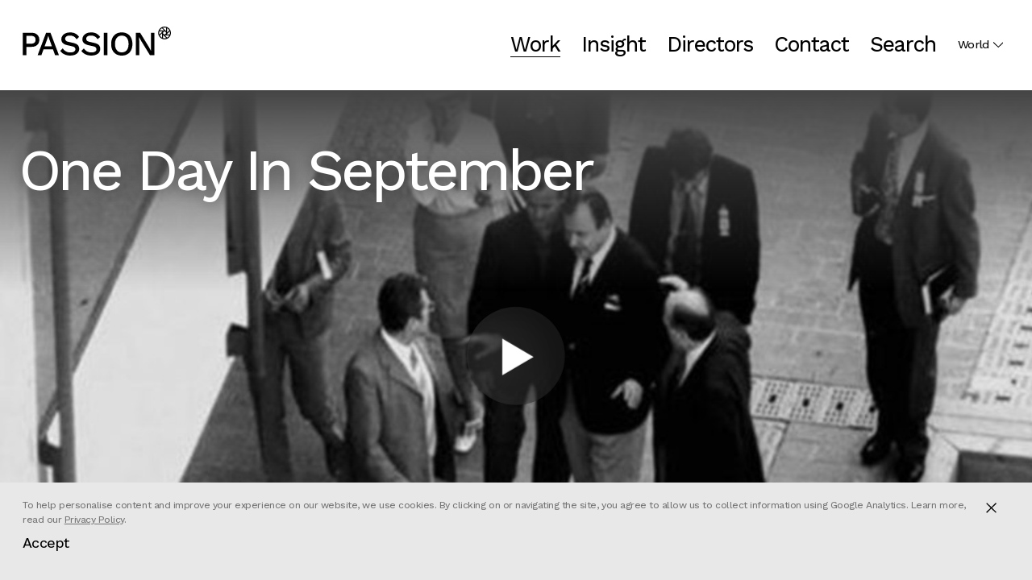

--- FILE ---
content_type: text/html; charset=UTF-8
request_url: https://www.passion-pictures.com/project/one-day-in-september/
body_size: 18846
content:

<!doctype html>
<html lang="en-US">
	<head>
		<meta charset="utf-8">
		<meta http-equiv="x-ua-compatible" content="ie=edge">
		<meta name="viewport" content="width=device-width, initial-scale=1">
		<meta name="turbolinks-cache-control" content="no-cache">
		<link rel="preload" as="image" href="https://www.passion-pictures.com/wp-content/themes/passion-pictures-theme-20251027/dist/images/icons/black/chevron-up.svg">
		<link rel="preload" as="image" href="https://www.passion-pictures.com/wp-content/themes/passion-pictures-theme-20251027/dist/images/icons/black/chevron-down.svg">
		<link rel="preload" as="image" href="https://www.passion-pictures.com/wp-content/themes/passion-pictures-theme-20251027/dist/images/icons/white/chevron-up.svg">
		<link rel="preload" as="image" href="https://www.passion-pictures.com/wp-content/themes/passion-pictures-theme-20251027/dist/images/icons/white/chevron-down.svg">
		<meta name='robots' content='index, follow, max-image-preview:large, max-snippet:-1, max-video-preview:-1' />
	<style>img:is([sizes="auto" i], [sizes^="auto," i]) { contain-intrinsic-size: 3000px 1500px }</style>
	
	<!-- This site is optimized with the Yoast SEO plugin v26.2 - https://yoast.com/wordpress/plugins/seo/ -->
	<title>PASSION PICTURES &#8211; One Day In September</title>
	<link rel="canonical" href="https://www.passion-pictures.com/project/one-day-in-september/" />
	<meta property="og:locale" content="en_US" />
	<meta property="og:type" content="article" />
	<meta property="og:title" content="PASSION PICTURES &#8211; One Day In September" />
	<meta property="og:url" content="https://www.passion-pictures.com/project/one-day-in-september/" />
	<meta property="og:site_name" content="PASSION PICTURES" />
	<meta property="article:modified_time" content="2021-06-09T13:14:04+00:00" />
	<meta property="og:image" content="https://www.passion-pictures.com/wp-content/uploads/2021/06/Screenshot-2021-06-09-at-123250.jpg" />
	<meta property="og:image:width" content="1508" />
	<meta property="og:image:height" content="854" />
	<meta property="og:image:type" content="image/jpeg" />
	<meta name="twitter:card" content="summary_large_image" />
	<script type="application/ld+json" class="yoast-schema-graph">{"@context":"https://schema.org","@graph":[{"@type":"WebPage","@id":"https://www.passion-pictures.com/project/one-day-in-september/","url":"https://www.passion-pictures.com/project/one-day-in-september/","name":"PASSION PICTURES &#8211; One Day In September","isPartOf":{"@id":"https://www.passion-pictures.com/#website"},"primaryImageOfPage":{"@id":"https://www.passion-pictures.com/project/one-day-in-september/#primaryimage"},"image":{"@id":"https://www.passion-pictures.com/project/one-day-in-september/#primaryimage"},"thumbnailUrl":"/wp-content/uploads/2021/06/Screenshot-2021-06-09-at-123250.jpg","datePublished":"2021-06-09T11:40:04+00:00","dateModified":"2021-06-09T13:14:04+00:00","breadcrumb":{"@id":"https://www.passion-pictures.com/project/one-day-in-september/#breadcrumb"},"inLanguage":"en-US","potentialAction":[{"@type":"ReadAction","target":["https://www.passion-pictures.com/project/one-day-in-september/"]}]},{"@type":"ImageObject","inLanguage":"en-US","@id":"https://www.passion-pictures.com/project/one-day-in-september/#primaryimage","url":"/wp-content/uploads/2021/06/Screenshot-2021-06-09-at-123250.jpg","contentUrl":"/wp-content/uploads/2021/06/Screenshot-2021-06-09-at-123250.jpg","width":1508,"height":854},{"@type":"BreadcrumbList","@id":"https://www.passion-pictures.com/project/one-day-in-september/#breadcrumb","itemListElement":[{"@type":"ListItem","position":1,"name":"Home","item":"https://www.passion-pictures.com/"},{"@type":"ListItem","position":2,"name":"One Day In September"}]},{"@type":"WebSite","@id":"https://www.passion-pictures.com/#website","url":"https://www.passion-pictures.com/","name":"PASSION PICTURES","description":"","publisher":{"@id":"https://www.passion-pictures.com/#organization"},"potentialAction":[{"@type":"SearchAction","target":{"@type":"EntryPoint","urlTemplate":"https://www.passion-pictures.com/search/{search_term_string}"},"query-input":{"@type":"PropertyValueSpecification","valueRequired":true,"valueName":"search_term_string"}}],"inLanguage":"en-US"},{"@type":"Organization","@id":"https://www.passion-pictures.com/#organization","name":"Passion Animation Studios","url":"https://www.passion-pictures.com/","logo":{"@type":"ImageObject","inLanguage":"en-US","@id":"https://www.passion-pictures.com/#/schema/logo/image/","url":"/wp-content/uploads/2016/07/Website-logo-test-v2.png","contentUrl":"/wp-content/uploads/2016/07/Website-logo-test-v2.png","width":2500,"height":602,"caption":"Passion Animation Studios"},"image":{"@id":"https://www.passion-pictures.com/#/schema/logo/image/"}}]}</script>
	<!-- / Yoast SEO plugin. -->


<link rel="stylesheet" href="/wp-content/themes/passion-pictures-theme-20251027/vendor/swiper/swiper.min.css?ver=5.3.8">
<link rel="stylesheet" href="/wp-includes/css/dist/block-library/style.min.css?ver=6.8.3">
<style id='classic-theme-styles-inline-css' type='text/css'>
/*! This file is auto-generated */
.wp-block-button__link{color:#fff;background-color:#32373c;border-radius:9999px;box-shadow:none;text-decoration:none;padding:calc(.667em + 2px) calc(1.333em + 2px);font-size:1.125em}.wp-block-file__button{background:#32373c;color:#fff;text-decoration:none}
</style>
<style id='safe-svg-svg-icon-style-inline-css' type='text/css'>
.safe-svg-cover{text-align:center}.safe-svg-cover .safe-svg-inside{display:inline-block;max-width:100%}.safe-svg-cover svg{fill:currentColor;height:100%;max-height:100%;max-width:100%;width:100%}

</style>
<style id='global-styles-inline-css' type='text/css'>
:root{--wp--preset--aspect-ratio--square: 1;--wp--preset--aspect-ratio--4-3: 4/3;--wp--preset--aspect-ratio--3-4: 3/4;--wp--preset--aspect-ratio--3-2: 3/2;--wp--preset--aspect-ratio--2-3: 2/3;--wp--preset--aspect-ratio--16-9: 16/9;--wp--preset--aspect-ratio--9-16: 9/16;--wp--preset--color--black: #000000;--wp--preset--color--cyan-bluish-gray: #abb8c3;--wp--preset--color--white: #ffffff;--wp--preset--color--pale-pink: #f78da7;--wp--preset--color--vivid-red: #cf2e2e;--wp--preset--color--luminous-vivid-orange: #ff6900;--wp--preset--color--luminous-vivid-amber: #fcb900;--wp--preset--color--light-green-cyan: #7bdcb5;--wp--preset--color--vivid-green-cyan: #00d084;--wp--preset--color--pale-cyan-blue: #8ed1fc;--wp--preset--color--vivid-cyan-blue: #0693e3;--wp--preset--color--vivid-purple: #9b51e0;--wp--preset--gradient--vivid-cyan-blue-to-vivid-purple: linear-gradient(135deg,rgba(6,147,227,1) 0%,rgb(155,81,224) 100%);--wp--preset--gradient--light-green-cyan-to-vivid-green-cyan: linear-gradient(135deg,rgb(122,220,180) 0%,rgb(0,208,130) 100%);--wp--preset--gradient--luminous-vivid-amber-to-luminous-vivid-orange: linear-gradient(135deg,rgba(252,185,0,1) 0%,rgba(255,105,0,1) 100%);--wp--preset--gradient--luminous-vivid-orange-to-vivid-red: linear-gradient(135deg,rgba(255,105,0,1) 0%,rgb(207,46,46) 100%);--wp--preset--gradient--very-light-gray-to-cyan-bluish-gray: linear-gradient(135deg,rgb(238,238,238) 0%,rgb(169,184,195) 100%);--wp--preset--gradient--cool-to-warm-spectrum: linear-gradient(135deg,rgb(74,234,220) 0%,rgb(151,120,209) 20%,rgb(207,42,186) 40%,rgb(238,44,130) 60%,rgb(251,105,98) 80%,rgb(254,248,76) 100%);--wp--preset--gradient--blush-light-purple: linear-gradient(135deg,rgb(255,206,236) 0%,rgb(152,150,240) 100%);--wp--preset--gradient--blush-bordeaux: linear-gradient(135deg,rgb(254,205,165) 0%,rgb(254,45,45) 50%,rgb(107,0,62) 100%);--wp--preset--gradient--luminous-dusk: linear-gradient(135deg,rgb(255,203,112) 0%,rgb(199,81,192) 50%,rgb(65,88,208) 100%);--wp--preset--gradient--pale-ocean: linear-gradient(135deg,rgb(255,245,203) 0%,rgb(182,227,212) 50%,rgb(51,167,181) 100%);--wp--preset--gradient--electric-grass: linear-gradient(135deg,rgb(202,248,128) 0%,rgb(113,206,126) 100%);--wp--preset--gradient--midnight: linear-gradient(135deg,rgb(2,3,129) 0%,rgb(40,116,252) 100%);--wp--preset--font-size--small: 13px;--wp--preset--font-size--medium: 20px;--wp--preset--font-size--large: 36px;--wp--preset--font-size--x-large: 42px;--wp--preset--spacing--20: 0.44rem;--wp--preset--spacing--30: 0.67rem;--wp--preset--spacing--40: 1rem;--wp--preset--spacing--50: 1.5rem;--wp--preset--spacing--60: 2.25rem;--wp--preset--spacing--70: 3.38rem;--wp--preset--spacing--80: 5.06rem;--wp--preset--shadow--natural: 6px 6px 9px rgba(0, 0, 0, 0.2);--wp--preset--shadow--deep: 12px 12px 50px rgba(0, 0, 0, 0.4);--wp--preset--shadow--sharp: 6px 6px 0px rgba(0, 0, 0, 0.2);--wp--preset--shadow--outlined: 6px 6px 0px -3px rgba(255, 255, 255, 1), 6px 6px rgba(0, 0, 0, 1);--wp--preset--shadow--crisp: 6px 6px 0px rgba(0, 0, 0, 1);}:where(.is-layout-flex){gap: 0.5em;}:where(.is-layout-grid){gap: 0.5em;}body .is-layout-flex{display: flex;}.is-layout-flex{flex-wrap: wrap;align-items: center;}.is-layout-flex > :is(*, div){margin: 0;}body .is-layout-grid{display: grid;}.is-layout-grid > :is(*, div){margin: 0;}:where(.wp-block-columns.is-layout-flex){gap: 2em;}:where(.wp-block-columns.is-layout-grid){gap: 2em;}:where(.wp-block-post-template.is-layout-flex){gap: 1.25em;}:where(.wp-block-post-template.is-layout-grid){gap: 1.25em;}.has-black-color{color: var(--wp--preset--color--black) !important;}.has-cyan-bluish-gray-color{color: var(--wp--preset--color--cyan-bluish-gray) !important;}.has-white-color{color: var(--wp--preset--color--white) !important;}.has-pale-pink-color{color: var(--wp--preset--color--pale-pink) !important;}.has-vivid-red-color{color: var(--wp--preset--color--vivid-red) !important;}.has-luminous-vivid-orange-color{color: var(--wp--preset--color--luminous-vivid-orange) !important;}.has-luminous-vivid-amber-color{color: var(--wp--preset--color--luminous-vivid-amber) !important;}.has-light-green-cyan-color{color: var(--wp--preset--color--light-green-cyan) !important;}.has-vivid-green-cyan-color{color: var(--wp--preset--color--vivid-green-cyan) !important;}.has-pale-cyan-blue-color{color: var(--wp--preset--color--pale-cyan-blue) !important;}.has-vivid-cyan-blue-color{color: var(--wp--preset--color--vivid-cyan-blue) !important;}.has-vivid-purple-color{color: var(--wp--preset--color--vivid-purple) !important;}.has-black-background-color{background-color: var(--wp--preset--color--black) !important;}.has-cyan-bluish-gray-background-color{background-color: var(--wp--preset--color--cyan-bluish-gray) !important;}.has-white-background-color{background-color: var(--wp--preset--color--white) !important;}.has-pale-pink-background-color{background-color: var(--wp--preset--color--pale-pink) !important;}.has-vivid-red-background-color{background-color: var(--wp--preset--color--vivid-red) !important;}.has-luminous-vivid-orange-background-color{background-color: var(--wp--preset--color--luminous-vivid-orange) !important;}.has-luminous-vivid-amber-background-color{background-color: var(--wp--preset--color--luminous-vivid-amber) !important;}.has-light-green-cyan-background-color{background-color: var(--wp--preset--color--light-green-cyan) !important;}.has-vivid-green-cyan-background-color{background-color: var(--wp--preset--color--vivid-green-cyan) !important;}.has-pale-cyan-blue-background-color{background-color: var(--wp--preset--color--pale-cyan-blue) !important;}.has-vivid-cyan-blue-background-color{background-color: var(--wp--preset--color--vivid-cyan-blue) !important;}.has-vivid-purple-background-color{background-color: var(--wp--preset--color--vivid-purple) !important;}.has-black-border-color{border-color: var(--wp--preset--color--black) !important;}.has-cyan-bluish-gray-border-color{border-color: var(--wp--preset--color--cyan-bluish-gray) !important;}.has-white-border-color{border-color: var(--wp--preset--color--white) !important;}.has-pale-pink-border-color{border-color: var(--wp--preset--color--pale-pink) !important;}.has-vivid-red-border-color{border-color: var(--wp--preset--color--vivid-red) !important;}.has-luminous-vivid-orange-border-color{border-color: var(--wp--preset--color--luminous-vivid-orange) !important;}.has-luminous-vivid-amber-border-color{border-color: var(--wp--preset--color--luminous-vivid-amber) !important;}.has-light-green-cyan-border-color{border-color: var(--wp--preset--color--light-green-cyan) !important;}.has-vivid-green-cyan-border-color{border-color: var(--wp--preset--color--vivid-green-cyan) !important;}.has-pale-cyan-blue-border-color{border-color: var(--wp--preset--color--pale-cyan-blue) !important;}.has-vivid-cyan-blue-border-color{border-color: var(--wp--preset--color--vivid-cyan-blue) !important;}.has-vivid-purple-border-color{border-color: var(--wp--preset--color--vivid-purple) !important;}.has-vivid-cyan-blue-to-vivid-purple-gradient-background{background: var(--wp--preset--gradient--vivid-cyan-blue-to-vivid-purple) !important;}.has-light-green-cyan-to-vivid-green-cyan-gradient-background{background: var(--wp--preset--gradient--light-green-cyan-to-vivid-green-cyan) !important;}.has-luminous-vivid-amber-to-luminous-vivid-orange-gradient-background{background: var(--wp--preset--gradient--luminous-vivid-amber-to-luminous-vivid-orange) !important;}.has-luminous-vivid-orange-to-vivid-red-gradient-background{background: var(--wp--preset--gradient--luminous-vivid-orange-to-vivid-red) !important;}.has-very-light-gray-to-cyan-bluish-gray-gradient-background{background: var(--wp--preset--gradient--very-light-gray-to-cyan-bluish-gray) !important;}.has-cool-to-warm-spectrum-gradient-background{background: var(--wp--preset--gradient--cool-to-warm-spectrum) !important;}.has-blush-light-purple-gradient-background{background: var(--wp--preset--gradient--blush-light-purple) !important;}.has-blush-bordeaux-gradient-background{background: var(--wp--preset--gradient--blush-bordeaux) !important;}.has-luminous-dusk-gradient-background{background: var(--wp--preset--gradient--luminous-dusk) !important;}.has-pale-ocean-gradient-background{background: var(--wp--preset--gradient--pale-ocean) !important;}.has-electric-grass-gradient-background{background: var(--wp--preset--gradient--electric-grass) !important;}.has-midnight-gradient-background{background: var(--wp--preset--gradient--midnight) !important;}.has-small-font-size{font-size: var(--wp--preset--font-size--small) !important;}.has-medium-font-size{font-size: var(--wp--preset--font-size--medium) !important;}.has-large-font-size{font-size: var(--wp--preset--font-size--large) !important;}.has-x-large-font-size{font-size: var(--wp--preset--font-size--x-large) !important;}
:where(.wp-block-post-template.is-layout-flex){gap: 1.25em;}:where(.wp-block-post-template.is-layout-grid){gap: 1.25em;}
:where(.wp-block-columns.is-layout-flex){gap: 2em;}:where(.wp-block-columns.is-layout-grid){gap: 2em;}
:root :where(.wp-block-pullquote){font-size: 1.5em;line-height: 1.6;}
</style>
<link rel="stylesheet" href="/wp-content/themes/passion-pictures-theme-20251027/dist/styles/main-04c442de2b.css">
<script type="text/javascript" src="/wp-includes/js/jquery/jquery.min.js?ver=3.7.1" id="jquery-core-js"></script>
<script type="text/javascript" src="/wp-includes/js/jquery/jquery-migrate.min.js?ver=3.4.1" id="jquery-migrate-js"></script>

<!-- Favicon -->
<link rel="apple-touch-icon" sizes="57x57" href="https://www.passion-pictures.com/wp-content/themes/passion-pictures-theme-20251027/favicon//apple-icon-57x57.png">
<link rel="apple-touch-icon" sizes="60x60" href="https://www.passion-pictures.com/wp-content/themes/passion-pictures-theme-20251027/favicon//apple-icon-60x60.png">
<link rel="apple-touch-icon" sizes="72x72" href="https://www.passion-pictures.com/wp-content/themes/passion-pictures-theme-20251027/favicon//apple-icon-72x72.png">
<link rel="apple-touch-icon" sizes="76x76" href="https://www.passion-pictures.com/wp-content/themes/passion-pictures-theme-20251027/favicon//apple-icon-76x76.png">
<link rel="apple-touch-icon" sizes="114x114" href="https://www.passion-pictures.com/wp-content/themes/passion-pictures-theme-20251027/favicon//apple-icon-114x114.png">
<link rel="apple-touch-icon" sizes="120x120" href="https://www.passion-pictures.com/wp-content/themes/passion-pictures-theme-20251027/favicon//apple-icon-120x120.png">
<link rel="apple-touch-icon" sizes="144x144" href="https://www.passion-pictures.com/wp-content/themes/passion-pictures-theme-20251027/favicon//apple-icon-144x144.png">
<link rel="apple-touch-icon" sizes="152x152" href="https://www.passion-pictures.com/wp-content/themes/passion-pictures-theme-20251027/favicon//apple-icon-152x152.png">
<link rel="apple-touch-icon" sizes="180x180" href="https://www.passion-pictures.com/wp-content/themes/passion-pictures-theme-20251027/favicon//apple-icon-180x180.png">
<link rel="icon" type="image/png" sizes="192x192"  href="https://www.passion-pictures.com/wp-content/themes/passion-pictures-theme-20251027/favicon//android-icon-192x192.png">
<link rel="icon" type="image/png" sizes="32x32" href="https://www.passion-pictures.com/wp-content/themes/passion-pictures-theme-20251027/favicon//favicon-32x32.png">
<link rel="icon" type="image/png" sizes="96x96" href="https://www.passion-pictures.com/wp-content/themes/passion-pictures-theme-20251027/favicon//favicon-96x96.png">
<link rel="icon" type="image/png" sizes="16x16" href="https://www.passion-pictures.com/wp-content/themes/passion-pictures-theme-20251027/favicon//favicon-16x16.png">
<link rel="manifest" href="https://www.passion-pictures.com/wp-content/themes/passion-pictures-theme-20251027/favicon//manifest.json">
<meta name="msapplication-TileColor" content="#ffffff">
<meta name="msapplication-TileImage" content="https://www.passion-pictures.com/wp-content/themes/passion-pictures-theme-20251027/favicon//ms-icon-144x144.png">
<meta name="theme-color" content="#ffffff">	<script> (function(ss,ex){ window.ldfdr=window.ldfdr||function(){(ldfdr._q=ldfdr._q||[]).push([].slice.call(arguments));}; (function(d,s){ fs=d.getElementsByTagName(s)[0]; function ce(src){ var cs=d.createElement(s); cs.src=src; cs.async=1; fs.parentNode.insertBefore(cs,fs); }; ce('https://sc.lfeeder.com/lftracker_v1_'+ss+(ex?'_'+ex:'')+'.js'); })(document,'script'); })('DzLR5a5Mby6aBoQ2'); </script>
	
					<!-- Google analytics -->
			<script async src="https://www.googletagmanager.com/gtag/js?id=UA-85344537-1"></script>
			<script>
				window.dataLayer = window.dataLayer || [];
				function gtag(){dataLayer.push(arguments);}
				gtag('js', new Date());
				gtag('config', 'UA-85344537-1');

				
									window['ga-disable-UA-85344537-1'] = true;
							</script>
			<!-- End Google analytics -->
				</head>
	<body data-rsssl=1 class="wp-singular project-template-default single single-project postid-2588 wp-theme-passion-pictures-theme-20251027 one-day-in-september">
		<!--[if IE]>
			<div class="alert alert-warning">
				You are using an <strong>outdated</strong> browser. Please <a href="http://browsehappy.com/">upgrade your browser</a> to improve your experience.			</div>
		<![endif]-->
		
<header class="site-header py-4 py-md-5">
	<div class="site-header-top-bar">
		<div class="container-fluid">
			<div class="row justify-content-between align-items-center">
				<div class="col">
					<a class="site-header-logo" href="https://www.passion-pictures.com">
						<svg version="1.1" id="Lager_1" xmlns="http://www.w3.org/2000/svg" x="0" y="0" viewBox="0 0 1216.14 237.93" xml:space="preserve"><style type="text/css">.st0{fill:#010101}.st1{fill:#fff}.st2{fill:none;stroke:#000;stroke-width:.5;stroke-miterlimit:10}</style><path d="M72.73 50.65c13.23 0 24.64 2.33 34.24 6.99s17.09 11.28 22.5 19.85c5.4 8.57 8.11 18.92 8.11 31.03 0 11.93-2.7 22.22-8.11 30.89-5.41 8.67-12.91 15.33-22.5 19.99-9.6 4.66-21.01 6.99-34.24 6.99H31.64v68.76H1.73V50.65h71zm-4.75 90.01c13.23 0 22.96-2.75 29.21-8.25 6.24-5.49 9.36-13.46 9.36-23.9 0-10.62-3.12-18.68-9.36-24.18-6.25-5.49-15.98-8.25-29.21-8.25H31.64v64.57h36.34v.01zm55.34 94.48l69.6-184.48h35.78l69.6 184.48h-31.59L219.2 103.2l-8.39-26.55h-.84l-7.83 26-48.08 132.49h-30.74zm37.18-48.36v-24.32h99.79v24.32H160.5zM389.43 47.86c16.58 0 30.93 3.12 43.05 9.36 12.11 6.25 22.36 15.42 30.75 27.53l-20.13 19.29c-7.08-10.81-15.05-18.59-23.9-23.34s-19.33-7.13-31.45-7.13c-8.94 0-16.31 1.21-22.08 3.63-5.78 2.42-10.02 5.64-12.72 9.64-2.7 4.01-4.05 8.53-4.05 13.56 0 5.78 2 10.81 6.01 15.09 4 4.29 11.5 7.64 22.5 10.06l37.46 8.39c17.89 3.91 30.56 9.88 38.02 17.89 7.45 8.01 11.18 18.17 11.18 30.47 0 11.37-3.07 21.24-9.22 29.63s-14.67 14.81-25.58 19.29c-10.9 4.47-23.72 6.71-38.43 6.71-13.05 0-24.79-1.68-35.22-5.03-10.44-3.35-19.57-7.92-27.39-13.7-7.83-5.77-14.26-12.39-19.29-19.85l20.68-20.68c3.91 6.52 8.85 12.35 14.81 17.47 5.96 5.13 12.9 9.08 20.82 11.88 7.92 2.79 16.72 4.19 26.42 4.19 8.57 0 15.98-1.02 22.22-3.07s10.99-5.08 14.26-9.08c3.26-4 4.89-8.8 4.89-14.4 0-5.4-1.82-10.15-5.45-14.26-3.63-4.1-10.39-7.27-20.27-9.5l-40.53-9.22c-11.18-2.42-20.41-5.87-27.67-10.34-7.27-4.47-12.67-9.92-16.21-16.35-3.54-6.43-5.31-13.65-5.31-21.66 0-10.43 2.84-19.89 8.53-28.37 5.68-8.48 13.93-15.28 24.74-20.4 10.79-5.14 23.65-7.7 38.56-7.7zm172.74 0c16.58 0 30.93 3.12 43.05 9.36 12.11 6.25 22.36 15.42 30.75 27.53l-20.12 19.29c-7.08-10.81-15.05-18.59-23.9-23.34-8.85-4.75-19.33-7.13-31.45-7.13-8.94 0-16.31 1.21-22.08 3.63-5.78 2.42-10.02 5.64-12.72 9.64-2.7 4.01-4.05 8.53-4.05 13.56 0 5.78 2 10.81 6.01 15.09 4 4.29 11.5 7.64 22.5 10.06l37.46 8.39c17.89 3.91 30.56 9.88 38.02 17.89 7.45 8.01 11.18 18.17 11.18 30.47 0 11.37-3.07 21.24-9.22 29.63s-14.67 14.81-25.58 19.29c-10.9 4.47-23.72 6.71-38.43 6.71-13.05 0-24.79-1.68-35.22-5.03-10.44-3.35-19.57-7.92-27.39-13.7-7.83-5.77-14.26-12.39-19.29-19.85l20.68-20.68c3.91 6.52 8.85 12.35 14.81 17.47 5.96 5.13 12.9 9.08 20.82 11.88 7.92 2.79 16.72 4.19 26.42 4.19 8.57 0 15.98-1.02 22.22-3.07s10.99-5.08 14.26-9.08c3.26-4 4.89-8.8 4.89-14.4 0-5.4-1.82-10.15-5.45-14.26-3.63-4.1-10.39-7.27-20.27-9.5l-40.53-9.22c-11.18-2.42-20.41-5.87-27.67-10.34-7.27-4.47-12.67-9.92-16.21-16.35-3.54-6.43-5.31-13.65-5.31-21.66 0-10.43 2.84-19.89 8.53-28.37 5.68-8.48 13.93-15.28 24.74-20.4 10.78-5.14 23.64-7.7 38.55-7.7zm134.17 2.79v184.48h-29.91V50.65h29.91zm116.84-2.79c17.89 0 33.35 3.82 46.4 11.46 13.04 7.64 23.1 18.54 30.19 32.7 7.08 14.16 10.62 31.12 10.62 50.87s-3.54 36.71-10.62 50.87c-7.08 14.16-17.15 25.07-30.19 32.7-13.05 7.64-28.51 11.46-46.4 11.46-17.71 0-33.08-3.82-46.12-11.46-13.05-7.64-23.11-18.54-30.19-32.7-7.08-14.16-10.62-31.12-10.62-50.87s3.54-36.71 10.62-50.87 17.14-25.06 30.19-32.7c13.04-7.64 28.41-11.46 46.12-11.46zm0 25.99c-11.56 0-21.48 2.7-29.77 8.11-8.29 5.41-14.67 13.23-19.15 23.48-4.47 10.25-6.71 22.74-6.71 37.46 0 14.54 2.24 26.97 6.71 37.32 4.47 10.34 10.85 18.22 19.15 23.62 8.29 5.41 18.21 8.11 29.77 8.11 11.74 0 21.75-2.7 30.05-8.11 8.29-5.4 14.67-13.28 19.15-23.62 4.47-10.34 6.71-22.78 6.71-37.32 0-14.72-2.24-27.21-6.71-37.46s-10.86-18.07-19.15-23.48c-8.3-5.4-18.31-8.11-30.05-8.11zm266.66-23.2v184.48h-35.5l-71.28-116.28-17.89-32.7h-.28l1.12 29.91v119.08h-27.39V50.65h35.22l71 116 18.17 33.26h.28l-1.12-30.19V50.65h27.67zm-2441.29-1391.89c13.23 0 24.64 2.33 34.24 6.99s17.09 11.28 22.5 19.85c5.4 8.57 8.11 18.92 8.11 31.03 0 11.93-2.7 22.22-8.11 30.89s-12.91 15.33-22.5 19.99c-9.6 4.66-21.01 6.99-34.24 6.99h-41.09v68.76h-29.91v-184.48h71v-.02zm-4.75 90.01c13.23 0 22.96-2.75 29.21-8.25 6.24-5.49 9.36-13.46 9.36-23.9 0-10.62-3.12-18.68-9.36-24.18-6.25-5.49-15.98-8.25-29.21-8.25h-36.34v64.57h36.34v.01zm55.35 94.48l69.6-184.48h35.78l69.6 184.48h-31.59l-47.52-131.93-8.39-26.55h-.84l-7.83 26-48.08 132.49h-30.73v-.01zm37.17-48.36v-24.32h99.79v24.32h-99.79zm228.93-138.92c16.58 0 30.93 3.12 43.05 9.36 12.11 6.25 22.36 15.42 30.75 27.53l-20.13 19.29c-7.08-10.81-15.05-18.59-23.9-23.34-8.85-4.75-19.33-7.13-31.45-7.13-8.94 0-16.31 1.21-22.08 3.63-5.78 2.42-10.02 5.64-12.72 9.64-2.7 4.01-4.05 8.53-4.05 13.56 0 5.78 2 10.81 6.01 15.09 4 4.29 11.5 7.64 22.5 10.06l37.46 8.39c17.89 3.91 30.56 9.88 38.02 17.89 7.45 8.01 11.18 18.17 11.18 30.47 0 11.37-3.07 21.24-9.22 29.63s-14.67 14.81-25.58 19.29c-10.9 4.47-23.72 6.71-38.43 6.71-13.05 0-24.79-1.68-35.22-5.03-10.44-3.35-19.57-7.92-27.39-13.7-7.83-5.77-14.26-12.39-19.29-19.85l20.68-20.68c3.91 6.52 8.85 12.35 14.81 17.47 5.96 5.13 12.9 9.08 20.82 11.88 7.92 2.79 16.72 4.19 26.42 4.19 8.57 0 15.98-1.02 22.22-3.07 6.24-2.05 10.99-5.08 14.26-9.08 3.26-4 4.89-8.8 4.89-14.4 0-5.4-1.82-10.15-5.45-14.26-3.63-4.1-10.39-7.27-20.27-9.5l-40.53-9.22c-11.18-2.42-20.41-5.87-27.67-10.34-7.27-4.47-12.67-9.92-16.21-16.35-3.54-6.43-5.31-13.65-5.31-21.66 0-10.43 2.84-19.89 8.53-28.37 5.68-8.48 13.93-15.28 24.74-20.4 10.79-5.14 23.65-7.7 38.56-7.7zm172.74 0c16.58 0 30.93 3.12 43.05 9.36 12.11 6.25 22.36 15.42 30.75 27.53l-20.12 19.29c-7.08-10.81-15.05-18.59-23.9-23.34-8.85-4.75-19.33-7.13-31.45-7.13-8.94 0-16.31 1.21-22.08 3.63-5.78 2.42-10.02 5.64-12.72 9.64-2.7 4.01-4.05 8.53-4.05 13.56 0 5.78 2 10.81 6.01 15.09 4 4.29 11.5 7.64 22.5 10.06l37.46 8.39c17.89 3.91 30.56 9.88 38.02 17.89 7.45 8.01 11.18 18.17 11.18 30.47 0 11.37-3.07 21.24-9.22 29.63s-14.67 14.81-25.58 19.29c-10.9 4.47-23.72 6.71-38.43 6.71-13.05 0-24.79-1.68-35.22-5.03-10.44-3.35-19.57-7.92-27.39-13.7-7.83-5.77-14.26-12.39-19.29-19.85l20.68-20.68c3.91 6.52 8.85 12.35 14.81 17.47 5.96 5.13 12.9 9.08 20.82 11.88 7.92 2.79 16.72 4.19 26.42 4.19 8.57 0 15.98-1.02 22.22-3.07 6.24-2.05 10.99-5.08 14.26-9.08 3.26-4 4.89-8.8 4.89-14.4 0-5.4-1.82-10.15-5.45-14.26-3.63-4.1-10.39-7.27-20.27-9.5l-40.53-9.22c-11.18-2.42-20.41-5.87-27.67-10.34-7.27-4.47-12.67-9.92-16.21-16.35-3.54-6.43-5.31-13.65-5.31-21.66 0-10.43 2.84-19.89 8.53-28.37 5.68-8.48 13.93-15.28 24.74-20.4 10.78-5.14 23.64-7.7 38.55-7.7zm134.17 2.79v184.48h-29.91v-184.48h29.91zm116.84-2.79c17.89 0 33.35 3.82 46.4 11.46 13.04 7.64 23.1 18.54 30.19 32.7 7.08 14.16 10.62 31.12 10.62 50.87s-3.54 36.71-10.62 50.87-17.15 25.07-30.19 32.7c-13.05 7.64-28.51 11.46-46.4 11.46-17.71 0-33.08-3.82-46.12-11.46-13.05-7.64-23.11-18.54-30.19-32.7-7.08-14.16-10.62-31.12-10.62-50.87s3.54-36.71 10.62-50.87 17.14-25.06 30.19-32.7c13.04-7.64 28.42-11.46 46.12-11.46zm0 25.99c-11.56 0-21.48 2.7-29.77 8.11-8.29 5.41-14.67 13.23-19.15 23.48-4.47 10.25-6.71 22.74-6.71 37.46 0 14.54 2.24 26.97 6.71 37.32 4.47 10.34 10.85 18.22 19.15 23.62 8.29 5.41 18.21 8.11 29.77 8.11 11.74 0 21.75-2.7 30.05-8.11 8.29-5.4 14.67-13.28 19.15-23.62 4.47-10.34 6.71-22.78 6.71-37.32 0-14.72-2.24-27.21-6.71-37.46s-10.86-18.07-19.15-23.48-18.31-8.11-30.05-8.11zm266.66-23.2v184.48h-35.5l-71.28-116.28-17.89-32.7h-.28l1.12 29.91v119.08h-27.39v-184.48h35.22l71 116 18.17 33.26h.28l-1.12-30.19v-119.08h27.67zm-945.51 707.66v-84h35.4c15.6 0 27 9.24 27 25.44s-11.4 25.44-27 25.44h-23.4v33.12h-12zm12-43.92h21.6c10.8 0 16.8-5.04 16.8-14.64s-6-14.64-16.8-14.64h-21.6v29.28zm124.44 43.92l-8.4-21.6h-40.08l-8.4 21.6h-12.24l33.24-84h15.36l33 84h-12.48zm-44.28-32.4h31.68l-15.84-40.56-15.84 40.56zm62.04 5.4h12c0 11.4 8.88 17.4 21.48 17.4h1.2c11.28 0 17.4-5.64 17.4-12.6 0-6.84-4.32-10.8-13.2-12.6l-13.44-2.76c-13.44-2.76-21.24-10.32-21.24-23.64 0-13.2 11.88-24 30-24 18.6 0 30.48 10.2 31.08 26.4h-12c-.6-9.6-8.28-15.6-18.48-15.6h-1.2c-10.44 0-17.4 5.64-17.4 13.08 0 6.48 4.44 10.32 11.52 11.76l13.44 2.64c14.52 2.88 22.92 10.56 22.92 24.24 0 14.76-12.48 23.88-31.08 23.88-19.8 0-32.4-9.6-33-28.2zm75.12 0h12c0 11.4 8.88 17.4 21.48 17.4h1.2c11.28 0 17.4-5.64 17.4-12.6 0-6.84-4.32-10.8-13.2-12.6l-13.44-2.76c-13.44-2.76-21.24-10.32-21.24-23.64 0-13.2 11.88-24 30-24 18.6 0 30.48 10.2 31.08 26.4h-12c-.6-9.6-8.28-15.6-18.48-15.6h-1.2c-10.44 0-17.4 5.64-17.4 13.08 0 6.48 4.44 10.32 11.52 11.76l13.44 2.64c14.52 2.88 22.92 10.56 22.92 24.24 0 14.76-12.48 23.88-31.08 23.88-19.8 0-32.4-9.6-33-28.2zm81.59 27v-84h12v84h-12zm28.69-42c0-27 16.8-43.2 39.6-43.2s39.6 16.2 39.6 43.2-16.8 43.2-39.6 43.2c-22.81 0-39.6-16.2-39.6-43.2zm40.19 32.4c15.6 0 27-12 27-32.4s-11.4-32.4-27-32.4h-1.2c-15.6 0-27 12-27 32.4s11.4 32.4 27 32.4h1.2zm106.68-74.4h12v84h-16.8l-39-69.48v69.48h-12v-84h16.8l39 69.48v-69.48zm72 85.2c-8.16 0-15.32-1.8-21.48-5.4-6.16-3.6-10.96-8.48-14.4-14.64-3.44-6.16-5.16-13.08-5.16-20.76 0-7.76 1.72-14.7 5.16-20.82s8.24-10.98 14.4-14.58c6.16-3.6 13.32-5.4 21.48-5.4s15.32 1.8 21.48 5.4c6.16 3.6 10.96 8.46 14.4 14.58s5.16 13.06 5.16 20.82c0 7.68-1.72 14.6-5.16 20.76-3.44 6.16-8.24 11.04-14.4 14.64-6.16 3.6-13.32 5.4-21.48 5.4zm0-7.8c6.48 0 12.16-1.46 17.04-4.38s8.68-6.88 11.4-11.88c2.72-5 4.08-10.58 4.08-16.74s-1.36-11.74-4.08-16.74c-2.72-5-6.52-8.96-11.4-11.88s-10.56-4.38-17.04-4.38c-6.4 0-12.06 1.46-16.98 4.38s-8.74 6.88-11.46 11.88c-2.72 5-4.08 10.58-4.08 16.74s1.36 11.74 4.08 16.74c2.72 5 6.54 8.96 11.46 11.88 4.92 2.92 10.58 4.38 16.98 4.38zm.84-10.56c-6.8 0-12.14-1.98-16.02-5.94s-5.82-9.38-5.82-16.26 1.94-12.3 5.82-16.26 9.22-5.94 16.02-5.94c4.72 0 8.64 1.02 11.76 3.06s5.44 4.82 6.96 8.34l-6.96 3.48c-1.04-2.56-2.52-4.48-4.44-5.76s-4.4-1.92-7.44-1.92c-4.24 0-7.58 1.32-10.02 3.96s-3.66 6.32-3.66 11.04 1.22 8.4 3.66 11.04c2.44 2.64 5.78 3.96 10.02 3.96 3.2 0 5.86-.66 7.98-1.98s3.7-3.34 4.74-6.06l6.6 2.64c-1.52 3.92-3.88 7-7.08 9.24s-7.24 3.36-12.12 3.36zm97.56 18.36c-8.16 0-15.32-1.8-21.48-5.4-6.16-3.6-10.96-8.48-14.4-14.64-3.44-6.16-5.16-13.08-5.16-20.76 0-7.76 1.72-14.7 5.16-20.82s8.24-10.98 14.4-14.58c6.16-3.6 13.32-5.4 21.48-5.4s15.32 1.78 21.48 5.34 10.96 8.42 14.4 14.58c3.44 6.16 5.16 13.12 5.16 20.88 0 7.68-1.72 14.6-5.16 20.76-3.44 6.16-8.24 11.04-14.4 14.64-6.16 3.6-13.32 5.4-21.48 5.4zm0-7.8c6.48 0 12.16-1.46 17.04-4.38s8.68-6.88 11.4-11.88c2.72-5 4.08-10.58 4.08-16.74s-1.36-11.74-4.08-16.74c-2.72-5-6.52-8.96-11.4-11.88s-10.56-4.38-17.04-4.38c-6.4 0-12.06 1.46-16.98 4.38s-8.74 6.88-11.46 11.88c-2.72 5-4.08 10.58-4.08 16.74s1.36 11.74 4.08 16.74c2.72 5 6.54 8.96 11.46 11.88 4.92 2.92 10.58 4.38 16.98 4.38zm-16.92-10.56v-44.4h18.24c3.36 0 6.3.58 8.82 1.74s4.48 2.78 5.88 4.86c1.4 2.08 2.1 4.6 2.1 7.56 0 4.4-1.56 7.86-4.68 10.38s-7.16 3.78-12.12 3.78h-10.2v16.08h-8.04zm8.04-22.2h10.08c2.88 0 5.08-.66 6.6-1.98 1.52-1.32 2.28-3.34 2.28-6.06s-.76-4.74-2.28-6.06-3.72-1.98-6.6-1.98h-10.08v16.08zm18.84 22.2l-12-18 6.6-2.76 14.52 20.76h-9.12zm73.56-1.2c-6.24 0-11.7-1.3-16.38-3.9-4.68-2.6-8.34-6.24-10.98-10.92-2.64-4.68-3.96-10.1-3.96-16.26 0-6.16 1.32-11.56 3.96-16.2s6.3-8.26 10.98-10.86 10.14-3.9 16.38-3.9c6.32 0 11.82 1.3 16.5 3.9 4.68 2.6 8.34 6.22 10.98 10.86 2.64 4.64 3.96 10.04 3.96 16.2s-1.32 11.58-3.96 16.26-6.3 8.32-10.98 10.92c-4.68 2.6-10.18 3.9-16.5 3.9zm0-7.2c4.8 0 8.98-1 12.54-3s6.32-4.8 8.28-8.4c1.96-3.6 2.94-7.76 2.94-12.48 0-4.8-.98-8.98-2.94-12.54s-4.72-6.34-8.28-8.34c-3.56-2-7.74-3-12.54-3-4.72 0-8.86 1-12.42 3s-6.32 4.78-8.28 8.34-2.94 7.74-2.94 12.54c0 4.72.98 8.88 2.94 12.48s4.72 6.4 8.28 8.4c3.56 2 7.7 3 12.42 3zm-11.88-7.8v-32.4h7.08v32.4h-7.08zm4.08-11.88v-4.92h9.36c3.84 0 5.76-1.68 5.76-5.04 0-3.28-1.92-4.92-5.76-4.92h-9.36v-5.64h10.56c3.52 0 6.34.92 8.46 2.76s3.18 4.36 3.18 7.56-1.08 5.7-3.24 7.5-5.12 2.7-8.88 2.7h-10.08zm15 11.88l-8.04-13.32 6.12-1.8 9.96 15.12h-8.04z"/><path class="st0" d="M-1159.24-507.73c-6.15-2.26-12.09-5.47-12.09-12.22 0-7.01 5.68-10.55 12.43-10.55 7.43 0 12.13 5.21 12.43 12.94 0 .47.38.81.85.81h11.96c.47 0 .81-.38.81-.85v-.09c-.47-14.91-11.79-25.03-26.44-25.03-13.88 0-25.72 9.01-25.72 22.77 0 16.62 12.22 21.23 27.38 26.57 5.68 2.01 13.16 4.74 13.16 13.16 0 7.48-6.07 12.35-13.63 12.35-9.14 0-15.76-5.85-16.11-16.11a.85.85 0 0 0-.85-.85H-1187c-.47 0-.81.38-.81.85v.09c.43 18.03 13.76 28.24 28.58 28.24 15.42 0 28.45-9.01 28.45-26.1 0-15.9-15.51-21.32-28.46-25.98m69.85 0c-6.15-2.26-12.09-5.47-12.09-12.22 0-7.01 5.68-10.55 12.43-10.55 7.43 0 12.13 5.21 12.43 12.94.04.43.38.81.85.81h11.96c.47 0 .85-.38.85-.85v-.13c-.47-14.91-11.79-25.03-26.4-25.03-13.88 0-25.72 9.01-25.72 22.77 0 16.62 12.22 21.23 27.38 26.57 5.68 2.01 13.16 4.74 13.16 13.16 0 7.48-6.07 12.35-13.63 12.35-9.1 0-15.76-5.85-16.11-16.11v-.04c0-.47-.38-.81-.85-.81h-11.92a.85.85 0 0 0-.85.85c.38 18.11 13.76 28.32 28.58 28.32 15.42 0 28.45-9.01 28.45-26.1-.07-15.85-15.62-21.27-28.52-25.93m57.84-32.08a.85.85 0 0 0-.85-.85h-12.43a.85.85 0 0 0-.85.85v81.3c0 .47.38.85.81.85h12.43c.47 0 .85-.38.85-.81v-81.34h.04zm-258.79 45.02h-15.29c-.47 0-.81-.38-.85-.81v-32.04c0-.47.38-.85.81-.85h15.29c9.48 0 15.64 7.69 15.64 16.83.03 9.18-6.12 16.87-15.6 16.87m0-45.88h-28.96c-.47 0-.81.38-.81.85v81.3c0 .47.38.85.85.85h12c.47 0 .85-.38.85-.81v-23.24c0-.43.34-.77.81-.81h15.34c17.77 0 29.31-13.41 29.31-29.05s-11.62-29.09-29.39-29.09m71.64 60.24h-20.59a.85.85 0 0 1-.85-.85c0-.09 0-.17.04-.26l10.47-34.18c.09-.3.38-.51.73-.51.34 0 .6.21.68.51l10.34 34.22c.04.09.04.17.04.26-.01.42-.39.81-.86.81m22.81 21.66l-28.11-81.3c-.09-.34-.43-.6-.81-.6h-8.37c-.38 0-.68.21-.81.56l-28.11 81.3c-.04.09-.04.21-.04.34 0 .47.38.81.81.85h12.6c.38 0 .68-.26.81-.6l3.16-9.36c.13-.34.43-.56.77-.6h30.03c.34 0 .64.26.77.56l3.16 9.44c.13.34.43.56.81.56h12.56c.47 0 .81-.38.81-.85 0-.13 0-.22-.04-.3m337.91-81.09c0-.47-.38-.81-.85-.81h-11.96a.85.85 0 0 0-.85.85v55.88c0 .34-.26.6-.6.6-.21 0-.43-.09-.51-.3v-.04l-31.44-56.56c-.13-.26-.43-.43-.73-.43h-13.58a.85.85 0 0 0-.85.85v81.33c0 .47.38.81.81.85h11.96c.47 0 .85-.38.85-.85v-55.92c0-.34.26-.6.6-.6.21 0 .43.13.51.3l31.48 56.56c.13.26.43.47.77.47h13.58c.47 0 .81-.38.81-.81v-81.37zm-117.48 71.99c-17.69 0-28.58-15.17-28.58-31.31 0-16.15 10.89-31.31 28.58-31.31s28.58 15.17 28.58 31.31-10.89 31.31-28.58 31.31m0-74.8c-26.66 0-42.93 20.98-42.93 43.53 0 22.51 16.23 43.53 42.93 43.53s42.93-21.02 42.93-43.57c.01-22.52-16.23-43.49-42.93-43.49m161.19 3.33c0 .04-.04.09-.13.09h-7.13c-.09 0-.13-.04-.13-.13 0-.04 0-.04.04-.09l7.05-7.05c.04 0 .04-.04.09-.04.04 0 .09.04.13.09.34 1.2.56 2.44.56 3.72-.06 1.23-.18 2.34-.48 3.41zm-5.98 7.69c-.04.04-.13.04-.17 0l-5.04-5.04c-.04-.04-.04-.13 0-.17s.04-.04.09-.04h9.95c.04 0 .04 0 .09.04s.04.09.04.17a13.19 13.19 0 0 1-4.96 5.04m-6.28 1.66c-1.15 0-2.31-.17-3.37-.47-.04 0-.09-.04-.09-.13v-7.09c0-.09.04-.13.13-.13.04 0 .04 0 .09.04l7.01 7.01c0 .04.04.04.04.09 0 .04-.04.13-.09.13-1.2.38-2.44.55-3.72.55m-4.92-15.97l-7.05 7.05c-.04.04-.04.04-.09.04-.04 0-.09-.04-.13-.09-.34-1.2-.56-2.43-.56-3.72 0-1.15.17-2.31.47-3.37 0-.04.04-.09.13-.09h7.13c.09 0 .13.04.13.13.02 0-.03.05-.03.05m-6.15 9.57c-.04-.04-.04-.13 0-.17l5.04-5.04c.04-.04.13-.04.17 0s.04.04.04.09v9.95c0 .04 0 .04-.04.09s-.09.04-.17.04a13.19 13.19 0 0 1-5.04-4.96m4.79-17.35c.04-.04.13 0 .17 0l5.04 5.04c.04.04.04.13 0 .17s-.04.04-.09.04h-9.95c-.04 0-.04 0-.09-.04s-.04-.09-.04-.17c1.15-2.09 2.86-3.84 4.96-5.04m3.84 8.59c.64-.64 1.5-1.03 2.43-1.03 1.92 0 3.46 1.54 3.46 3.46s-1.54 3.46-3.46 3.46-3.46-1.54-3.46-3.46c.01-.94.39-1.79 1.03-2.43zm5.81-9.79c.04 0 .09.09.09.13v7.13c0 .09-.04.13-.13.13-.04 0-.04 0-.09-.04l-7.05-7.05c0-.04-.04-.04-.04-.09s.04-.09.09-.13c1.2-.34 2.43-.56 3.72-.56 1.19.01 2.34.19 3.41.48m7.69 5.99c.04.04.04.13 0 .17l-5.04 5.04c-.04.04-.13.04-.17 0s-.04-.04-.04-.09v-10c0-.04 0-.04.04-.09.04-.04.09-.04.17-.04 2.05 1.16 3.84 2.91 5.04 5.01m-11.06-8.76c-8.29 0-15.04 6.71-15.04 15.04 0 8.29 6.71 15.04 15.04 15.04 8.29 0 15.04-6.71 15.04-15.04s-6.76-15.04-15.04-15.04"/><g id="symbol_1_"><g id="XMLID_1_"><path d="M-769.49-341.5c1.23 4.04 1.29 8.36.18 12.42-.04.1-.12.17-.22.17H-782c-.12 0-.22-.11-.22-.23 0-.05.01-.1.05-.15l12.31-12.31c.05-.04.1-.05.15-.05.06 0 .12.02.17.07.02.04.03.06.05.08zm-1.83 16.64c.14.01.23.11.22.23 0 .04-.01.07-.02.1a22.317 22.317 0 0 1-8.67 8.91c-.09.05-.2.04-.26-.04l-8.83-8.83c-.09-.09-.09-.22 0-.32.04-.04.09-.05.15-.06l17.41.01z"/><path class="st1" d="M-790.79-361.3c14.53 0 26.32 11.78 26.33 26.33 0 14.53-11.8 26.32-26.33 26.32s-26.32-11.78-26.32-26.32c0-14.55 11.78-26.33 26.32-26.33zm21.48 32.23c1.11-4.07 1.05-8.38-.18-12.42-.01-.02-.02-.05-.05-.07a.234.234 0 0 0-.17-.07c-.05 0-.1.01-.15.05l-12.31 12.31c-.04.05-.05.1-.05.15 0 .12.1.23.22.23h12.47c.1-.01.18-.08.22-.18zm-1.79 4.45c.01-.12-.09-.22-.22-.23h-17.4c-.06.01-.11.02-.15.06-.09.1-.09.23 0 .32l8.83 8.83c.06.07.17.09.26.04 3.67-2.1 6.68-5.19 8.67-8.91 0-.04.01-.07.01-.11zm-.37-21.1c.07-.07.09-.18.04-.27a22.461 22.461 0 0 0-8.91-8.65.25.25 0 0 0-.1-.02.23.23 0 0 0-.23.22v17.4c.01.05.04.11.07.15.09.09.23.09.32 0l8.81-8.83zm-12.72 32c.09-.09.1-.22.01-.32l-12.31-12.31c-.04-.04-.1-.05-.15-.05-.12 0-.22.1-.22.22v12.47c0 .1.06.18.16.21 1.92.53 3.91.8 5.9.8 2.22 0 4.41-.33 6.52-.97.04-.02.07-.03.09-.05zm-.53-30.03v-12.49c0-.11-.07-.2-.17-.22a22.415 22.415 0 0 0-12.42.18c-.02 0-.05.02-.07.04-.1.09-.1.23-.02.33l12.33 12.31c.04.02.09.05.14.05.1.02.2-.08.21-.2zm-1.77 13.06a6.078 6.078 0 0 0 0-8.59 6.06 6.06 0 0 0-8.59 0 6.078 6.078 0 0 0 0 8.59 6.078 6.078 0 0 0 8.59 0zm-6.23-14.48c.1-.09.1-.23.01-.32l-8.83-8.83a.227.227 0 0 0-.27-.04c-3.66 2.1-6.67 5.19-8.65 8.91-.05.09-.04.2.04.27.04.04.09.06.15.06h17.42c.05.01.1-.01.13-.05zm-6.69 4.49c.04-.05.05-.09.05-.14 0-.12-.1-.22-.22-.23h-12.47c-.1 0-.18.07-.22.17-1.11 4.07-1.05 8.38.18 12.41.01.04.02.06.05.09.05.05.1.07.16.07s.11-.02.16-.06l12.31-12.31zm-1.5 25.18v-17.4c0-.05-.02-.11-.07-.15a.223.223 0 0 0-.32 0l-8.81 8.83c-.07.07-.09.17-.04.26a22.58 22.58 0 0 0 8.91 8.67c.02.01.06.02.1.02.12-.01.21-.11.23-.23z"/><path class="st0" d="M-771.43-345.99c.05.09.04.2-.04.27l-8.81 8.83c-.09.09-.23.09-.32 0a.297.297 0 0 1-.07-.15v-17.4c.01-.14.11-.22.23-.22.04 0 .07.01.1.02 3.72 1.98 6.8 4.97 8.91 8.65z"/><path d="M-784.17-314.05c.09.1.07.23-.01.32-.02.02-.05.04-.09.05-2.11.64-4.3.97-6.52.97-2 0-3.98-.27-5.9-.8-.1-.02-.16-.11-.16-.21v-12.47c0-.12.1-.22.22-.22.05 0 .11.01.15.05l12.31 12.31zm-.55-42.19v12.49c-.01.12-.11.22-.23.21-.05 0-.1-.02-.14-.05l-12.33-12.31c-.07-.1-.07-.25.02-.33.02-.01.05-.04.07-.04 4.04-1.23 8.36-1.29 12.42-.18.12.02.19.1.19.21zm-1.77 16.96a6.078 6.078 0 0 1 0 8.59 6.078 6.078 0 0 1-8.59 0 6.078 6.078 0 0 1 0-8.59 6.06 6.06 0 0 1 8.59 0zm-6.21-6.21c.09.09.09.23-.01.32-.04.04-.09.06-.14.06h-17.42c-.06 0-.11-.02-.15-.06a.227.227 0 0 1-.04-.27c1.98-3.72 4.99-6.82 8.65-8.91.09-.05.2-.04.27.04l8.84 8.82zm-6.66 4.67c0 .05-.01.09-.05.14l-12.31 12.31c-.05.04-.1.06-.16.06s-.11-.02-.16-.07a.193.193 0 0 1-.05-.09 22.379 22.379 0 0 1-.18-12.41c.04-.1.12-.17.22-.17h12.47c.12.01.22.11.22.23zm-1.55 7.92v17.4c-.01.12-.11.22-.23.22-.04 0-.07-.01-.1-.02-3.72-2-6.82-4.99-8.91-8.67-.05-.09-.04-.18.04-.26l8.81-8.83c.09-.09.23-.09.32 0 .04.05.07.11.07.16z"/></g></g><path d="M-1307.32 50.65c13.23 0 24.64 2.33 34.24 6.99s17.09 11.28 22.5 19.85c5.4 8.57 8.11 18.92 8.11 31.03 0 11.93-2.7 22.22-8.11 30.89-5.41 8.67-12.91 15.33-22.5 19.99-9.6 4.66-21.01 6.99-34.24 6.99h-41.09v68.76h-29.91V50.65h71zm-4.75 90.01c13.23 0 22.96-2.75 29.21-8.25 6.24-5.49 9.36-13.46 9.36-23.9 0-10.62-3.12-18.68-9.36-24.18-6.25-5.49-15.98-8.25-29.21-8.25h-36.34v64.57h36.34v.01zm55.34 94.48l69.6-184.48h35.78l69.6 184.48h-31.59l-47.52-131.93-8.39-26.55h-.84l-7.83 26-48.08 132.49h-30.73v-.01zm37.18-48.36v-24.32h99.79v24.32h-99.79zm228.93-138.92c16.58 0 30.93 3.12 43.05 9.36 12.11 6.25 22.36 15.42 30.75 27.53l-20.13 19.29c-7.08-10.81-15.05-18.59-23.9-23.34-8.85-4.75-19.33-7.13-31.45-7.13-8.94 0-16.31 1.21-22.08 3.63-5.78 2.42-10.02 5.64-12.72 9.64-2.7 4.01-4.05 8.53-4.05 13.56 0 5.78 2 10.81 6.01 15.09 4 4.29 11.5 7.64 22.5 10.06l37.46 8.39c17.89 3.91 30.56 9.88 38.02 17.89 7.45 8.01 11.18 18.17 11.18 30.47 0 11.37-3.07 21.24-9.22 29.63s-14.67 14.81-25.58 19.29c-10.9 4.47-23.72 6.71-38.43 6.71-13.05 0-24.79-1.68-35.22-5.03-10.44-3.35-19.57-7.92-27.39-13.7-7.83-5.77-14.26-12.39-19.29-19.85l20.68-20.68c3.91 6.52 8.85 12.35 14.81 17.47 5.96 5.13 12.9 9.08 20.82 11.88 7.92 2.79 16.72 4.19 26.42 4.19 8.57 0 15.98-1.02 22.22-3.07s10.99-5.08 14.26-9.08c3.26-4 4.89-8.8 4.89-14.4 0-5.4-1.82-10.15-5.45-14.26-3.63-4.1-10.39-7.27-20.27-9.5l-40.53-9.22c-11.18-2.42-20.41-5.87-27.67-10.34-7.27-4.47-12.67-9.92-16.21-16.35-3.54-6.43-5.31-13.65-5.31-21.66 0-10.43 2.84-19.89 8.53-28.37 5.68-8.48 13.93-15.28 24.74-20.4 10.79-5.14 23.64-7.7 38.56-7.7zm172.74 0c16.58 0 30.93 3.12 43.05 9.36 12.11 6.25 22.36 15.42 30.75 27.53l-20.12 19.29c-7.08-10.81-15.05-18.59-23.9-23.34-8.85-4.75-19.33-7.13-31.45-7.13-8.94 0-16.31 1.21-22.08 3.63-5.78 2.42-10.02 5.64-12.72 9.64-2.7 4.01-4.05 8.53-4.05 13.56 0 5.78 2 10.81 6.01 15.09 4 4.29 11.5 7.64 22.5 10.06l37.46 8.39c17.89 3.91 30.56 9.88 38.02 17.89 7.45 8.01 11.18 18.17 11.18 30.47 0 11.37-3.07 21.24-9.22 29.63s-14.67 14.81-25.58 19.29c-10.9 4.47-23.72 6.71-38.43 6.71-13.05 0-24.79-1.68-35.22-5.03-10.44-3.35-19.57-7.92-27.39-13.7-7.83-5.77-14.26-12.39-19.29-19.85l20.68-20.68c3.91 6.52 8.85 12.35 14.81 17.47 5.96 5.13 12.9 9.08 20.82 11.88 7.92 2.79 16.72 4.19 26.42 4.19 8.57 0 15.98-1.02 22.22-3.07s10.99-5.08 14.26-9.08c3.26-4 4.89-8.8 4.89-14.4 0-5.4-1.82-10.15-5.45-14.26-3.63-4.1-10.39-7.27-20.27-9.5l-40.53-9.22c-11.18-2.42-20.41-5.87-27.67-10.34-7.27-4.47-12.67-9.92-16.21-16.35-3.54-6.43-5.31-13.65-5.31-21.66 0-10.43 2.84-19.89 8.53-28.37 5.68-8.48 13.93-15.28 24.74-20.4 10.78-5.14 23.64-7.7 38.55-7.7zm134.17 2.79v184.48h-29.91V50.65h29.91zm116.84-2.79c17.89 0 33.35 3.82 46.4 11.46 13.04 7.64 23.1 18.54 30.19 32.7 7.08 14.16 10.62 31.12 10.62 50.87s-3.54 36.71-10.62 50.87c-7.08 14.16-17.15 25.07-30.19 32.7-13.05 7.64-28.51 11.46-46.4 11.46-17.71 0-33.08-3.82-46.12-11.46-13.05-7.64-23.11-18.54-30.19-32.7-7.08-14.16-10.62-31.12-10.62-50.87s3.54-36.71 10.62-50.87 17.14-25.06 30.19-32.7c13.04-7.64 28.41-11.46 46.12-11.46zm0 25.99c-11.56 0-21.48 2.7-29.77 8.11-8.29 5.41-14.67 13.23-19.15 23.48-4.47 10.25-6.71 22.74-6.71 37.46 0 14.54 2.24 26.97 6.71 37.32 4.47 10.34 10.85 18.22 19.15 23.62 8.29 5.41 18.21 8.11 29.77 8.11 11.74 0 21.75-2.7 30.05-8.11 8.29-5.4 14.67-13.28 19.15-23.62 4.47-10.34 6.71-22.78 6.71-37.32 0-14.72-2.24-27.21-6.71-37.46s-10.86-18.07-19.15-23.48c-8.3-5.4-18.31-8.11-30.05-8.11zm266.66-23.2v184.48h-35.5l-71.28-116.28-17.89-32.7h-.28l1.12 29.91v119.08h-27.39V50.65h35.22l71 116 18.17 33.26h.28l-1.12-30.19V50.65h27.67z"/><g id="XMLID_3_"><path d="M-175.3 36.93a52.56 52.56 0 0 1 .43 29.13c-.09.23-.29.4-.52.4h-29.24c-.29 0-.52-.26-.52-.55 0-.12.03-.23.12-.35l28.87-28.87a.55.55 0 0 1 .35-.12c.14 0 .29.06.4.17.05.08.08.13.11.19zm-4.27 39.01c.32.03.55.26.52.55 0 .09-.03.17-.06.23a52.46 52.46 0 0 1-20.31 20.89c-.2.12-.46.09-.61-.09l-20.69-20.69c-.2-.2-.2-.52 0-.75.09-.09.2-.12.35-.14h40.8z"/><path class="st0" d="M-179.83 26.39c.12.2.09.46-.09.64l-20.66 20.69c-.2.2-.55.2-.75 0-.09-.09-.14-.23-.17-.35V6.56c.03-.32.26-.52.55-.52.09 0 .17.03.23.06 8.72 4.65 15.94 11.67 20.89 20.29z"/><path d="M-209.71 101.28c.2.23.17.55-.03.75a.51.51 0 0 1-.2.12 52.576 52.576 0 0 1-15.29 2.28c-4.68 0-9.33-.64-13.84-1.88a.502.502 0 0 1-.38-.49V72.82c0-.29.23-.52.52-.52.12 0 .26.03.35.12l28.87 28.86zm-1.27-98.91v29.27c-.03.29-.26.52-.55.49-.12 0-.23-.06-.32-.12l-28.89-28.87c-.17-.23-.17-.58.06-.78.06-.03.12-.09.17-.09a52.56 52.56 0 0 1 29.13-.43c.22.07.4.27.4.53zm-4.16 39.76c5.55 5.55 5.55 14.56 0 20.14a14.262 14.262 0 0 1-20.14 0c-5.55-5.58-5.55-14.59 0-20.14 5.57-5.57 14.59-5.57 20.14 0zm-14.57-14.56c.2.2.2.55-.03.75-.09.09-.2.14-.32.14h-40.83c-.14 0-.26-.06-.35-.14a.545.545 0 0 1-.09-.64 52.583 52.583 0 0 1 20.28-20.89c.2-.12.46-.09.64.09l20.7 20.69zm-15.6 10.95c0 .12-.03.2-.12.32l-28.87 28.87c-.12.09-.23.14-.38.14s-.26-.06-.38-.17a.51.51 0 0 1-.12-.2 52.45 52.45 0 0 1-.43-29.1c.09-.23.29-.4.52-.4h29.24c.31.02.54.25.54.54zm-3.64 18.55v40.8c-.03.29-.26.52-.55.52a.52.52 0 0 1-.23-.06c-8.73-4.68-15.98-11.7-20.89-20.31-.12-.2-.09-.43.09-.61l20.66-20.69c.2-.2.55-.2.75 0 .11.09.17.24.17.35z"/><path class="st2" d="M-174.86 66.06c-.09.23-.29.4-.52.4h-29.24c-.29 0-.52-.26-.52-.55 0-.12.03-.23.12-.35l28.87-28.87a.55.55 0 0 1 .35-.12c.14 0 .29.06.4.17.06.06.09.12.12.17 2.87 9.5 3.02 19.61.42 29.15zm-24.56 31.55c-.2.12-.46.09-.61-.09l-20.69-20.69c-.2-.2-.2-.52 0-.75.09-.09.2-.12.35-.14h40.8c.32.03.55.26.52.55 0 .09-.03.17-.06.23a52.46 52.46 0 0 1-20.31 20.89zm-25.81 6.82c-4.68 0-9.33-.64-13.84-1.88a.502.502 0 0 1-.38-.49V72.82c0-.29.23-.52.52-.52.12 0 .26.03.35.12l28.87 28.87c.2.23.17.55-.03.75a.51.51 0 0 1-.2.12 52.958 52.958 0 0 1-15.29 2.27zm-20.2-65.59c.09-.12.12-.2.12-.32 0-.29-.23-.52-.52-.55h-29.24c-.23 0-.43.17-.52.4a52.45 52.45 0 0 0 .43 29.1c.03.09.06.14.12.2.12.12.23.17.38.17s.26-.06.38-.14l28.85-28.86zm-25.19 39.21a52.777 52.777 0 0 0 20.89 20.28c.06.03.14.06.23.06.29 0 .52-.23.55-.52v-40.8a.47.47 0 0 0-.17-.35c-.2-.2-.55-.2-.75 0l-20.66 20.69c-.17.17-.2.4-.09.61v.03zm19.59-71.26c.2-.12.46-.09.64.09l20.69 20.69c.2.2.2.55-.03.75-.09.09-.2.14-.32.14h-40.83c-.14 0-.26-.06-.35-.14a.545.545 0 0 1-.09-.64 52.803 52.803 0 0 1 20.29-20.89zm15.75 35.34c5.58-5.58 14.59-5.58 20.14 0 5.55 5.55 5.55 14.56 0 20.14a14.262 14.262 0 0 1-20.14 0c-5.55-5.57-5.55-14.59 0-20.14zm23.89-40.28c.23.06.4.26.4.52v29.27c-.03.29-.26.52-.55.49-.12 0-.23-.06-.32-.12l-28.89-28.87c-.17-.23-.17-.58.06-.78.06-.03.12-.09.17-.09 9.48-2.87 19.6-3.02 29.13-.42zm31.56 24.54c-4.94-8.61-12.16-15.63-20.89-20.28a.52.52 0 0 0-.23-.06c-.29 0-.52.2-.55.52v40.8c.03.12.09.26.17.35.2.2.55.2.75 0l20.66-20.69c.17-.18.2-.44.09-.64z"/></g><g id="XMLID_11_"><path d="M-906.64-360.82a18.61 18.61 0 0 1 .15 10.33c-.03.08-.1.14-.18.14h-10.37c-.1 0-.18-.09-.18-.19 0-.04.01-.08.04-.12l10.24-10.24a.197.197 0 0 1 .26.02c.02.02.03.04.04.06zm-1.51 13.84c.11.01.19.09.18.19 0 .03-.01.06-.02.08a18.66 18.66 0 0 1-7.2 7.41c-.07.04-.16.03-.22-.03l-7.34-7.34c-.07-.07-.07-.18 0-.27.03-.03.07-.04.12-.05l14.48.01z"/><path class="st0" d="M-908.25-364.56a.2.2 0 0 1-.03.23l-7.33 7.34c-.07.07-.19.07-.27 0a.273.273 0 0 1-.06-.12v-14.47c.01-.11.09-.18.19-.18.03 0 .06.01.08.02 3.11 1.64 5.67 4.13 7.42 7.18z"/><path d="M-918.84-338c.07.08.06.19-.01.27-.02.02-.04.03-.07.04-1.75.53-3.58.81-5.42.81-1.66 0-3.31-.23-4.91-.67a.171.171 0 0 1-.13-.17v-10.37c0-.1.08-.18.18-.18.04 0 .09.01.12.04l10.24 10.23zm-.45-35.07v10.38c-.01.1-.09.18-.19.17a.21.21 0 0 1-.11-.04l-10.25-10.24c-.06-.08-.06-.2.02-.28.02-.01.04-.03.06-.03a18.61 18.61 0 0 1 10.33-.15c.08.02.14.1.14.19zm-1.48 14.1a5.052 5.052 0 0 1 0 7.14 5.052 5.052 0 0 1-7.14 0 5.052 5.052 0 0 1 0-7.14 5.034 5.034 0 0 1 7.14 0zm-5.16-5.17c.07.07.07.19-.01.27a.16.16 0 0 1-.11.05h-14.48c-.05 0-.09-.02-.12-.05a.195.195 0 0 1-.03-.23c1.65-3.09 4.15-5.67 7.19-7.41a.2.2 0 0 1 .23.03l7.33 7.34zm-5.54 3.89c0 .04-.01.07-.04.11l-10.24 10.24c-.04.03-.08.05-.13.05s-.09-.02-.13-.06a.161.161 0 0 1-.04-.07 18.573 18.573 0 0 1-.15-10.32c.03-.08.1-.14.18-.14h10.37c.1 0 .18.09.18.19zm-1.29 6.58v14.47c-.01.1-.09.18-.19.18-.03 0-.06-.01-.08-.02a18.727 18.727 0 0 1-7.41-7.2c-.04-.07-.03-.15.03-.22l7.33-7.34c.07-.07.19-.07.27 0 .03.03.05.09.05.13z"/></g><g id="XMLID_2_"><path d="M-801.92 750.91c16.6 54.45 17.43 112.4 2.49 167.35h-.17c-.33 1.33-1.49 2.16-2.82 2.32h-168.01c-1.66 0-2.99-1.49-2.99-3.15 0-.66.17-1.33.66-1.99l165.85-165.85c.66-.5 1.33-.83 1.99-.83.83 0 1.66.33 2.32 1 .35.32.52.82.68 1.15zm-21.58 227.28c0 .5-.17.83-.33 1.33-26.73 50.14-67.24 91.81-116.71 120.03-1.16.66-2.66.5-3.49-.5l-118.87-118.87c-1.16-1.16-1.16-3.15 0-4.32.5-.5 1.16-.83 1.99-.83h234.42c1.83.17 2.99 1.5 2.99 3.16z"/><path class="st0" d="M-827.98 690.31c.66 1.16.5 2.66-.5 3.65l-118.7 118.7a2.97 2.97 0 0 1-4.32.17c-.5-.66-.83-1.33-1-1.99V576.26c.17-1.49 1.33-2.82 2.82-2.82h.33c.5 0 1 .17 1.33.33 50.14 26.72 91.82 67.23 120.04 116.54z"/><path d="M-999.65 1120.63c1.16 1.16 1 3.15-.17 4.32-.33.33-.66.5-1.16.66-28.39 8.63-57.94 13.12-87.82 13.12-26.9 0-53.62-3.65-79.52-10.79-1.33-.33-2.16-1.49-2.16-2.82V957.11c0-1.66 1.33-3.15 2.99-3.15.66 0 1.49.33 1.99.83l165.85 165.84zm-7.3-568.45v168.18c-.17 1.83-1.49 2.99-3.32 2.99-.66 0-1.16-.33-1.66-.66l-166.02-166.02c-1-1.16-1-3.15.33-4.32.33-.17.66-.5 1-.66 54.45-16.44 112.56-17.27 167.35-2.32 1.32.32 2.32 1.48 2.32 2.81zm-23.91 228.61c31.88 31.88 31.88 83.67 0 115.72-32.04 31.88-83.67 31.88-115.72 0-31.88-32.04-31.88-83.84 0-115.72 32.05-32.04 83.85-32.04 115.72 0zm-83.67-83.67c1.16 1.16 1 3.15-.17 4.32-.5.5-1.16.66-1.83.83h-234.59c-.83 0-1.49-.33-1.99-1-1-.83-1.16-2.32-.5-3.49 26.73-50.3 67.24-91.81 116.55-120.03 1.16-.66 2.66-.5 3.65.5l118.88 118.87zm-89.65 62.92c0 .66-.17 1.33-.66 1.83l-165.85 165.85c-.66.5-1.33.83-2.16.83s-1.49-.33-2.16-1c-.33-.33-.5-.66-.66-1.16a301.35 301.35 0 0 1-2.49-167.18c.5-1.33 1.66-2.32 2.99-2.32h168.01c1.65 0 2.98 1.49 2.98 3.15zm-20.92 106.58v234.42c-.17 1.66-1.49 2.99-3.15 2.99-.5-.17-1-.17-1.33-.33-50.14-26.9-91.81-67.24-120.03-116.71-.66-1.16-.5-2.66.5-3.49l118.7-118.87c1.16-1.16 3.15-1.16 4.32 0 .66.5.82 1.16.99 1.99z"/><path class="st2" d="M-799.59 918.26c-.33 1.33-1.49 2.16-2.82 2.32h-168.01c-1.66 0-2.99-1.49-2.99-3.15 0-.66.17-1.33.66-1.99l165.85-165.85c.66-.5 1.33-.83 1.99-.83.83 0 1.66.33 2.32 1 .33.33.5.83.66 1.16 16.6 54.45 17.43 112.4 2.49 167.35l-.15-.01zm-140.95 181.29c-1.16.66-2.66.5-3.49-.5l-118.87-118.87c-1.16-1.16-1.16-3.15 0-4.32.5-.5 1.16-.83 1.99-.83h234.42c1.83.17 2.99 1.49 2.99 3.15 0 .5-.17.83-.33 1.33-26.73 50.15-67.24 91.82-116.71 120.04zm-148.26 39.18c-26.9 0-53.62-3.65-79.52-10.79-1.33-.33-2.16-1.49-2.16-2.82V957.11c0-1.66 1.33-3.15 2.99-3.15.66 0 1.49.33 1.99.83l165.85 165.85c1.16 1.16 1 3.15-.17 4.32-.33.33-.66.5-1.16.66-28.38 8.63-57.93 13.11-87.82 13.11zm-116.05-376.86l-165.85 165.85c-.66.5-1.33.83-2.16.83s-1.49-.33-2.16-1c-.33-.33-.5-.66-.66-1.16a301.35 301.35 0 0 1-2.49-167.18c.5-1.33 1.66-2.32 2.99-2.32h168.01c1.66 0 2.99 1.49 2.99 3.15 0 .66-.17 1.33-.67 1.83zm-144.77 225.12c-.66-1.16-.5-2.66.5-3.49l118.7-118.87c1.16-1.16 3.15-1.16 4.32 0 .66.5.83 1.16 1 1.99v234.42c-.17 1.66-1.49 2.99-3.15 2.99-.5-.17-1-.17-1.33-.33-50.14-26.89-91.81-67.24-120.04-116.71zm112.57-409.24c1.16-.66 2.66-.5 3.65.5l118.87 118.87c1.16 1.16 1 3.15-.17 4.32-.5.5-1.16.66-1.83.83h-234.59c-.83 0-1.49-.33-1.99-1-1-.83-1.16-2.32-.5-3.49 26.74-50.3 67.25-91.81 116.56-120.03zm90.48 203.04c32.04-32.04 83.84-32.04 115.72 0 31.88 31.88 31.88 83.67 0 115.72-32.04 31.88-83.67 31.88-115.72 0-31.88-32.04-31.88-83.84 0-115.72zm137.3-231.43c1.33.33 2.32 1.49 2.32 2.82v168.18c-.17 1.83-1.49 2.99-3.32 2.99-.66 0-1.16-.33-1.66-.66l-166.02-166.02c-1-1.16-1-3.15.33-4.32.33-.17.66-.5 1-.66 54.45-16.44 112.56-17.27 167.35-2.33zm181.29 140.95c.66 1.16.5 2.66-.5 3.65l-118.7 118.7a2.97 2.97 0 0 1-4.32.17c-.5-.66-.83-1.33-1-1.99V576.26c.17-1.49 1.33-2.82 2.82-2.82h.33c.5 0 1 .17 1.33.33 50.14 26.72 91.82 67.23 120.04 116.54z"/></g><path class="st0" d="M-191.3 602.47c0 .15-.15.3-.45.3h-24.78c-.3 0-.45-.15-.45-.45 0-.15 0-.15.15-.3l24.48-24.48c.15 0 .15-.15.3-.15s.3.15.45.3c1.19 4.15 1.93 8.46 1.93 12.91-.15 4.3-.59 8.16-1.63 11.87zm-20.77 26.7c-.15.15-.45.15-.59 0l-17.51-17.51c-.15-.15-.15-.45 0-.59.15-.15.15-.15.3-.15h34.57c.15 0 .15 0 .3.15s.15.3.15.59c-4.02 7.27-9.95 13.36-17.22 17.51m-21.81 5.79c-4.01 0-8.01-.59-11.72-1.63-.15 0-.3-.15-.3-.45v-24.63c0-.3.15-.45.45-.45.15 0 .15 0 .3.15l24.33 24.33c0 .15.15.15.15.3s-.15.45-.3.45c-4.16 1.33-8.46 1.93-12.91 1.93m-17.06-55.49l-24.48 24.48c-.15.15-.15.15-.3.15s-.3-.15-.45-.3c-1.19-4.15-1.93-8.46-1.93-12.91 0-4.01.59-8.01 1.63-11.72 0-.15.15-.3.45-.3h24.78c.3 0 .45.15.45.45l-.15.15m-21.36 33.23c-.15-.15-.15-.45 0-.59l17.51-17.51c.15-.15.45-.15.59 0 .15.15.15.15.15.3v34.57c0 .15 0 .15-.15.3s-.3.15-.59.15a45.335 45.335 0 0 1-17.51-17.22m16.61-60.23c.15-.15.45 0 .59 0l17.51 17.51c.15.15.15.45 0 .59-.15.15-.15.15-.3.15h-34.57c-.15 0-.15 0-.3-.15s-.15-.3-.15-.59c4.02-7.27 9.95-13.36 17.22-17.51m13.36 29.82c2.23-2.23 5.19-3.56 8.46-3.56 6.68 0 12.02 5.34 12.02 12.02s-5.34 12.02-12.02 12.02-12.02-5.34-12.02-12.02c-.01-3.27 1.33-6.23 3.56-8.46zm20.17-33.97c.15 0 .3.3.3.45v24.78c0 .3-.15.45-.45.45-.15 0-.15 0-.3-.15l-24.48-24.48c0-.15-.15-.15-.15-.3s.15-.3.3-.45c4.15-1.19 8.46-1.93 12.91-1.93 4.16-.01 8.16.59 11.87 1.63m26.71 20.77c.15.15.15.45 0 .59l-17.51 17.51c-.15.15-.45.15-.59 0-.15-.15-.15-.15-.15-.3v-34.72c0-.15 0-.15.15-.3s.3-.15.59-.15c7.12 4.01 13.35 10.1 17.51 17.37m-38.43-30.42c-28.78 0-52.22 23.29-52.22 52.22 0 28.78 23.29 52.22 52.22 52.22 28.78 0 52.22-23.29 52.22-52.22 0-28.92-23.44-52.22-52.22-52.22M1206.49 63.79c0 .15-.15.3-.45.3h-24.78c-.3 0-.45-.15-.45-.45 0-.15 0-.15.15-.3l24.48-24.48c.15 0 .15-.15.3-.15s.3.15.45.3c1.19 4.15 1.93 8.46 1.93 12.91-.14 4.31-.59 8.17-1.63 11.87zm-20.77 26.71c-.15.15-.45.15-.59 0l-17.51-17.51c-.15-.15-.15-.45 0-.59.15-.15.15-.15.3-.15h34.57c.15 0 .15 0 .3.15s.15.3.15.59a45.471 45.471 0 0 1-17.22 17.51m-21.8 5.78c-4.01 0-8.01-.59-11.72-1.63-.15 0-.3-.15-.3-.45V69.58c0-.3.15-.45.45-.45.15 0 .15 0 .3.15l24.33 24.33c0 .15.15.15.15.3s-.15.45-.3.45c-4.16 1.33-8.46 1.92-12.91 1.92m-17.07-55.48l-24.48 24.48c-.15.15-.15.15-.3.15s-.3-.15-.45-.3c-1.19-4.15-1.93-8.46-1.93-12.91 0-4.01.59-8.01 1.63-11.72 0-.15.15-.3.45-.3h24.78c.3 0 .45.15.45.45l-.15.15m-21.36 33.23c-.15-.15-.15-.45 0-.59L1143 55.93c.15-.15.45-.15.59 0 .15.15.15.15.15.3V90.8c0 .15 0 .15-.15.3s-.3.15-.59.15c-7.27-4.02-13.36-9.95-17.51-17.22m16.62-60.23c.15-.15.45 0 .59 0l17.51 17.51c.15.15.15.45 0 .59-.15.15-.15.15-.3.15h-34.57c-.15 0-.15 0-.3-.15s-.15-.3-.15-.59a45.335 45.335 0 0 1 17.22-17.51m13.35 29.82c2.23-2.23 5.19-3.56 8.46-3.56 6.68 0 12.02 5.34 12.02 12.02s-5.34 12.02-12.02 12.02-12.02-5.34-12.02-12.02c0-3.27 1.33-6.24 3.56-8.46zm20.18-33.98c.15 0 .3.3.3.45v24.78c0 .3-.15.45-.45.45-.15 0-.15 0-.3-.15l-24.48-24.48c0-.15-.15-.15-.15-.3s.15-.3.3-.45c4.15-1.19 8.46-1.93 12.91-1.93 4.15 0 8.16.59 11.87 1.63m26.7 20.77c.15.15.15.45 0 .59l-17.51 17.51c-.15.15-.45.15-.59 0-.15-.15-.15-.15-.15-.3V13.5c0-.15 0-.15.15-.3s.3-.15.59-.15c7.12 4.01 13.36 10.09 17.51 17.36M1163.92 0c-28.78 0-52.22 23.29-52.22 52.22 0 28.78 23.29 52.22 52.22 52.22 28.78 0 52.22-23.29 52.22-52.22S1192.7 0 1163.92 0"/></svg>					</a>
				</div>
				<div class="col-auto order-3 order-md-1">
					<button class="button button-icon fs-2 d-inline-flex d-lg-none" data-action="site-header-toggle-mobile-navigation">
						<span data-state="initial">
							<span class="icon icon-menu "><svg xmlns="http://www.w3.org/2000/svg" width="30" height="30" viewBox="0 0 30 30"><g id="Group_144" data-name="Group 144" transform="translate(-659 -3581)"><g id="Group_142" data-name="Group 142" transform="translate(532.381 490.053)" fill="none" stroke="#000" stroke-width="2"><path id="Line_34" data-name="Line 34" transform="translate(129.619 3096.947)" d="M0 0h24.381"/><path id="Line_35" data-name="Line 35" transform="translate(129.619 3105.5)" d="M0 0h24.381"/><path id="Line_36" data-name="Line 36" transform="translate(129.619 3114.053)" d="M0 0h24.381"/></g></g></svg></span>						</span>
						<span data-state="active">
							<span class="icon icon-cross "><svg xmlns="http://www.w3.org/2000/svg" width="30" height="30" viewBox="0 0 30 30"><g id="Group_143" data-name="Group 143" transform="translate(-719 -3580)" fill="none" stroke="#000" stroke-width="2"><path id="Line_32" data-name="Line 32" transform="translate(725 3586)" d="M0 17.303L17.696 0"/><path id="Line_33" data-name="Line 33" transform="translate(725 3586)" d="M17.696 17.303L0 0"/></g></svg></span>						</span>
					</button>
				</div>
				<div class="col-auto">
					<nav class="list-nav list-nav-horisontal fs-2 d-none d-lg-block">
						<ul class="level-0 count-5"><li><a href="https://www.passion-pictures.com/work/" class=" active" title="Work"><span>Work</span></a></li><li><a href="https://www.passion-pictures.com/insight/" class="" title="Insight"><span>Insight</span></a></li><li><a href="https://www.passion-pictures.com/directors/" class="" title="Directors"><span>Directors</span></a></li><li><a href="https://www.passion-pictures.com/contact/" class="" title="Contact"><span>Contact</span></a></li><li><a href="#search" class="" title="Search"><span>Search</span></a></li></ul>				 	</nav>
				</div>
				<div class="col-auto">
					<div class="ml-3">
						

<div class="region-picker">
			<div class="region-picker__selected fs-n1" data-region-id="0">
			World		</div>
		<div class="region-picker__options">
		<div class="region-picker__options__title fs-n1 mb-2">
			Select region:
		</div>
					<div class="region-picker__options__option fs-n1" data-region-id="0" data-region-title="World" role="button">
				<span>World</span>
			</div>
					<div class="region-picker__options__option fs-n1" data-region-id="1" data-region-title="GB" role="button">
				<span>GB</span>
			</div>
					<div class="region-picker__options__option fs-n1" data-region-id="2" data-region-title="France" role="button">
				<span>France</span>
			</div>
			</div>
</div>					</div>
				</div>
			</div>
		</div>
	</div>
	<div class="site-header-search is-empty">
		<div class="container-fluid py-4 py-md-5">
			<div class="row justify-content-between align-items-center">
				<div class="col">
					<a class="site-header-logo" href="https://www.passion-pictures.com">
						<svg version="1.1" id="Lager_1" xmlns="http://www.w3.org/2000/svg" x="0" y="0" viewBox="0 0 1216.14 237.93" xml:space="preserve"><style type="text/css">.st0{fill:#010101}.st1{fill:#fff}.st2{fill:none;stroke:#000;stroke-width:.5;stroke-miterlimit:10}</style><path d="M72.73 50.65c13.23 0 24.64 2.33 34.24 6.99s17.09 11.28 22.5 19.85c5.4 8.57 8.11 18.92 8.11 31.03 0 11.93-2.7 22.22-8.11 30.89-5.41 8.67-12.91 15.33-22.5 19.99-9.6 4.66-21.01 6.99-34.24 6.99H31.64v68.76H1.73V50.65h71zm-4.75 90.01c13.23 0 22.96-2.75 29.21-8.25 6.24-5.49 9.36-13.46 9.36-23.9 0-10.62-3.12-18.68-9.36-24.18-6.25-5.49-15.98-8.25-29.21-8.25H31.64v64.57h36.34v.01zm55.34 94.48l69.6-184.48h35.78l69.6 184.48h-31.59L219.2 103.2l-8.39-26.55h-.84l-7.83 26-48.08 132.49h-30.74zm37.18-48.36v-24.32h99.79v24.32H160.5zM389.43 47.86c16.58 0 30.93 3.12 43.05 9.36 12.11 6.25 22.36 15.42 30.75 27.53l-20.13 19.29c-7.08-10.81-15.05-18.59-23.9-23.34s-19.33-7.13-31.45-7.13c-8.94 0-16.31 1.21-22.08 3.63-5.78 2.42-10.02 5.64-12.72 9.64-2.7 4.01-4.05 8.53-4.05 13.56 0 5.78 2 10.81 6.01 15.09 4 4.29 11.5 7.64 22.5 10.06l37.46 8.39c17.89 3.91 30.56 9.88 38.02 17.89 7.45 8.01 11.18 18.17 11.18 30.47 0 11.37-3.07 21.24-9.22 29.63s-14.67 14.81-25.58 19.29c-10.9 4.47-23.72 6.71-38.43 6.71-13.05 0-24.79-1.68-35.22-5.03-10.44-3.35-19.57-7.92-27.39-13.7-7.83-5.77-14.26-12.39-19.29-19.85l20.68-20.68c3.91 6.52 8.85 12.35 14.81 17.47 5.96 5.13 12.9 9.08 20.82 11.88 7.92 2.79 16.72 4.19 26.42 4.19 8.57 0 15.98-1.02 22.22-3.07s10.99-5.08 14.26-9.08c3.26-4 4.89-8.8 4.89-14.4 0-5.4-1.82-10.15-5.45-14.26-3.63-4.1-10.39-7.27-20.27-9.5l-40.53-9.22c-11.18-2.42-20.41-5.87-27.67-10.34-7.27-4.47-12.67-9.92-16.21-16.35-3.54-6.43-5.31-13.65-5.31-21.66 0-10.43 2.84-19.89 8.53-28.37 5.68-8.48 13.93-15.28 24.74-20.4 10.79-5.14 23.65-7.7 38.56-7.7zm172.74 0c16.58 0 30.93 3.12 43.05 9.36 12.11 6.25 22.36 15.42 30.75 27.53l-20.12 19.29c-7.08-10.81-15.05-18.59-23.9-23.34-8.85-4.75-19.33-7.13-31.45-7.13-8.94 0-16.31 1.21-22.08 3.63-5.78 2.42-10.02 5.64-12.72 9.64-2.7 4.01-4.05 8.53-4.05 13.56 0 5.78 2 10.81 6.01 15.09 4 4.29 11.5 7.64 22.5 10.06l37.46 8.39c17.89 3.91 30.56 9.88 38.02 17.89 7.45 8.01 11.18 18.17 11.18 30.47 0 11.37-3.07 21.24-9.22 29.63s-14.67 14.81-25.58 19.29c-10.9 4.47-23.72 6.71-38.43 6.71-13.05 0-24.79-1.68-35.22-5.03-10.44-3.35-19.57-7.92-27.39-13.7-7.83-5.77-14.26-12.39-19.29-19.85l20.68-20.68c3.91 6.52 8.85 12.35 14.81 17.47 5.96 5.13 12.9 9.08 20.82 11.88 7.92 2.79 16.72 4.19 26.42 4.19 8.57 0 15.98-1.02 22.22-3.07s10.99-5.08 14.26-9.08c3.26-4 4.89-8.8 4.89-14.4 0-5.4-1.82-10.15-5.45-14.26-3.63-4.1-10.39-7.27-20.27-9.5l-40.53-9.22c-11.18-2.42-20.41-5.87-27.67-10.34-7.27-4.47-12.67-9.92-16.21-16.35-3.54-6.43-5.31-13.65-5.31-21.66 0-10.43 2.84-19.89 8.53-28.37 5.68-8.48 13.93-15.28 24.74-20.4 10.78-5.14 23.64-7.7 38.55-7.7zm134.17 2.79v184.48h-29.91V50.65h29.91zm116.84-2.79c17.89 0 33.35 3.82 46.4 11.46 13.04 7.64 23.1 18.54 30.19 32.7 7.08 14.16 10.62 31.12 10.62 50.87s-3.54 36.71-10.62 50.87c-7.08 14.16-17.15 25.07-30.19 32.7-13.05 7.64-28.51 11.46-46.4 11.46-17.71 0-33.08-3.82-46.12-11.46-13.05-7.64-23.11-18.54-30.19-32.7-7.08-14.16-10.62-31.12-10.62-50.87s3.54-36.71 10.62-50.87 17.14-25.06 30.19-32.7c13.04-7.64 28.41-11.46 46.12-11.46zm0 25.99c-11.56 0-21.48 2.7-29.77 8.11-8.29 5.41-14.67 13.23-19.15 23.48-4.47 10.25-6.71 22.74-6.71 37.46 0 14.54 2.24 26.97 6.71 37.32 4.47 10.34 10.85 18.22 19.15 23.62 8.29 5.41 18.21 8.11 29.77 8.11 11.74 0 21.75-2.7 30.05-8.11 8.29-5.4 14.67-13.28 19.15-23.62 4.47-10.34 6.71-22.78 6.71-37.32 0-14.72-2.24-27.21-6.71-37.46s-10.86-18.07-19.15-23.48c-8.3-5.4-18.31-8.11-30.05-8.11zm266.66-23.2v184.48h-35.5l-71.28-116.28-17.89-32.7h-.28l1.12 29.91v119.08h-27.39V50.65h35.22l71 116 18.17 33.26h.28l-1.12-30.19V50.65h27.67zm-2441.29-1391.89c13.23 0 24.64 2.33 34.24 6.99s17.09 11.28 22.5 19.85c5.4 8.57 8.11 18.92 8.11 31.03 0 11.93-2.7 22.22-8.11 30.89s-12.91 15.33-22.5 19.99c-9.6 4.66-21.01 6.99-34.24 6.99h-41.09v68.76h-29.91v-184.48h71v-.02zm-4.75 90.01c13.23 0 22.96-2.75 29.21-8.25 6.24-5.49 9.36-13.46 9.36-23.9 0-10.62-3.12-18.68-9.36-24.18-6.25-5.49-15.98-8.25-29.21-8.25h-36.34v64.57h36.34v.01zm55.35 94.48l69.6-184.48h35.78l69.6 184.48h-31.59l-47.52-131.93-8.39-26.55h-.84l-7.83 26-48.08 132.49h-30.73v-.01zm37.17-48.36v-24.32h99.79v24.32h-99.79zm228.93-138.92c16.58 0 30.93 3.12 43.05 9.36 12.11 6.25 22.36 15.42 30.75 27.53l-20.13 19.29c-7.08-10.81-15.05-18.59-23.9-23.34-8.85-4.75-19.33-7.13-31.45-7.13-8.94 0-16.31 1.21-22.08 3.63-5.78 2.42-10.02 5.64-12.72 9.64-2.7 4.01-4.05 8.53-4.05 13.56 0 5.78 2 10.81 6.01 15.09 4 4.29 11.5 7.64 22.5 10.06l37.46 8.39c17.89 3.91 30.56 9.88 38.02 17.89 7.45 8.01 11.18 18.17 11.18 30.47 0 11.37-3.07 21.24-9.22 29.63s-14.67 14.81-25.58 19.29c-10.9 4.47-23.72 6.71-38.43 6.71-13.05 0-24.79-1.68-35.22-5.03-10.44-3.35-19.57-7.92-27.39-13.7-7.83-5.77-14.26-12.39-19.29-19.85l20.68-20.68c3.91 6.52 8.85 12.35 14.81 17.47 5.96 5.13 12.9 9.08 20.82 11.88 7.92 2.79 16.72 4.19 26.42 4.19 8.57 0 15.98-1.02 22.22-3.07 6.24-2.05 10.99-5.08 14.26-9.08 3.26-4 4.89-8.8 4.89-14.4 0-5.4-1.82-10.15-5.45-14.26-3.63-4.1-10.39-7.27-20.27-9.5l-40.53-9.22c-11.18-2.42-20.41-5.87-27.67-10.34-7.27-4.47-12.67-9.92-16.21-16.35-3.54-6.43-5.31-13.65-5.31-21.66 0-10.43 2.84-19.89 8.53-28.37 5.68-8.48 13.93-15.28 24.74-20.4 10.79-5.14 23.65-7.7 38.56-7.7zm172.74 0c16.58 0 30.93 3.12 43.05 9.36 12.11 6.25 22.36 15.42 30.75 27.53l-20.12 19.29c-7.08-10.81-15.05-18.59-23.9-23.34-8.85-4.75-19.33-7.13-31.45-7.13-8.94 0-16.31 1.21-22.08 3.63-5.78 2.42-10.02 5.64-12.72 9.64-2.7 4.01-4.05 8.53-4.05 13.56 0 5.78 2 10.81 6.01 15.09 4 4.29 11.5 7.64 22.5 10.06l37.46 8.39c17.89 3.91 30.56 9.88 38.02 17.89 7.45 8.01 11.18 18.17 11.18 30.47 0 11.37-3.07 21.24-9.22 29.63s-14.67 14.81-25.58 19.29c-10.9 4.47-23.72 6.71-38.43 6.71-13.05 0-24.79-1.68-35.22-5.03-10.44-3.35-19.57-7.92-27.39-13.7-7.83-5.77-14.26-12.39-19.29-19.85l20.68-20.68c3.91 6.52 8.85 12.35 14.81 17.47 5.96 5.13 12.9 9.08 20.82 11.88 7.92 2.79 16.72 4.19 26.42 4.19 8.57 0 15.98-1.02 22.22-3.07 6.24-2.05 10.99-5.08 14.26-9.08 3.26-4 4.89-8.8 4.89-14.4 0-5.4-1.82-10.15-5.45-14.26-3.63-4.1-10.39-7.27-20.27-9.5l-40.53-9.22c-11.18-2.42-20.41-5.87-27.67-10.34-7.27-4.47-12.67-9.92-16.21-16.35-3.54-6.43-5.31-13.65-5.31-21.66 0-10.43 2.84-19.89 8.53-28.37 5.68-8.48 13.93-15.28 24.74-20.4 10.78-5.14 23.64-7.7 38.55-7.7zm134.17 2.79v184.48h-29.91v-184.48h29.91zm116.84-2.79c17.89 0 33.35 3.82 46.4 11.46 13.04 7.64 23.1 18.54 30.19 32.7 7.08 14.16 10.62 31.12 10.62 50.87s-3.54 36.71-10.62 50.87-17.15 25.07-30.19 32.7c-13.05 7.64-28.51 11.46-46.4 11.46-17.71 0-33.08-3.82-46.12-11.46-13.05-7.64-23.11-18.54-30.19-32.7-7.08-14.16-10.62-31.12-10.62-50.87s3.54-36.71 10.62-50.87 17.14-25.06 30.19-32.7c13.04-7.64 28.42-11.46 46.12-11.46zm0 25.99c-11.56 0-21.48 2.7-29.77 8.11-8.29 5.41-14.67 13.23-19.15 23.48-4.47 10.25-6.71 22.74-6.71 37.46 0 14.54 2.24 26.97 6.71 37.32 4.47 10.34 10.85 18.22 19.15 23.62 8.29 5.41 18.21 8.11 29.77 8.11 11.74 0 21.75-2.7 30.05-8.11 8.29-5.4 14.67-13.28 19.15-23.62 4.47-10.34 6.71-22.78 6.71-37.32 0-14.72-2.24-27.21-6.71-37.46s-10.86-18.07-19.15-23.48-18.31-8.11-30.05-8.11zm266.66-23.2v184.48h-35.5l-71.28-116.28-17.89-32.7h-.28l1.12 29.91v119.08h-27.39v-184.48h35.22l71 116 18.17 33.26h.28l-1.12-30.19v-119.08h27.67zm-945.51 707.66v-84h35.4c15.6 0 27 9.24 27 25.44s-11.4 25.44-27 25.44h-23.4v33.12h-12zm12-43.92h21.6c10.8 0 16.8-5.04 16.8-14.64s-6-14.64-16.8-14.64h-21.6v29.28zm124.44 43.92l-8.4-21.6h-40.08l-8.4 21.6h-12.24l33.24-84h15.36l33 84h-12.48zm-44.28-32.4h31.68l-15.84-40.56-15.84 40.56zm62.04 5.4h12c0 11.4 8.88 17.4 21.48 17.4h1.2c11.28 0 17.4-5.64 17.4-12.6 0-6.84-4.32-10.8-13.2-12.6l-13.44-2.76c-13.44-2.76-21.24-10.32-21.24-23.64 0-13.2 11.88-24 30-24 18.6 0 30.48 10.2 31.08 26.4h-12c-.6-9.6-8.28-15.6-18.48-15.6h-1.2c-10.44 0-17.4 5.64-17.4 13.08 0 6.48 4.44 10.32 11.52 11.76l13.44 2.64c14.52 2.88 22.92 10.56 22.92 24.24 0 14.76-12.48 23.88-31.08 23.88-19.8 0-32.4-9.6-33-28.2zm75.12 0h12c0 11.4 8.88 17.4 21.48 17.4h1.2c11.28 0 17.4-5.64 17.4-12.6 0-6.84-4.32-10.8-13.2-12.6l-13.44-2.76c-13.44-2.76-21.24-10.32-21.24-23.64 0-13.2 11.88-24 30-24 18.6 0 30.48 10.2 31.08 26.4h-12c-.6-9.6-8.28-15.6-18.48-15.6h-1.2c-10.44 0-17.4 5.64-17.4 13.08 0 6.48 4.44 10.32 11.52 11.76l13.44 2.64c14.52 2.88 22.92 10.56 22.92 24.24 0 14.76-12.48 23.88-31.08 23.88-19.8 0-32.4-9.6-33-28.2zm81.59 27v-84h12v84h-12zm28.69-42c0-27 16.8-43.2 39.6-43.2s39.6 16.2 39.6 43.2-16.8 43.2-39.6 43.2c-22.81 0-39.6-16.2-39.6-43.2zm40.19 32.4c15.6 0 27-12 27-32.4s-11.4-32.4-27-32.4h-1.2c-15.6 0-27 12-27 32.4s11.4 32.4 27 32.4h1.2zm106.68-74.4h12v84h-16.8l-39-69.48v69.48h-12v-84h16.8l39 69.48v-69.48zm72 85.2c-8.16 0-15.32-1.8-21.48-5.4-6.16-3.6-10.96-8.48-14.4-14.64-3.44-6.16-5.16-13.08-5.16-20.76 0-7.76 1.72-14.7 5.16-20.82s8.24-10.98 14.4-14.58c6.16-3.6 13.32-5.4 21.48-5.4s15.32 1.8 21.48 5.4c6.16 3.6 10.96 8.46 14.4 14.58s5.16 13.06 5.16 20.82c0 7.68-1.72 14.6-5.16 20.76-3.44 6.16-8.24 11.04-14.4 14.64-6.16 3.6-13.32 5.4-21.48 5.4zm0-7.8c6.48 0 12.16-1.46 17.04-4.38s8.68-6.88 11.4-11.88c2.72-5 4.08-10.58 4.08-16.74s-1.36-11.74-4.08-16.74c-2.72-5-6.52-8.96-11.4-11.88s-10.56-4.38-17.04-4.38c-6.4 0-12.06 1.46-16.98 4.38s-8.74 6.88-11.46 11.88c-2.72 5-4.08 10.58-4.08 16.74s1.36 11.74 4.08 16.74c2.72 5 6.54 8.96 11.46 11.88 4.92 2.92 10.58 4.38 16.98 4.38zm.84-10.56c-6.8 0-12.14-1.98-16.02-5.94s-5.82-9.38-5.82-16.26 1.94-12.3 5.82-16.26 9.22-5.94 16.02-5.94c4.72 0 8.64 1.02 11.76 3.06s5.44 4.82 6.96 8.34l-6.96 3.48c-1.04-2.56-2.52-4.48-4.44-5.76s-4.4-1.92-7.44-1.92c-4.24 0-7.58 1.32-10.02 3.96s-3.66 6.32-3.66 11.04 1.22 8.4 3.66 11.04c2.44 2.64 5.78 3.96 10.02 3.96 3.2 0 5.86-.66 7.98-1.98s3.7-3.34 4.74-6.06l6.6 2.64c-1.52 3.92-3.88 7-7.08 9.24s-7.24 3.36-12.12 3.36zm97.56 18.36c-8.16 0-15.32-1.8-21.48-5.4-6.16-3.6-10.96-8.48-14.4-14.64-3.44-6.16-5.16-13.08-5.16-20.76 0-7.76 1.72-14.7 5.16-20.82s8.24-10.98 14.4-14.58c6.16-3.6 13.32-5.4 21.48-5.4s15.32 1.78 21.48 5.34 10.96 8.42 14.4 14.58c3.44 6.16 5.16 13.12 5.16 20.88 0 7.68-1.72 14.6-5.16 20.76-3.44 6.16-8.24 11.04-14.4 14.64-6.16 3.6-13.32 5.4-21.48 5.4zm0-7.8c6.48 0 12.16-1.46 17.04-4.38s8.68-6.88 11.4-11.88c2.72-5 4.08-10.58 4.08-16.74s-1.36-11.74-4.08-16.74c-2.72-5-6.52-8.96-11.4-11.88s-10.56-4.38-17.04-4.38c-6.4 0-12.06 1.46-16.98 4.38s-8.74 6.88-11.46 11.88c-2.72 5-4.08 10.58-4.08 16.74s1.36 11.74 4.08 16.74c2.72 5 6.54 8.96 11.46 11.88 4.92 2.92 10.58 4.38 16.98 4.38zm-16.92-10.56v-44.4h18.24c3.36 0 6.3.58 8.82 1.74s4.48 2.78 5.88 4.86c1.4 2.08 2.1 4.6 2.1 7.56 0 4.4-1.56 7.86-4.68 10.38s-7.16 3.78-12.12 3.78h-10.2v16.08h-8.04zm8.04-22.2h10.08c2.88 0 5.08-.66 6.6-1.98 1.52-1.32 2.28-3.34 2.28-6.06s-.76-4.74-2.28-6.06-3.72-1.98-6.6-1.98h-10.08v16.08zm18.84 22.2l-12-18 6.6-2.76 14.52 20.76h-9.12zm73.56-1.2c-6.24 0-11.7-1.3-16.38-3.9-4.68-2.6-8.34-6.24-10.98-10.92-2.64-4.68-3.96-10.1-3.96-16.26 0-6.16 1.32-11.56 3.96-16.2s6.3-8.26 10.98-10.86 10.14-3.9 16.38-3.9c6.32 0 11.82 1.3 16.5 3.9 4.68 2.6 8.34 6.22 10.98 10.86 2.64 4.64 3.96 10.04 3.96 16.2s-1.32 11.58-3.96 16.26-6.3 8.32-10.98 10.92c-4.68 2.6-10.18 3.9-16.5 3.9zm0-7.2c4.8 0 8.98-1 12.54-3s6.32-4.8 8.28-8.4c1.96-3.6 2.94-7.76 2.94-12.48 0-4.8-.98-8.98-2.94-12.54s-4.72-6.34-8.28-8.34c-3.56-2-7.74-3-12.54-3-4.72 0-8.86 1-12.42 3s-6.32 4.78-8.28 8.34-2.94 7.74-2.94 12.54c0 4.72.98 8.88 2.94 12.48s4.72 6.4 8.28 8.4c3.56 2 7.7 3 12.42 3zm-11.88-7.8v-32.4h7.08v32.4h-7.08zm4.08-11.88v-4.92h9.36c3.84 0 5.76-1.68 5.76-5.04 0-3.28-1.92-4.92-5.76-4.92h-9.36v-5.64h10.56c3.52 0 6.34.92 8.46 2.76s3.18 4.36 3.18 7.56-1.08 5.7-3.24 7.5-5.12 2.7-8.88 2.7h-10.08zm15 11.88l-8.04-13.32 6.12-1.8 9.96 15.12h-8.04z"/><path class="st0" d="M-1159.24-507.73c-6.15-2.26-12.09-5.47-12.09-12.22 0-7.01 5.68-10.55 12.43-10.55 7.43 0 12.13 5.21 12.43 12.94 0 .47.38.81.85.81h11.96c.47 0 .81-.38.81-.85v-.09c-.47-14.91-11.79-25.03-26.44-25.03-13.88 0-25.72 9.01-25.72 22.77 0 16.62 12.22 21.23 27.38 26.57 5.68 2.01 13.16 4.74 13.16 13.16 0 7.48-6.07 12.35-13.63 12.35-9.14 0-15.76-5.85-16.11-16.11a.85.85 0 0 0-.85-.85H-1187c-.47 0-.81.38-.81.85v.09c.43 18.03 13.76 28.24 28.58 28.24 15.42 0 28.45-9.01 28.45-26.1 0-15.9-15.51-21.32-28.46-25.98m69.85 0c-6.15-2.26-12.09-5.47-12.09-12.22 0-7.01 5.68-10.55 12.43-10.55 7.43 0 12.13 5.21 12.43 12.94.04.43.38.81.85.81h11.96c.47 0 .85-.38.85-.85v-.13c-.47-14.91-11.79-25.03-26.4-25.03-13.88 0-25.72 9.01-25.72 22.77 0 16.62 12.22 21.23 27.38 26.57 5.68 2.01 13.16 4.74 13.16 13.16 0 7.48-6.07 12.35-13.63 12.35-9.1 0-15.76-5.85-16.11-16.11v-.04c0-.47-.38-.81-.85-.81h-11.92a.85.85 0 0 0-.85.85c.38 18.11 13.76 28.32 28.58 28.32 15.42 0 28.45-9.01 28.45-26.1-.07-15.85-15.62-21.27-28.52-25.93m57.84-32.08a.85.85 0 0 0-.85-.85h-12.43a.85.85 0 0 0-.85.85v81.3c0 .47.38.85.81.85h12.43c.47 0 .85-.38.85-.81v-81.34h.04zm-258.79 45.02h-15.29c-.47 0-.81-.38-.85-.81v-32.04c0-.47.38-.85.81-.85h15.29c9.48 0 15.64 7.69 15.64 16.83.03 9.18-6.12 16.87-15.6 16.87m0-45.88h-28.96c-.47 0-.81.38-.81.85v81.3c0 .47.38.85.85.85h12c.47 0 .85-.38.85-.81v-23.24c0-.43.34-.77.81-.81h15.34c17.77 0 29.31-13.41 29.31-29.05s-11.62-29.09-29.39-29.09m71.64 60.24h-20.59a.85.85 0 0 1-.85-.85c0-.09 0-.17.04-.26l10.47-34.18c.09-.3.38-.51.73-.51.34 0 .6.21.68.51l10.34 34.22c.04.09.04.17.04.26-.01.42-.39.81-.86.81m22.81 21.66l-28.11-81.3c-.09-.34-.43-.6-.81-.6h-8.37c-.38 0-.68.21-.81.56l-28.11 81.3c-.04.09-.04.21-.04.34 0 .47.38.81.81.85h12.6c.38 0 .68-.26.81-.6l3.16-9.36c.13-.34.43-.56.77-.6h30.03c.34 0 .64.26.77.56l3.16 9.44c.13.34.43.56.81.56h12.56c.47 0 .81-.38.81-.85 0-.13 0-.22-.04-.3m337.91-81.09c0-.47-.38-.81-.85-.81h-11.96a.85.85 0 0 0-.85.85v55.88c0 .34-.26.6-.6.6-.21 0-.43-.09-.51-.3v-.04l-31.44-56.56c-.13-.26-.43-.43-.73-.43h-13.58a.85.85 0 0 0-.85.85v81.33c0 .47.38.81.81.85h11.96c.47 0 .85-.38.85-.85v-55.92c0-.34.26-.6.6-.6.21 0 .43.13.51.3l31.48 56.56c.13.26.43.47.77.47h13.58c.47 0 .81-.38.81-.81v-81.37zm-117.48 71.99c-17.69 0-28.58-15.17-28.58-31.31 0-16.15 10.89-31.31 28.58-31.31s28.58 15.17 28.58 31.31-10.89 31.31-28.58 31.31m0-74.8c-26.66 0-42.93 20.98-42.93 43.53 0 22.51 16.23 43.53 42.93 43.53s42.93-21.02 42.93-43.57c.01-22.52-16.23-43.49-42.93-43.49m161.19 3.33c0 .04-.04.09-.13.09h-7.13c-.09 0-.13-.04-.13-.13 0-.04 0-.04.04-.09l7.05-7.05c.04 0 .04-.04.09-.04.04 0 .09.04.13.09.34 1.2.56 2.44.56 3.72-.06 1.23-.18 2.34-.48 3.41zm-5.98 7.69c-.04.04-.13.04-.17 0l-5.04-5.04c-.04-.04-.04-.13 0-.17s.04-.04.09-.04h9.95c.04 0 .04 0 .09.04s.04.09.04.17a13.19 13.19 0 0 1-4.96 5.04m-6.28 1.66c-1.15 0-2.31-.17-3.37-.47-.04 0-.09-.04-.09-.13v-7.09c0-.09.04-.13.13-.13.04 0 .04 0 .09.04l7.01 7.01c0 .04.04.04.04.09 0 .04-.04.13-.09.13-1.2.38-2.44.55-3.72.55m-4.92-15.97l-7.05 7.05c-.04.04-.04.04-.09.04-.04 0-.09-.04-.13-.09-.34-1.2-.56-2.43-.56-3.72 0-1.15.17-2.31.47-3.37 0-.04.04-.09.13-.09h7.13c.09 0 .13.04.13.13.02 0-.03.05-.03.05m-6.15 9.57c-.04-.04-.04-.13 0-.17l5.04-5.04c.04-.04.13-.04.17 0s.04.04.04.09v9.95c0 .04 0 .04-.04.09s-.09.04-.17.04a13.19 13.19 0 0 1-5.04-4.96m4.79-17.35c.04-.04.13 0 .17 0l5.04 5.04c.04.04.04.13 0 .17s-.04.04-.09.04h-9.95c-.04 0-.04 0-.09-.04s-.04-.09-.04-.17c1.15-2.09 2.86-3.84 4.96-5.04m3.84 8.59c.64-.64 1.5-1.03 2.43-1.03 1.92 0 3.46 1.54 3.46 3.46s-1.54 3.46-3.46 3.46-3.46-1.54-3.46-3.46c.01-.94.39-1.79 1.03-2.43zm5.81-9.79c.04 0 .09.09.09.13v7.13c0 .09-.04.13-.13.13-.04 0-.04 0-.09-.04l-7.05-7.05c0-.04-.04-.04-.04-.09s.04-.09.09-.13c1.2-.34 2.43-.56 3.72-.56 1.19.01 2.34.19 3.41.48m7.69 5.99c.04.04.04.13 0 .17l-5.04 5.04c-.04.04-.13.04-.17 0s-.04-.04-.04-.09v-10c0-.04 0-.04.04-.09.04-.04.09-.04.17-.04 2.05 1.16 3.84 2.91 5.04 5.01m-11.06-8.76c-8.29 0-15.04 6.71-15.04 15.04 0 8.29 6.71 15.04 15.04 15.04 8.29 0 15.04-6.71 15.04-15.04s-6.76-15.04-15.04-15.04"/><g id="symbol_1_"><g id="XMLID_1_"><path d="M-769.49-341.5c1.23 4.04 1.29 8.36.18 12.42-.04.1-.12.17-.22.17H-782c-.12 0-.22-.11-.22-.23 0-.05.01-.1.05-.15l12.31-12.31c.05-.04.1-.05.15-.05.06 0 .12.02.17.07.02.04.03.06.05.08zm-1.83 16.64c.14.01.23.11.22.23 0 .04-.01.07-.02.1a22.317 22.317 0 0 1-8.67 8.91c-.09.05-.2.04-.26-.04l-8.83-8.83c-.09-.09-.09-.22 0-.32.04-.04.09-.05.15-.06l17.41.01z"/><path class="st1" d="M-790.79-361.3c14.53 0 26.32 11.78 26.33 26.33 0 14.53-11.8 26.32-26.33 26.32s-26.32-11.78-26.32-26.32c0-14.55 11.78-26.33 26.32-26.33zm21.48 32.23c1.11-4.07 1.05-8.38-.18-12.42-.01-.02-.02-.05-.05-.07a.234.234 0 0 0-.17-.07c-.05 0-.1.01-.15.05l-12.31 12.31c-.04.05-.05.1-.05.15 0 .12.1.23.22.23h12.47c.1-.01.18-.08.22-.18zm-1.79 4.45c.01-.12-.09-.22-.22-.23h-17.4c-.06.01-.11.02-.15.06-.09.1-.09.23 0 .32l8.83 8.83c.06.07.17.09.26.04 3.67-2.1 6.68-5.19 8.67-8.91 0-.04.01-.07.01-.11zm-.37-21.1c.07-.07.09-.18.04-.27a22.461 22.461 0 0 0-8.91-8.65.25.25 0 0 0-.1-.02.23.23 0 0 0-.23.22v17.4c.01.05.04.11.07.15.09.09.23.09.32 0l8.81-8.83zm-12.72 32c.09-.09.1-.22.01-.32l-12.31-12.31c-.04-.04-.1-.05-.15-.05-.12 0-.22.1-.22.22v12.47c0 .1.06.18.16.21 1.92.53 3.91.8 5.9.8 2.22 0 4.41-.33 6.52-.97.04-.02.07-.03.09-.05zm-.53-30.03v-12.49c0-.11-.07-.2-.17-.22a22.415 22.415 0 0 0-12.42.18c-.02 0-.05.02-.07.04-.1.09-.1.23-.02.33l12.33 12.31c.04.02.09.05.14.05.1.02.2-.08.21-.2zm-1.77 13.06a6.078 6.078 0 0 0 0-8.59 6.06 6.06 0 0 0-8.59 0 6.078 6.078 0 0 0 0 8.59 6.078 6.078 0 0 0 8.59 0zm-6.23-14.48c.1-.09.1-.23.01-.32l-8.83-8.83a.227.227 0 0 0-.27-.04c-3.66 2.1-6.67 5.19-8.65 8.91-.05.09-.04.2.04.27.04.04.09.06.15.06h17.42c.05.01.1-.01.13-.05zm-6.69 4.49c.04-.05.05-.09.05-.14 0-.12-.1-.22-.22-.23h-12.47c-.1 0-.18.07-.22.17-1.11 4.07-1.05 8.38.18 12.41.01.04.02.06.05.09.05.05.1.07.16.07s.11-.02.16-.06l12.31-12.31zm-1.5 25.18v-17.4c0-.05-.02-.11-.07-.15a.223.223 0 0 0-.32 0l-8.81 8.83c-.07.07-.09.17-.04.26a22.58 22.58 0 0 0 8.91 8.67c.02.01.06.02.1.02.12-.01.21-.11.23-.23z"/><path class="st0" d="M-771.43-345.99c.05.09.04.2-.04.27l-8.81 8.83c-.09.09-.23.09-.32 0a.297.297 0 0 1-.07-.15v-17.4c.01-.14.11-.22.23-.22.04 0 .07.01.1.02 3.72 1.98 6.8 4.97 8.91 8.65z"/><path d="M-784.17-314.05c.09.1.07.23-.01.32-.02.02-.05.04-.09.05-2.11.64-4.3.97-6.52.97-2 0-3.98-.27-5.9-.8-.1-.02-.16-.11-.16-.21v-12.47c0-.12.1-.22.22-.22.05 0 .11.01.15.05l12.31 12.31zm-.55-42.19v12.49c-.01.12-.11.22-.23.21-.05 0-.1-.02-.14-.05l-12.33-12.31c-.07-.1-.07-.25.02-.33.02-.01.05-.04.07-.04 4.04-1.23 8.36-1.29 12.42-.18.12.02.19.1.19.21zm-1.77 16.96a6.078 6.078 0 0 1 0 8.59 6.078 6.078 0 0 1-8.59 0 6.078 6.078 0 0 1 0-8.59 6.06 6.06 0 0 1 8.59 0zm-6.21-6.21c.09.09.09.23-.01.32-.04.04-.09.06-.14.06h-17.42c-.06 0-.11-.02-.15-.06a.227.227 0 0 1-.04-.27c1.98-3.72 4.99-6.82 8.65-8.91.09-.05.2-.04.27.04l8.84 8.82zm-6.66 4.67c0 .05-.01.09-.05.14l-12.31 12.31c-.05.04-.1.06-.16.06s-.11-.02-.16-.07a.193.193 0 0 1-.05-.09 22.379 22.379 0 0 1-.18-12.41c.04-.1.12-.17.22-.17h12.47c.12.01.22.11.22.23zm-1.55 7.92v17.4c-.01.12-.11.22-.23.22-.04 0-.07-.01-.1-.02-3.72-2-6.82-4.99-8.91-8.67-.05-.09-.04-.18.04-.26l8.81-8.83c.09-.09.23-.09.32 0 .04.05.07.11.07.16z"/></g></g><path d="M-1307.32 50.65c13.23 0 24.64 2.33 34.24 6.99s17.09 11.28 22.5 19.85c5.4 8.57 8.11 18.92 8.11 31.03 0 11.93-2.7 22.22-8.11 30.89-5.41 8.67-12.91 15.33-22.5 19.99-9.6 4.66-21.01 6.99-34.24 6.99h-41.09v68.76h-29.91V50.65h71zm-4.75 90.01c13.23 0 22.96-2.75 29.21-8.25 6.24-5.49 9.36-13.46 9.36-23.9 0-10.62-3.12-18.68-9.36-24.18-6.25-5.49-15.98-8.25-29.21-8.25h-36.34v64.57h36.34v.01zm55.34 94.48l69.6-184.48h35.78l69.6 184.48h-31.59l-47.52-131.93-8.39-26.55h-.84l-7.83 26-48.08 132.49h-30.73v-.01zm37.18-48.36v-24.32h99.79v24.32h-99.79zm228.93-138.92c16.58 0 30.93 3.12 43.05 9.36 12.11 6.25 22.36 15.42 30.75 27.53l-20.13 19.29c-7.08-10.81-15.05-18.59-23.9-23.34-8.85-4.75-19.33-7.13-31.45-7.13-8.94 0-16.31 1.21-22.08 3.63-5.78 2.42-10.02 5.64-12.72 9.64-2.7 4.01-4.05 8.53-4.05 13.56 0 5.78 2 10.81 6.01 15.09 4 4.29 11.5 7.64 22.5 10.06l37.46 8.39c17.89 3.91 30.56 9.88 38.02 17.89 7.45 8.01 11.18 18.17 11.18 30.47 0 11.37-3.07 21.24-9.22 29.63s-14.67 14.81-25.58 19.29c-10.9 4.47-23.72 6.71-38.43 6.71-13.05 0-24.79-1.68-35.22-5.03-10.44-3.35-19.57-7.92-27.39-13.7-7.83-5.77-14.26-12.39-19.29-19.85l20.68-20.68c3.91 6.52 8.85 12.35 14.81 17.47 5.96 5.13 12.9 9.08 20.82 11.88 7.92 2.79 16.72 4.19 26.42 4.19 8.57 0 15.98-1.02 22.22-3.07s10.99-5.08 14.26-9.08c3.26-4 4.89-8.8 4.89-14.4 0-5.4-1.82-10.15-5.45-14.26-3.63-4.1-10.39-7.27-20.27-9.5l-40.53-9.22c-11.18-2.42-20.41-5.87-27.67-10.34-7.27-4.47-12.67-9.92-16.21-16.35-3.54-6.43-5.31-13.65-5.31-21.66 0-10.43 2.84-19.89 8.53-28.37 5.68-8.48 13.93-15.28 24.74-20.4 10.79-5.14 23.64-7.7 38.56-7.7zm172.74 0c16.58 0 30.93 3.12 43.05 9.36 12.11 6.25 22.36 15.42 30.75 27.53l-20.12 19.29c-7.08-10.81-15.05-18.59-23.9-23.34-8.85-4.75-19.33-7.13-31.45-7.13-8.94 0-16.31 1.21-22.08 3.63-5.78 2.42-10.02 5.64-12.72 9.64-2.7 4.01-4.05 8.53-4.05 13.56 0 5.78 2 10.81 6.01 15.09 4 4.29 11.5 7.64 22.5 10.06l37.46 8.39c17.89 3.91 30.56 9.88 38.02 17.89 7.45 8.01 11.18 18.17 11.18 30.47 0 11.37-3.07 21.24-9.22 29.63s-14.67 14.81-25.58 19.29c-10.9 4.47-23.72 6.71-38.43 6.71-13.05 0-24.79-1.68-35.22-5.03-10.44-3.35-19.57-7.92-27.39-13.7-7.83-5.77-14.26-12.39-19.29-19.85l20.68-20.68c3.91 6.52 8.85 12.35 14.81 17.47 5.96 5.13 12.9 9.08 20.82 11.88 7.92 2.79 16.72 4.19 26.42 4.19 8.57 0 15.98-1.02 22.22-3.07s10.99-5.08 14.26-9.08c3.26-4 4.89-8.8 4.89-14.4 0-5.4-1.82-10.15-5.45-14.26-3.63-4.1-10.39-7.27-20.27-9.5l-40.53-9.22c-11.18-2.42-20.41-5.87-27.67-10.34-7.27-4.47-12.67-9.92-16.21-16.35-3.54-6.43-5.31-13.65-5.31-21.66 0-10.43 2.84-19.89 8.53-28.37 5.68-8.48 13.93-15.28 24.74-20.4 10.78-5.14 23.64-7.7 38.55-7.7zm134.17 2.79v184.48h-29.91V50.65h29.91zm116.84-2.79c17.89 0 33.35 3.82 46.4 11.46 13.04 7.64 23.1 18.54 30.19 32.7 7.08 14.16 10.62 31.12 10.62 50.87s-3.54 36.71-10.62 50.87c-7.08 14.16-17.15 25.07-30.19 32.7-13.05 7.64-28.51 11.46-46.4 11.46-17.71 0-33.08-3.82-46.12-11.46-13.05-7.64-23.11-18.54-30.19-32.7-7.08-14.16-10.62-31.12-10.62-50.87s3.54-36.71 10.62-50.87 17.14-25.06 30.19-32.7c13.04-7.64 28.41-11.46 46.12-11.46zm0 25.99c-11.56 0-21.48 2.7-29.77 8.11-8.29 5.41-14.67 13.23-19.15 23.48-4.47 10.25-6.71 22.74-6.71 37.46 0 14.54 2.24 26.97 6.71 37.32 4.47 10.34 10.85 18.22 19.15 23.62 8.29 5.41 18.21 8.11 29.77 8.11 11.74 0 21.75-2.7 30.05-8.11 8.29-5.4 14.67-13.28 19.15-23.62 4.47-10.34 6.71-22.78 6.71-37.32 0-14.72-2.24-27.21-6.71-37.46s-10.86-18.07-19.15-23.48c-8.3-5.4-18.31-8.11-30.05-8.11zm266.66-23.2v184.48h-35.5l-71.28-116.28-17.89-32.7h-.28l1.12 29.91v119.08h-27.39V50.65h35.22l71 116 18.17 33.26h.28l-1.12-30.19V50.65h27.67z"/><g id="XMLID_3_"><path d="M-175.3 36.93a52.56 52.56 0 0 1 .43 29.13c-.09.23-.29.4-.52.4h-29.24c-.29 0-.52-.26-.52-.55 0-.12.03-.23.12-.35l28.87-28.87a.55.55 0 0 1 .35-.12c.14 0 .29.06.4.17.05.08.08.13.11.19zm-4.27 39.01c.32.03.55.26.52.55 0 .09-.03.17-.06.23a52.46 52.46 0 0 1-20.31 20.89c-.2.12-.46.09-.61-.09l-20.69-20.69c-.2-.2-.2-.52 0-.75.09-.09.2-.12.35-.14h40.8z"/><path class="st0" d="M-179.83 26.39c.12.2.09.46-.09.64l-20.66 20.69c-.2.2-.55.2-.75 0-.09-.09-.14-.23-.17-.35V6.56c.03-.32.26-.52.55-.52.09 0 .17.03.23.06 8.72 4.65 15.94 11.67 20.89 20.29z"/><path d="M-209.71 101.28c.2.23.17.55-.03.75a.51.51 0 0 1-.2.12 52.576 52.576 0 0 1-15.29 2.28c-4.68 0-9.33-.64-13.84-1.88a.502.502 0 0 1-.38-.49V72.82c0-.29.23-.52.52-.52.12 0 .26.03.35.12l28.87 28.86zm-1.27-98.91v29.27c-.03.29-.26.52-.55.49-.12 0-.23-.06-.32-.12l-28.89-28.87c-.17-.23-.17-.58.06-.78.06-.03.12-.09.17-.09a52.56 52.56 0 0 1 29.13-.43c.22.07.4.27.4.53zm-4.16 39.76c5.55 5.55 5.55 14.56 0 20.14a14.262 14.262 0 0 1-20.14 0c-5.55-5.58-5.55-14.59 0-20.14 5.57-5.57 14.59-5.57 20.14 0zm-14.57-14.56c.2.2.2.55-.03.75-.09.09-.2.14-.32.14h-40.83c-.14 0-.26-.06-.35-.14a.545.545 0 0 1-.09-.64 52.583 52.583 0 0 1 20.28-20.89c.2-.12.46-.09.64.09l20.7 20.69zm-15.6 10.95c0 .12-.03.2-.12.32l-28.87 28.87c-.12.09-.23.14-.38.14s-.26-.06-.38-.17a.51.51 0 0 1-.12-.2 52.45 52.45 0 0 1-.43-29.1c.09-.23.29-.4.52-.4h29.24c.31.02.54.25.54.54zm-3.64 18.55v40.8c-.03.29-.26.52-.55.52a.52.52 0 0 1-.23-.06c-8.73-4.68-15.98-11.7-20.89-20.31-.12-.2-.09-.43.09-.61l20.66-20.69c.2-.2.55-.2.75 0 .11.09.17.24.17.35z"/><path class="st2" d="M-174.86 66.06c-.09.23-.29.4-.52.4h-29.24c-.29 0-.52-.26-.52-.55 0-.12.03-.23.12-.35l28.87-28.87a.55.55 0 0 1 .35-.12c.14 0 .29.06.4.17.06.06.09.12.12.17 2.87 9.5 3.02 19.61.42 29.15zm-24.56 31.55c-.2.12-.46.09-.61-.09l-20.69-20.69c-.2-.2-.2-.52 0-.75.09-.09.2-.12.35-.14h40.8c.32.03.55.26.52.55 0 .09-.03.17-.06.23a52.46 52.46 0 0 1-20.31 20.89zm-25.81 6.82c-4.68 0-9.33-.64-13.84-1.88a.502.502 0 0 1-.38-.49V72.82c0-.29.23-.52.52-.52.12 0 .26.03.35.12l28.87 28.87c.2.23.17.55-.03.75a.51.51 0 0 1-.2.12 52.958 52.958 0 0 1-15.29 2.27zm-20.2-65.59c.09-.12.12-.2.12-.32 0-.29-.23-.52-.52-.55h-29.24c-.23 0-.43.17-.52.4a52.45 52.45 0 0 0 .43 29.1c.03.09.06.14.12.2.12.12.23.17.38.17s.26-.06.38-.14l28.85-28.86zm-25.19 39.21a52.777 52.777 0 0 0 20.89 20.28c.06.03.14.06.23.06.29 0 .52-.23.55-.52v-40.8a.47.47 0 0 0-.17-.35c-.2-.2-.55-.2-.75 0l-20.66 20.69c-.17.17-.2.4-.09.61v.03zm19.59-71.26c.2-.12.46-.09.64.09l20.69 20.69c.2.2.2.55-.03.75-.09.09-.2.14-.32.14h-40.83c-.14 0-.26-.06-.35-.14a.545.545 0 0 1-.09-.64 52.803 52.803 0 0 1 20.29-20.89zm15.75 35.34c5.58-5.58 14.59-5.58 20.14 0 5.55 5.55 5.55 14.56 0 20.14a14.262 14.262 0 0 1-20.14 0c-5.55-5.57-5.55-14.59 0-20.14zm23.89-40.28c.23.06.4.26.4.52v29.27c-.03.29-.26.52-.55.49-.12 0-.23-.06-.32-.12l-28.89-28.87c-.17-.23-.17-.58.06-.78.06-.03.12-.09.17-.09 9.48-2.87 19.6-3.02 29.13-.42zm31.56 24.54c-4.94-8.61-12.16-15.63-20.89-20.28a.52.52 0 0 0-.23-.06c-.29 0-.52.2-.55.52v40.8c.03.12.09.26.17.35.2.2.55.2.75 0l20.66-20.69c.17-.18.2-.44.09-.64z"/></g><g id="XMLID_11_"><path d="M-906.64-360.82a18.61 18.61 0 0 1 .15 10.33c-.03.08-.1.14-.18.14h-10.37c-.1 0-.18-.09-.18-.19 0-.04.01-.08.04-.12l10.24-10.24a.197.197 0 0 1 .26.02c.02.02.03.04.04.06zm-1.51 13.84c.11.01.19.09.18.19 0 .03-.01.06-.02.08a18.66 18.66 0 0 1-7.2 7.41c-.07.04-.16.03-.22-.03l-7.34-7.34c-.07-.07-.07-.18 0-.27.03-.03.07-.04.12-.05l14.48.01z"/><path class="st0" d="M-908.25-364.56a.2.2 0 0 1-.03.23l-7.33 7.34c-.07.07-.19.07-.27 0a.273.273 0 0 1-.06-.12v-14.47c.01-.11.09-.18.19-.18.03 0 .06.01.08.02 3.11 1.64 5.67 4.13 7.42 7.18z"/><path d="M-918.84-338c.07.08.06.19-.01.27-.02.02-.04.03-.07.04-1.75.53-3.58.81-5.42.81-1.66 0-3.31-.23-4.91-.67a.171.171 0 0 1-.13-.17v-10.37c0-.1.08-.18.18-.18.04 0 .09.01.12.04l10.24 10.23zm-.45-35.07v10.38c-.01.1-.09.18-.19.17a.21.21 0 0 1-.11-.04l-10.25-10.24c-.06-.08-.06-.2.02-.28.02-.01.04-.03.06-.03a18.61 18.61 0 0 1 10.33-.15c.08.02.14.1.14.19zm-1.48 14.1a5.052 5.052 0 0 1 0 7.14 5.052 5.052 0 0 1-7.14 0 5.052 5.052 0 0 1 0-7.14 5.034 5.034 0 0 1 7.14 0zm-5.16-5.17c.07.07.07.19-.01.27a.16.16 0 0 1-.11.05h-14.48c-.05 0-.09-.02-.12-.05a.195.195 0 0 1-.03-.23c1.65-3.09 4.15-5.67 7.19-7.41a.2.2 0 0 1 .23.03l7.33 7.34zm-5.54 3.89c0 .04-.01.07-.04.11l-10.24 10.24c-.04.03-.08.05-.13.05s-.09-.02-.13-.06a.161.161 0 0 1-.04-.07 18.573 18.573 0 0 1-.15-10.32c.03-.08.1-.14.18-.14h10.37c.1 0 .18.09.18.19zm-1.29 6.58v14.47c-.01.1-.09.18-.19.18-.03 0-.06-.01-.08-.02a18.727 18.727 0 0 1-7.41-7.2c-.04-.07-.03-.15.03-.22l7.33-7.34c.07-.07.19-.07.27 0 .03.03.05.09.05.13z"/></g><g id="XMLID_2_"><path d="M-801.92 750.91c16.6 54.45 17.43 112.4 2.49 167.35h-.17c-.33 1.33-1.49 2.16-2.82 2.32h-168.01c-1.66 0-2.99-1.49-2.99-3.15 0-.66.17-1.33.66-1.99l165.85-165.85c.66-.5 1.33-.83 1.99-.83.83 0 1.66.33 2.32 1 .35.32.52.82.68 1.15zm-21.58 227.28c0 .5-.17.83-.33 1.33-26.73 50.14-67.24 91.81-116.71 120.03-1.16.66-2.66.5-3.49-.5l-118.87-118.87c-1.16-1.16-1.16-3.15 0-4.32.5-.5 1.16-.83 1.99-.83h234.42c1.83.17 2.99 1.5 2.99 3.16z"/><path class="st0" d="M-827.98 690.31c.66 1.16.5 2.66-.5 3.65l-118.7 118.7a2.97 2.97 0 0 1-4.32.17c-.5-.66-.83-1.33-1-1.99V576.26c.17-1.49 1.33-2.82 2.82-2.82h.33c.5 0 1 .17 1.33.33 50.14 26.72 91.82 67.23 120.04 116.54z"/><path d="M-999.65 1120.63c1.16 1.16 1 3.15-.17 4.32-.33.33-.66.5-1.16.66-28.39 8.63-57.94 13.12-87.82 13.12-26.9 0-53.62-3.65-79.52-10.79-1.33-.33-2.16-1.49-2.16-2.82V957.11c0-1.66 1.33-3.15 2.99-3.15.66 0 1.49.33 1.99.83l165.85 165.84zm-7.3-568.45v168.18c-.17 1.83-1.49 2.99-3.32 2.99-.66 0-1.16-.33-1.66-.66l-166.02-166.02c-1-1.16-1-3.15.33-4.32.33-.17.66-.5 1-.66 54.45-16.44 112.56-17.27 167.35-2.32 1.32.32 2.32 1.48 2.32 2.81zm-23.91 228.61c31.88 31.88 31.88 83.67 0 115.72-32.04 31.88-83.67 31.88-115.72 0-31.88-32.04-31.88-83.84 0-115.72 32.05-32.04 83.85-32.04 115.72 0zm-83.67-83.67c1.16 1.16 1 3.15-.17 4.32-.5.5-1.16.66-1.83.83h-234.59c-.83 0-1.49-.33-1.99-1-1-.83-1.16-2.32-.5-3.49 26.73-50.3 67.24-91.81 116.55-120.03 1.16-.66 2.66-.5 3.65.5l118.88 118.87zm-89.65 62.92c0 .66-.17 1.33-.66 1.83l-165.85 165.85c-.66.5-1.33.83-2.16.83s-1.49-.33-2.16-1c-.33-.33-.5-.66-.66-1.16a301.35 301.35 0 0 1-2.49-167.18c.5-1.33 1.66-2.32 2.99-2.32h168.01c1.65 0 2.98 1.49 2.98 3.15zm-20.92 106.58v234.42c-.17 1.66-1.49 2.99-3.15 2.99-.5-.17-1-.17-1.33-.33-50.14-26.9-91.81-67.24-120.03-116.71-.66-1.16-.5-2.66.5-3.49l118.7-118.87c1.16-1.16 3.15-1.16 4.32 0 .66.5.82 1.16.99 1.99z"/><path class="st2" d="M-799.59 918.26c-.33 1.33-1.49 2.16-2.82 2.32h-168.01c-1.66 0-2.99-1.49-2.99-3.15 0-.66.17-1.33.66-1.99l165.85-165.85c.66-.5 1.33-.83 1.99-.83.83 0 1.66.33 2.32 1 .33.33.5.83.66 1.16 16.6 54.45 17.43 112.4 2.49 167.35l-.15-.01zm-140.95 181.29c-1.16.66-2.66.5-3.49-.5l-118.87-118.87c-1.16-1.16-1.16-3.15 0-4.32.5-.5 1.16-.83 1.99-.83h234.42c1.83.17 2.99 1.49 2.99 3.15 0 .5-.17.83-.33 1.33-26.73 50.15-67.24 91.82-116.71 120.04zm-148.26 39.18c-26.9 0-53.62-3.65-79.52-10.79-1.33-.33-2.16-1.49-2.16-2.82V957.11c0-1.66 1.33-3.15 2.99-3.15.66 0 1.49.33 1.99.83l165.85 165.85c1.16 1.16 1 3.15-.17 4.32-.33.33-.66.5-1.16.66-28.38 8.63-57.93 13.11-87.82 13.11zm-116.05-376.86l-165.85 165.85c-.66.5-1.33.83-2.16.83s-1.49-.33-2.16-1c-.33-.33-.5-.66-.66-1.16a301.35 301.35 0 0 1-2.49-167.18c.5-1.33 1.66-2.32 2.99-2.32h168.01c1.66 0 2.99 1.49 2.99 3.15 0 .66-.17 1.33-.67 1.83zm-144.77 225.12c-.66-1.16-.5-2.66.5-3.49l118.7-118.87c1.16-1.16 3.15-1.16 4.32 0 .66.5.83 1.16 1 1.99v234.42c-.17 1.66-1.49 2.99-3.15 2.99-.5-.17-1-.17-1.33-.33-50.14-26.89-91.81-67.24-120.04-116.71zm112.57-409.24c1.16-.66 2.66-.5 3.65.5l118.87 118.87c1.16 1.16 1 3.15-.17 4.32-.5.5-1.16.66-1.83.83h-234.59c-.83 0-1.49-.33-1.99-1-1-.83-1.16-2.32-.5-3.49 26.74-50.3 67.25-91.81 116.56-120.03zm90.48 203.04c32.04-32.04 83.84-32.04 115.72 0 31.88 31.88 31.88 83.67 0 115.72-32.04 31.88-83.67 31.88-115.72 0-31.88-32.04-31.88-83.84 0-115.72zm137.3-231.43c1.33.33 2.32 1.49 2.32 2.82v168.18c-.17 1.83-1.49 2.99-3.32 2.99-.66 0-1.16-.33-1.66-.66l-166.02-166.02c-1-1.16-1-3.15.33-4.32.33-.17.66-.5 1-.66 54.45-16.44 112.56-17.27 167.35-2.33zm181.29 140.95c.66 1.16.5 2.66-.5 3.65l-118.7 118.7a2.97 2.97 0 0 1-4.32.17c-.5-.66-.83-1.33-1-1.99V576.26c.17-1.49 1.33-2.82 2.82-2.82h.33c.5 0 1 .17 1.33.33 50.14 26.72 91.82 67.23 120.04 116.54z"/></g><path class="st0" d="M-191.3 602.47c0 .15-.15.3-.45.3h-24.78c-.3 0-.45-.15-.45-.45 0-.15 0-.15.15-.3l24.48-24.48c.15 0 .15-.15.3-.15s.3.15.45.3c1.19 4.15 1.93 8.46 1.93 12.91-.15 4.3-.59 8.16-1.63 11.87zm-20.77 26.7c-.15.15-.45.15-.59 0l-17.51-17.51c-.15-.15-.15-.45 0-.59.15-.15.15-.15.3-.15h34.57c.15 0 .15 0 .3.15s.15.3.15.59c-4.02 7.27-9.95 13.36-17.22 17.51m-21.81 5.79c-4.01 0-8.01-.59-11.72-1.63-.15 0-.3-.15-.3-.45v-24.63c0-.3.15-.45.45-.45.15 0 .15 0 .3.15l24.33 24.33c0 .15.15.15.15.3s-.15.45-.3.45c-4.16 1.33-8.46 1.93-12.91 1.93m-17.06-55.49l-24.48 24.48c-.15.15-.15.15-.3.15s-.3-.15-.45-.3c-1.19-4.15-1.93-8.46-1.93-12.91 0-4.01.59-8.01 1.63-11.72 0-.15.15-.3.45-.3h24.78c.3 0 .45.15.45.45l-.15.15m-21.36 33.23c-.15-.15-.15-.45 0-.59l17.51-17.51c.15-.15.45-.15.59 0 .15.15.15.15.15.3v34.57c0 .15 0 .15-.15.3s-.3.15-.59.15a45.335 45.335 0 0 1-17.51-17.22m16.61-60.23c.15-.15.45 0 .59 0l17.51 17.51c.15.15.15.45 0 .59-.15.15-.15.15-.3.15h-34.57c-.15 0-.15 0-.3-.15s-.15-.3-.15-.59c4.02-7.27 9.95-13.36 17.22-17.51m13.36 29.82c2.23-2.23 5.19-3.56 8.46-3.56 6.68 0 12.02 5.34 12.02 12.02s-5.34 12.02-12.02 12.02-12.02-5.34-12.02-12.02c-.01-3.27 1.33-6.23 3.56-8.46zm20.17-33.97c.15 0 .3.3.3.45v24.78c0 .3-.15.45-.45.45-.15 0-.15 0-.3-.15l-24.48-24.48c0-.15-.15-.15-.15-.3s.15-.3.3-.45c4.15-1.19 8.46-1.93 12.91-1.93 4.16-.01 8.16.59 11.87 1.63m26.71 20.77c.15.15.15.45 0 .59l-17.51 17.51c-.15.15-.45.15-.59 0-.15-.15-.15-.15-.15-.3v-34.72c0-.15 0-.15.15-.3s.3-.15.59-.15c7.12 4.01 13.35 10.1 17.51 17.37m-38.43-30.42c-28.78 0-52.22 23.29-52.22 52.22 0 28.78 23.29 52.22 52.22 52.22 28.78 0 52.22-23.29 52.22-52.22 0-28.92-23.44-52.22-52.22-52.22M1206.49 63.79c0 .15-.15.3-.45.3h-24.78c-.3 0-.45-.15-.45-.45 0-.15 0-.15.15-.3l24.48-24.48c.15 0 .15-.15.3-.15s.3.15.45.3c1.19 4.15 1.93 8.46 1.93 12.91-.14 4.31-.59 8.17-1.63 11.87zm-20.77 26.71c-.15.15-.45.15-.59 0l-17.51-17.51c-.15-.15-.15-.45 0-.59.15-.15.15-.15.3-.15h34.57c.15 0 .15 0 .3.15s.15.3.15.59a45.471 45.471 0 0 1-17.22 17.51m-21.8 5.78c-4.01 0-8.01-.59-11.72-1.63-.15 0-.3-.15-.3-.45V69.58c0-.3.15-.45.45-.45.15 0 .15 0 .3.15l24.33 24.33c0 .15.15.15.15.3s-.15.45-.3.45c-4.16 1.33-8.46 1.92-12.91 1.92m-17.07-55.48l-24.48 24.48c-.15.15-.15.15-.3.15s-.3-.15-.45-.3c-1.19-4.15-1.93-8.46-1.93-12.91 0-4.01.59-8.01 1.63-11.72 0-.15.15-.3.45-.3h24.78c.3 0 .45.15.45.45l-.15.15m-21.36 33.23c-.15-.15-.15-.45 0-.59L1143 55.93c.15-.15.45-.15.59 0 .15.15.15.15.15.3V90.8c0 .15 0 .15-.15.3s-.3.15-.59.15c-7.27-4.02-13.36-9.95-17.51-17.22m16.62-60.23c.15-.15.45 0 .59 0l17.51 17.51c.15.15.15.45 0 .59-.15.15-.15.15-.3.15h-34.57c-.15 0-.15 0-.3-.15s-.15-.3-.15-.59a45.335 45.335 0 0 1 17.22-17.51m13.35 29.82c2.23-2.23 5.19-3.56 8.46-3.56 6.68 0 12.02 5.34 12.02 12.02s-5.34 12.02-12.02 12.02-12.02-5.34-12.02-12.02c0-3.27 1.33-6.24 3.56-8.46zm20.18-33.98c.15 0 .3.3.3.45v24.78c0 .3-.15.45-.45.45-.15 0-.15 0-.3-.15l-24.48-24.48c0-.15-.15-.15-.15-.3s.15-.3.3-.45c4.15-1.19 8.46-1.93 12.91-1.93 4.15 0 8.16.59 11.87 1.63m26.7 20.77c.15.15.15.45 0 .59l-17.51 17.51c-.15.15-.45.15-.59 0-.15-.15-.15-.15-.15-.3V13.5c0-.15 0-.15.15-.3s.3-.15.59-.15c7.12 4.01 13.36 10.09 17.51 17.36M1163.92 0c-28.78 0-52.22 23.29-52.22 52.22 0 28.78 23.29 52.22 52.22 52.22 28.78 0 52.22-23.29 52.22-52.22S1192.7 0 1163.92 0"/></svg>					</a>
				</div>
				<div class="col-auto">
					<button class="button button-icon fs-2 d-inline-flex d-md-none" data-action="site-header-search-close">
						<span class="icon icon-cross "><svg xmlns="http://www.w3.org/2000/svg" width="30" height="30" viewBox="0 0 30 30"><g id="Group_143" data-name="Group 143" transform="translate(-719 -3580)" fill="none" stroke="#000" stroke-width="2"><path id="Line_32" data-name="Line 32" transform="translate(725 3586)" d="M0 17.303L17.696 0"/><path id="Line_33" data-name="Line 33" transform="translate(725 3586)" d="M17.696 17.303L0 0"/></g></svg></span>					</button>
					<button class="fs-2 d-none d-md-inline-flex" data-action="site-header-search-close">Close</button>
				</div>
			</div>
		</div>
		<div class="container-fluid mt-8 mt-md-9">
			<div class="row">
				<div class="col-24">
					<input class="fs-4 fs-md-5" style="margin-top: -0.2em; height: 1.4em; padding: 0; width: 100%; border: 0; border-bottom: 1px solid" type="text" name="s" autocomplete="off" placeholder="Search" value="" />
				</div>
			</div>
		</div>
		<div class="mt-8 mb-11">
			<div class="site-header-search-empty-message">
				<div class="container-fluid">
					<div class="row">
						<div class="col-24">
							<div class="fs-2 fs-md-3">Search for a piece of work, director or a keyword</div>
						</div>
					</div>
				</div>
			</div>
			<div class="site-header-search-results"></div>
		</div>
	</div>
</header>
<div class="site-header-mobile-navigation">
	<div class="container-fluid">
		<div class="row">
			<div class="col-24">
				<nav class="list-nav fs-4">
					<ul class="level-0 count-5"><li><a href="https://www.passion-pictures.com/work/" class=" active" title="Work"><span>Work</span></a></li><li><a href="https://www.passion-pictures.com/insight/" class="" title="Insight"><span>Insight</span></a></li><li><a href="https://www.passion-pictures.com/directors/" class="" title="Directors"><span>Directors</span></a></li><li><a href="https://www.passion-pictures.com/contact/" class="" title="Contact"><span>Contact</span></a></li><li><a href="#search" class="" title="Search"><span>Search</span></a></li></ul>				</nav>
				<nav class="list-nav fs-1 mt-7 text-fade">
					<ul class="level-0 count-2"><li><a href="https://www.instagram.com/passionanimation" class="" title="Instagram"><span>Instagram</span></a></li><li><a href="https://twitter.com/passionpix" class="" title="Twitter"><span>Twitter</span></a></li></ul>				</nav>
			</div>
		</div>
	</div>
</div>		<main class="site-main">
			

						<section class="section section-margin-bottom-sm">
				<style type="text/css">
					.figure-video-player {
						height: 92vh;
						min-height: 500px;
						padding-bottom: 0 !important;
						overflow: hidden;
					}
				</style>
				

<figure id="figure-691369f8f2fe8" class="figure figure-video-player has-embed-code" data-thumbnail-url="/wp-content/uploads/2021/06/Screenshot-2021-06-09-at-123250.jpg">
	<div class="figure-video-player-title">
		<div class="container-fluid">
			<div class="row">
				<div class="col-24">
					<div class="py-4">
						One Day In September								
					</div>
				</div>
			</div>
		</div>
	</div>
	<div 
		class="figure-video-player-overlay bg-cover active"
		style="background-image: url(/wp-content/uploads/2021/06/Screenshot-2021-06-09-at-123250.jpg)">
		<div class="figure-video-player-overlay-heading text-white">
			<div class="container-fluid">
				<div class="row">
					<div class="col-24">						
						<h1 class="fs-4 fs-md-5 mt-7 mt-md-7 fs-adjust-left hyphenate-mobile">One Day In September</h1>
											</div>
				</div>
			</div>
		</div>
					<div class="figure-video-player-overlay-play">
				<button data-action="figure-video-player-play" class="button button-icon button-blur fs-4 fs-md-5" title="Play"><span class="icon icon-play "><svg xmlns="http://www.w3.org/2000/svg" width="30" height="30" viewBox="0 0 30 30"><g id="Group_140" data-name="Group 140" transform="translate(-581 -3581)"><path id="Polygon_25" data-name="Polygon 25" d="M9.5 0L19 16.15H0z" transform="matrix(0 1 -1 0 605.15 3587)" fill="#fff"/></g></svg></span></button>			</div>
			</div>
			<div class="figure-video-player-embed">
			<div class="figure-video-player-embed-inner">	
				<div class="embed-responsive" style="padding-bottom: 56.25%">
					<iframe src="https://passion.slateapp.com/embed/clip/4286" allow="autoplay" frameborder="0" webkitallowfullscreen="true" mozallowfullscreen="true" allowfullscreen="true" scrolling="no"></iframe>
				</div>
			</div>
		</div>
	</figure>			</section>
			<section class="section section-margin-bottom-md">
				<div class="container-fluid">
					<div class="row">
						<div class="col-24">
															<div class="text-content text-content-large content-container">
									<p>The 1972 Munich Olympics were billed as the ‘Olympics of Peace and Joy’ but became the Olympics of terror. An extreme Palestinian group called Black September held 11 Israeli athletes hostage in the Olympic village while the world looked on, incredulous. Using extraordinary archive footage including the only surviving member of the Black September group, the film tells the dramatic story of what happened during those 21 hours in Munich.</p>
								</div>
																													<div class="text-content content-container mt-5">
									<table>
																																																								<tr>
														<td>Director</td>
														<td>Kevin MacDonald</td>
													</tr>
																																																<tr>
														<td>Producers</td>
														<td>John Battsek | Arthur Cohn</td>
													</tr>
																																																<tr>
														<td>Editor</td>
														<td>Justine Wright</td>
													</tr>
																																																<tr>
														<td>Cinematographers</td>
														<td>Alwin H. Küchler | Neve Cunningham</td>
													</tr>
																																										</table>
								</div>
													</div>
					</div>
				</div>
			</section>
						

					</main>
		


<footer class="site-footer text-white" style="background-color: black">
	<div class="container-fluid pt-9 d-none d-md-flex flex-column">
		<div class="row justify-content-between mb-9">
			<div class="col-24 col-md">
				<div class="text-content content-container">
					
<p>PASSION PICTURES is a three-time Academy Award-winning, full-service global, Animation and Documentary production company.  PASSION has teams in London, Paris, New York and Barcelona. With multiple creative divisions, partner companies and a diverse roster of creative talent, every aspect of production can be accomplished at PASSION PICTURES.</p>
<p>PASSION’s ground-breaking work has been honoured with 3 Academy Awards, 15 Emmy’s, 5 BAFTAS, 9 Sundance Awards, 2 Cannes Golden Lions, and 10 Wildscreen Pandas.</p>
<p>The PASSION Group includes PASSION PICTURES, our sister studio in France, <a href="https://www.passion-pictures.com/work/passion-paris/">PASSION Paris</a>, full-service animation studio <a href="http://strangebeast.tv" target="_blank" rel="noopener">Strange Beast</a> and award-winning documentary makers <a href="http://www.keofilms.com" target="_blank" rel="noopener">Keo Films.</a></p>
Executive Producer (U.S.) &#8211; <a href="mailto:shannonl@passion-pictures.com">shannonl@passion-pictures.com</a><br />
US Representation &#8211; <a href="https://www.freeagents.co" target="_blank" rel="noopener">FREE AGENTS</a> &#8211; 212.255.2252
				</div>
			</div>
			<div class="col-24 col-md-auto offset-md-1">
				<nav class="list-nav list-nav-horisontal fs-2 text-white">
					<ul class="level-0 count-2"><li><a href="https://www.passion-pictures.com/about/" class="" title="About"><span>About</span></a></li><li><a href="https://www.passion-pictures.com/join-us/" class="" title="Join us"><span>Join us</span></a></li></ul>			 	</nav>
			</div>
		</div>
		<div class="row justify-content-between align-items-center mt-auto">
			<div class="col-auto mt-5">
			 	<div class="mr-3">
			 		<a class="site-footer-logo" href="https://www.passion-pictures.com">
						<svg xmlns="http://www.w3.org/2000/svg" width="36.219" height="36.218" viewBox="0 0 36.219 36.218"><defs><clipPath id="clip-path"><path id="Path_98" data-name="Path 98" d="M0 0h36.219v36.218H0z"/></clipPath></defs><g id="symbol" clip-path="url(#clip-path)"><path id="Path_97" data-name="Path 97" d="M32.886 22.174a.156.156 0 0 1-.148.115h-8.581a.157.157 0 0 1-.157-.157.155.155 0 0 1 .038-.1l8.472-8.472a.156.156 0 0 1 .254.068 15.4 15.4 0 0 1 .123 8.545zm-7.2 9.258a.155.155 0 0 1-.186-.024l-6.07-6.07a.157.157 0 0 1 0-.219.159.159 0 0 1 .1-.044h11.982a.156.156 0 0 1 .132.227 15.4 15.4 0 0 1-5.959 6.13m-7.574 2a15.321 15.321 0 0 1-4.063-.546.153.153 0 0 1-.115-.147v-8.583a.156.156 0 0 1 .259-.117l8.472 8.471a.157.157 0 0 1-.068.255 15.315 15.315 0 0 1-4.483.668m-5.931-19.246L3.709 22.66a.156.156 0 0 1-.254-.068 15.4 15.4 0 0 1-.123-8.545.154.154 0 0 1 .148-.114h8.585a.156.156 0 0 1 .116.256m-7.394 11.5a.154.154 0 0 1 .024-.186l6.067-6.067a.156.156 0 0 1 .267.1V31.51a.156.156 0 0 1-.226.133 15.388 15.388 0 0 1-6.13-5.96m5.748-20.9a.155.155 0 0 1 .186.024l6.07 6.07a.156.156 0 0 1-.1.263H4.708a.155.155 0 0 1-.1-.046.157.157 0 0 1-.028-.182 15.4 15.4 0 0 1 5.959-6.13m4.62 10.367a4.179 4.179 0 1 1 0 5.911 4.179 4.179 0 0 1 0-5.911zm7.014-11.818a.153.153 0 0 1 .115.147v8.592a.156.156 0 0 1-.256.112l-8.473-8.474a.157.157 0 0 1 .068-.255 15.391 15.391 0 0 1 8.546-.122m9.259 7.2a.153.153 0 0 1-.024.185l-6.067 6.068a.156.156 0 0 1-.267-.1V4.708a.156.156 0 0 1 .227-.132 15.394 15.394 0 0 1 6.129 5.959M18.11 0a18.109 18.109 0 1 0 18.109 18.109A18.11 18.11 0 0 0 18.11 0"/></g></svg>					</a>
			 	</div>
			</div>
			<div class="col-auto col-md-auto mt-5 d-flex align-items-center flex-wrap">
				<div class="mb-5 mb-md-0 mr-md-3">
					

	<div class="newsletter-widget" data-state="initial">
		<div class="newsletter-widget-state-initial">
			<form>
				<input type="hidden" name="list-id" value="0c6e7b8f188d62e75346c5be11a25861" />
				<input type="email" name="email" placeholder="Sign Up To Our Newsletter" required />
				<button class="button" data-action="newsletter-widget-submit-form">
					<span class="icon icon-arrow-right "><svg xmlns="http://www.w3.org/2000/svg" width="30" height="30" viewBox="0 0 30 30"><g id="Group_133" data-name="Group 133" transform="translate(-270 -3587)" fill="none" stroke="#000" stroke-width="2"><path id="Path_43-2" data-name="Path 43" d="M-12384.824-15713.812l8.65 8.65-8.65 8.652" transform="translate(12670.771 19306.813)"/><path id="Path_44-2" data-name="Path 44" d="M-12352.227-15701.5h-19.6" transform="translate(12646.825 19303.148)"/></g></svg></span>				</button>
			</form>
		</div>
		<div class="newsletter-widget-state-success">
			Thank you!		</div>
	</div>
				</div>	
				<nav class="list-nav list-nav-horisontal" style="margin-bottom: 2px;">
					<ul class="level-0 count-2"><li><a href="https://www.instagram.com/passionanimation" class="" title="Instagram"><span>Instagram</span></a></li><li><a href="https://twitter.com/passionpix" class="" title="Twitter"><span>Twitter</span></a></li></ul>				</nav>
			</div>
		</div>
		<div class="row">
			<div class="col-24">
				<div class="d-block d-md-none mt-6">
			 		<a class="site-footer-logo" href="https://www.passion-pictures.com">
						<svg xmlns="http://www.w3.org/2000/svg" width="36.219" height="36.218" viewBox="0 0 36.219 36.218"><defs><clipPath id="clip-path"><path id="Path_98" data-name="Path 98" d="M0 0h36.219v36.218H0z"/></clipPath></defs><g id="symbol" clip-path="url(#clip-path)"><path id="Path_97" data-name="Path 97" d="M32.886 22.174a.156.156 0 0 1-.148.115h-8.581a.157.157 0 0 1-.157-.157.155.155 0 0 1 .038-.1l8.472-8.472a.156.156 0 0 1 .254.068 15.4 15.4 0 0 1 .123 8.545zm-7.2 9.258a.155.155 0 0 1-.186-.024l-6.07-6.07a.157.157 0 0 1 0-.219.159.159 0 0 1 .1-.044h11.982a.156.156 0 0 1 .132.227 15.4 15.4 0 0 1-5.959 6.13m-7.574 2a15.321 15.321 0 0 1-4.063-.546.153.153 0 0 1-.115-.147v-8.583a.156.156 0 0 1 .259-.117l8.472 8.471a.157.157 0 0 1-.068.255 15.315 15.315 0 0 1-4.483.668m-5.931-19.246L3.709 22.66a.156.156 0 0 1-.254-.068 15.4 15.4 0 0 1-.123-8.545.154.154 0 0 1 .148-.114h8.585a.156.156 0 0 1 .116.256m-7.394 11.5a.154.154 0 0 1 .024-.186l6.067-6.067a.156.156 0 0 1 .267.1V31.51a.156.156 0 0 1-.226.133 15.388 15.388 0 0 1-6.13-5.96m5.748-20.9a.155.155 0 0 1 .186.024l6.07 6.07a.156.156 0 0 1-.1.263H4.708a.155.155 0 0 1-.1-.046.157.157 0 0 1-.028-.182 15.4 15.4 0 0 1 5.959-6.13m4.62 10.367a4.179 4.179 0 1 1 0 5.911 4.179 4.179 0 0 1 0-5.911zm7.014-11.818a.153.153 0 0 1 .115.147v8.592a.156.156 0 0 1-.256.112l-8.473-8.474a.157.157 0 0 1 .068-.255 15.391 15.391 0 0 1 8.546-.122m9.259 7.2a.153.153 0 0 1-.024.185l-6.067 6.068a.156.156 0 0 1-.267-.1V4.708a.156.156 0 0 1 .227-.132 15.394 15.394 0 0 1 6.129 5.959M18.11 0a18.109 18.109 0 1 0 18.109 18.109A18.11 18.11 0 0 0 18.11 0"/></g></svg>					</a>
			 	</div>
			</div>
		</div>	
		<div class="row mt-7">
			<div class="col-24 d-flex justify-content-between mb-4">
				<div style="font-size: 16px; line-height: 16px; letter-spacing: -0.01em;" class="text-fade upcase">
					&copy; 2025 Passion Pictures Ltd. All Rights Reserved.
				</div>
				<div style="font-size: 16px; line-height: 16px; letter-spacing: -0.01em;" class="text-fade upcase">
					<a href="https://www.passion-pictures.com/privacy-notice/">Privacy Policy</a>
				</div>
			</div>
		</div>
	</div>

	<div class="container-fluid pt-9 d-flex d-md-none flex-column">
		<div class="row justify-content-between mb-9">
			<div class="col-24 col-md">
				<div class="text-content content-container">
					
<p>PASSION PICTURES is a three-time Academy Award-winning, full-service global, Animation and Documentary production company.  PASSION has teams in London, Paris, New York and Barcelona. With multiple creative divisions, partner companies and a diverse roster of creative talent, every aspect of production can be accomplished at PASSION PICTURES.</p>
<p>PASSION’s ground-breaking work has been honoured with 3 Academy Awards, 15 Emmy’s, 5 BAFTAS, 9 Sundance Awards, 2 Cannes Golden Lions, and 10 Wildscreen Pandas.</p>
<p>The PASSION Group includes PASSION PICTURES, our sister studio in France, <a href="https://www.passion-pictures.com/work/passion-paris/">PASSION Paris</a>, full-service animation studio <a href="http://strangebeast.tv" target="_blank" rel="noopener">Strange Beast</a> and award-winning documentary makers <a href="http://www.keofilms.com" target="_blank" rel="noopener">Keo Films.</a></p>
Executive Producer (U.S.) &#8211; <a href="mailto:shannonl@passion-pictures.com">shannonl@passion-pictures.com</a><br />
US Representation &#8211; <a href="https://www.freeagents.co" target="_blank" rel="noopener">FREE AGENTS</a> &#8211; 212.255.2252
				</div>
			</div>
			<div class="col-24 col-md-auto offset-md-1">
				<nav class="list-nav list-nav-horisontal fs-2 text-white d-none d-md-block">
					<ul class="level-0 count-2"><li><a href="https://www.passion-pictures.com/about/" class="" title="About"><span>About</span></a></li><li><a href="https://www.passion-pictures.com/join-us/" class="" title="Join us"><span>Join us</span></a></li></ul>			 	</nav>
			</div>
		</div>
		<div class="row justify-content-between align-items-center mt-auto">
			<div class="col-24 mt-5">
				<nav class="list-nav fs-2 text-white d-block d-md-none">
					<ul class="level-0 count-2"><li><a href="https://www.passion-pictures.com/about/" class="" title="About"><span>About</span></a></li><li><a href="https://www.passion-pictures.com/join-us/" class="" title="Join us"><span>Join us</span></a></li></ul>			 	</nav>
			</div>
			<div class="col-24 mt-5 -d-flex">
				<nav class="list-nav" style="margin-bottom: 2px;">
					<ul class="level-0 count-2"><li><a href="https://www.instagram.com/passionanimation" class="" title="Instagram"><span>Instagram</span></a></li><li><a href="https://twitter.com/passionpix" class="" title="Twitter"><span>Twitter</span></a></li></ul>				</nav>
				<div class="mt-5">
					

	<div class="newsletter-widget" data-state="initial">
		<div class="newsletter-widget-state-initial">
			<form>
				<input type="hidden" name="list-id" value="0c6e7b8f188d62e75346c5be11a25861" />
				<input type="email" name="email" placeholder="Sign Up To Our Newsletter" required />
				<button class="button" data-action="newsletter-widget-submit-form">
					<span class="icon icon-arrow-right "><svg xmlns="http://www.w3.org/2000/svg" width="30" height="30" viewBox="0 0 30 30"><g id="Group_133" data-name="Group 133" transform="translate(-270 -3587)" fill="none" stroke="#000" stroke-width="2"><path id="Path_43-2" data-name="Path 43" d="M-12384.824-15713.812l8.65 8.65-8.65 8.652" transform="translate(12670.771 19306.813)"/><path id="Path_44-2" data-name="Path 44" d="M-12352.227-15701.5h-19.6" transform="translate(12646.825 19303.148)"/></g></svg></span>				</button>
			</form>
		</div>
		<div class="newsletter-widget-state-success">
			Thank you!		</div>
	</div>
				</div>	
			</div>
		</div>
		<div class="row mt-6 mb-9 align-items-center">
			<div class="col-auto">
				<div class="pr-5">
			 		<a class="site-footer-logo" href="https://www.passion-pictures.com">
						<svg xmlns="http://www.w3.org/2000/svg" width="36.219" height="36.218" viewBox="0 0 36.219 36.218"><defs><clipPath id="clip-path"><path id="Path_98" data-name="Path 98" d="M0 0h36.219v36.218H0z"/></clipPath></defs><g id="symbol" clip-path="url(#clip-path)"><path id="Path_97" data-name="Path 97" d="M32.886 22.174a.156.156 0 0 1-.148.115h-8.581a.157.157 0 0 1-.157-.157.155.155 0 0 1 .038-.1l8.472-8.472a.156.156 0 0 1 .254.068 15.4 15.4 0 0 1 .123 8.545zm-7.2 9.258a.155.155 0 0 1-.186-.024l-6.07-6.07a.157.157 0 0 1 0-.219.159.159 0 0 1 .1-.044h11.982a.156.156 0 0 1 .132.227 15.4 15.4 0 0 1-5.959 6.13m-7.574 2a15.321 15.321 0 0 1-4.063-.546.153.153 0 0 1-.115-.147v-8.583a.156.156 0 0 1 .259-.117l8.472 8.471a.157.157 0 0 1-.068.255 15.315 15.315 0 0 1-4.483.668m-5.931-19.246L3.709 22.66a.156.156 0 0 1-.254-.068 15.4 15.4 0 0 1-.123-8.545.154.154 0 0 1 .148-.114h8.585a.156.156 0 0 1 .116.256m-7.394 11.5a.154.154 0 0 1 .024-.186l6.067-6.067a.156.156 0 0 1 .267.1V31.51a.156.156 0 0 1-.226.133 15.388 15.388 0 0 1-6.13-5.96m5.748-20.9a.155.155 0 0 1 .186.024l6.07 6.07a.156.156 0 0 1-.1.263H4.708a.155.155 0 0 1-.1-.046.157.157 0 0 1-.028-.182 15.4 15.4 0 0 1 5.959-6.13m4.62 10.367a4.179 4.179 0 1 1 0 5.911 4.179 4.179 0 0 1 0-5.911zm7.014-11.818a.153.153 0 0 1 .115.147v8.592a.156.156 0 0 1-.256.112l-8.473-8.474a.157.157 0 0 1 .068-.255 15.391 15.391 0 0 1 8.546-.122m9.259 7.2a.153.153 0 0 1-.024.185l-6.067 6.068a.156.156 0 0 1-.267-.1V4.708a.156.156 0 0 1 .227-.132 15.394 15.394 0 0 1 6.129 5.959M18.11 0a18.109 18.109 0 1 0 18.109 18.109A18.11 18.11 0 0 0 18.11 0"/></g></svg>					</a>
			 	</div>
			</div>
			<div class="col">
				<div style="font-size: 16px; line-height: 16px; letter-spacing: -0.01em;" class="text-fade upcase">
					&copy; 2025 Passion Pictures Ltd. All Rights Reserved. <a href="https://www.passion-pictures.com/privacy-notice/">Privacy Policy</a>
				</div>
			</div>
		</div>	
	</div>

</footer><script type="speculationrules">
{"prefetch":[{"source":"document","where":{"and":[{"href_matches":"\/*"},{"not":{"href_matches":["\/wp-*.php","\/wp-admin\/*","\/wp-content\/uploads\/*","\/wp-content\/*","\/wp-content\/plugins\/*","\/wp-content\/themes\/passion-pictures-theme-20251027\/*","\/*\\?(.+)"]}},{"not":{"selector_matches":"a[rel~=\"nofollow\"]"}},{"not":{"selector_matches":".no-prefetch, .no-prefetch a"}}]},"eagerness":"conservative"}]}
</script>
											<script type="text/javascript">
				console.log('r:', '');
				console.log('geoip_detect2_get_client_ip:', '18.116.231.34');
				console.log("server_remote_addr:", '18.116.231.34');
				console.log('c:', 'US');
				console.table([]);
			</script>
			<script type="text/javascript" src="/wp-content/themes/passion-pictures-theme-20251027/vendor/node-vibrant/vibrant.min.js?ver=3.2.1" id="node-vibrant-js"></script>
<script type="text/javascript" src="/wp-content/themes/passion-pictures-theme-20251027/vendor/gsap/gsap.min.js?ver=3.2.6" id="gsap-js"></script>
<script type="text/javascript" src="/wp-content/themes/passion-pictures-theme-20251027/vendor/gsap/ScrollToPlugin.min.js?ver=3.2.6" id="gsap/scrolltoplugin-js"></script>
<script type="text/javascript" src="/wp-content/themes/passion-pictures-theme-20251027/vendor/swiper/swiper.min.js?ver=5.3.8" id="swiper-js"></script>
<script type="text/javascript" src="/wp-content/themes/passion-pictures-theme-20251027/vendor/scrollMonitor/scrollMonitor-1.2.2.min.js?ver=1.2.2" id="scrollmonitor-js"></script>
<script type="text/javascript" src="/wp-content/themes/passion-pictures-theme-20251027/vendor/wrap-svg-text/index.min.js?ver=0.0.5" id="wrap-svg-text-js"></script>
<script type="text/javascript" id="sage/js-js-extra">
/* <![CDATA[ */
var Theme = {"nonce":"6fe811968b","ajaxUrl":"https:\/\/www.passion-pictures.com\/wp-admin\/admin-ajax.php"};
var ThemePath = "https:\/\/www.passion-pictures.com\/wp-content\/themes\/passion-pictures-theme-20251027";
/* ]]> */
</script>
<script type="text/javascript" src="/wp-content/themes/passion-pictures-theme-20251027/dist/scripts/main-102edf49e6.js" id="sage/js-js"></script>
	</body>
</html>


--- FILE ---
content_type: text/html; charset=UTF-8
request_url: https://passion.slateapp.com/embed/clip/4286
body_size: 6133
content:
<!DOCTYPE html>
<html lang="en">
  <head><script type="text/javascript" data-name="slate.trackjs.js">
;window._trackJs = {token: "1c5e291727bf43d985b6e56b6fe38b19", network: { error: true }, faultURL: "/fault.gif", usageURL: "/usage.gif", errorURL: "/capture", errorNoSSLURL: "/capture"};
</script>
<script type="text/javascript" data-name="slate.options.js">
;var Slate = Slate || {}; Slate.Options = {"kernel_name":"frontend","app_version":"1.90.7","mixpanel_token":"1399be9a29435a39c3735883315b3bdf","resizer_secret":"ThisIsASecret","resizer_domain":"d17mj1ha1c2g57.cloudfront.net","imgproxy_domain":"images.slatecdn.net","imgproxy_key":"ad97c558af8683ecc0b463ec453a439c23eb8ac22e633b2f084b6f8ca0c34ccc83f228e4d129b745142313719dc5e4fa066e2ed094df0fb3507286dfc63b9835","imgproxy_salt":"a51b9a1771ee0da39c86a0656f87a26b4dcef6388281eaaa2d09474041841ba29a4bf58ae4c816af6d3039d02fe1abb23cfa6fe53b595cf4fe43606b40e48cfa","imgproxy_use":true,"zipper_domain":"archiver.slatecdn.net","client_url":"https:\/\/passion.slateapp.com","client_name":"strangebeast","client_environment":"production","static_files_domain":"static.slatecdn.net","request_id":"4058463f42683513353af17a98ae31d4","sso_accounts_domain":"account.slateapp.com","mux_env_key":"ft76ohp5tp0vnirfedeb9s598","treatment_host":"https:\/\/app.trtmnts.com","brands":true,"client.company_name":"Passion Group","saas.player.ios.streaming.enabled":true,"saas.resizer.enabled":"1","saas.https.enabled":"1","referer":"https:\/\/www.passion-pictures.com\/"};
</script>
<script type="text/javascript" src="https://static.slatecdn.net/dist/1.90.7/a3ed94393462da6da5e640d0bac24f1e.js" data-package="base"></script>
<link href="https://static.slatecdn.net/dist/1.90.7/3c75cb863ba097c34c75ffd587162dfb.css" rel="stylesheet" type="text/css" data-package="base" />

    <meta http-equiv="Content-Type" content="text/html; charset=utf-8" />
    <link rel="icon" type="image/png"  href="https://static.slatecdn.net/themes/default/1.0.70/favicon.png">
    <title>One Day In September</title>

    <!--[if lt IE 9]>
    <script src="//html5shiv.googlecode.com/svn/trunk/html5.js"></script>
    <![endif]-->
    
    <style type="text/css">
   
     /*Everything in the player controls is targetable via CSS .fp-ui etc*/
      html, body,
      .flowplayer {
        margin:0; 
        padding:0;
      }
      .unmute {
        position: absolute;
        display: none;
        top: 50%;
        margin-top: -25px;
        left: 50%;
        margin-left:  -25px;
        z-index: 1;
        opacity: 0;
        transition: opacity 0.1s cubic-bezier(0.2, 0, 0.07, 1), transform 0.2s cubic-bezier(0.2, 0, 0.07, 1);
      }
      .active {
          opacity: 0.8;
          display: block;
      }
      .hidden {
          opacity: 0;
          transform: scale(6);
      }
      .unmute > * {
          pointer-events: none;
      }
      .unmute path {
          fill: white;
      }
      .slate-player .flowplayer {
          display: block;
      }
      .slate-player .flowplayer .fp-progress:after,
      .slate-player .flowplayer .fp-volumebar .fp-color {
        background-color: rgb(187, 187, 187);
      }
          
    </style>
    <script src="//code.jquery.com/jquery-3.4.0.min.js"></script>
    <script>
       
    $(function() {
        if (window.Slate !== undefined && window.Slate.Player !== undefined) {
            window.Slate.Player.registerPlugin(function(player) {
                player.on('load', function(clip, video, ev, flowplayer) {
                    if ($('[data-player] .fp-controls .fp-fullscreen').length == 0) {
                        $('[data-player] .fp-fullscreen').appendTo('[data-player] .fp-controls');
                    }
                });
            });
        }
        
        flowplayer(function (api, root) {
            api.on("resume", function () {
                $('.fp-fullscreen').appendTo('.fp-controls');
                if ($('#video-item').hasClass('is-muted')) {
                    $('.unmute').addClass('active');
                } 
            });
            
                    });

        $('.unmute').on('click', function(){
           flowplayer('#video-item').mute();
           $(this).addClass('hidden')
                  .fadeOut(200);
        });
    });
        
    </script>
  <script src="https://static.slatecdn.net/t.js?v=1.90.7" type="text/javascript" data-package="no-min"></script>
<script type="text/javascript" src="https://static.slatecdn.net/dist/1.90.7/c56e332a8145c802d945925d3a5d9b08.js" data-package="app"></script>
<script type="text/javascript" src="/_slate/flowplayer.config.js?v=1.90.7" data-package="app"></script>
<script type="text/javascript" src="/_slate_plugins/flowplayer.embed.config.js?v=1.90.7" data-package="app"></script>
<script type="text/javascript" src="https://static.slatecdn.net/dist/1.90.7/b1bee7387a160ca3086608e01806bb4e.js" data-package="app"></script>
</head>
<body>

    <div style="background-image:url(https://images.slatecdn.net/iyJXjLtHwGaFpEyRUfDH3SzWu7Ep59wFOGQZOawCplQ/w:1440/q:80/aHR0cHM6Ly9tZWRp/YS11cy13ZXN0c2xh/dGVhcHBjb20uczMu/dXMtd2VzdC0xLmFt/YXpvbmF3cy5jb20v/c3RyYW5nZWJlYXN0/L3Byb2R1Y3Rpb24v/Y2xpcHMvNDI4Ni02/MDQ2N2RhOTdmMjhm/Mi4yOTA0MzQ3Ni05/ZTA5NDg0ZjExNmQ1/NmZkM2E3Nzk3OTM4/M2FjM2JlNy5qcGc?v=1&format=jpeg);background-repeat: no-repeat;background-size:cover;">
    <svg class="unmute" viewBox="0 -50 511.93551 511" width="50px" xmlns="http://www.w3.org/2000/svg"><path d="m208.269531 403.269531v-394.152343c-.007812-3.445313-2.058593-6.558594-5.21875-7.929688-3.160156-1.375-6.832031-.746094-9.359375 1.59375l-106.910156 99.277344v208.273437l106.910156 99.273438c2.527344 2.34375 6.199219 2.96875 9.359375 1.597656 3.160157-1.375 5.210938-4.488281 5.21875-7.933594zm0 0"></path><path d="m69.421875 310.332031v-208.273437h-52.066406c-9.585938 0-17.355469 7.769531-17.355469 17.355468v173.558594c0 9.585938 7.769531 17.359375 17.355469 17.359375zm0 0"></path><path d="m254.265625 297.398438 36.359375 36.363281c1.621094 1.625 3.824219 2.539062 6.117188 2.539062 2.296874 0 4.496093-.914062 6.117187-2.539062l78.972656-78.96875 78.96875 78.96875c1.621094 1.625 3.820313 2.539062 6.117188 2.539062s4.496093-.914062 6.117187-2.539062l36.363282-36.363281c1.625-1.621094 2.535156-3.820313 2.535156-6.117188 0-2.292969-.910156-4.496094-2.535156-6.117188l-78.972657-78.96875 78.972657-78.96875c1.625-1.621093 2.535156-3.824218 2.535156-6.121093 0-2.292969-.910156-4.496094-2.535156-6.117188l-36.363282-36.359375c-1.621094-1.625-3.820312-2.539062-6.117187-2.539062s-4.496094.914062-6.117188 2.539062l-78.96875 78.96875-78.972656-78.96875c-1.621094-1.625-3.820313-2.539062-6.117187-2.539062-2.292969 0-4.496094.914062-6.117188 2.539062l-36.359375 36.359375c-1.625 1.621094-2.539063 3.824219-2.539063 6.117188 0 2.296875.914063 4.5 2.539063 6.121093l78.96875 78.96875-78.96875 78.96875c-1.625 1.621094-2.539063 3.824219-2.539063 6.117188 0 2.296875.914063 4.496094 2.539063 6.117188zm0 0"></path></svg>        <div class="slate-player" data-player="player-0" data-clip="{&quot;brand&quot;:{&quot;id&quot;:9,&quot;name&quot;:&quot;Passion Group&quot;,&quot;logo&quot;:{&quot;id&quot;:341012,&quot;name&quot;:&quot;LOGO_Passion Paris_White_sanswordmark&quot;,&quot;remote_address&quot;:&quot;https:\/\/d1ko11x0ybxl0h.cloudfront.net\/strangebeast\/production\/clips\/aff89cb5-011c-4cd1-abb7-c821dcaaf00b\/logo-passion-paris-white-sanswordmark.png&quot;,&quot;extension&quot;:&quot;png&quot;,&quot;created_at&quot;:&quot;2022-02-14T16:15:22+00:00&quot;,&quot;urlname&quot;:&quot;logo-passion-paris-white-sanswordmark&quot;,&quot;path&quot;:null,&quot;original_filename&quot;:&quot;LOGO_Passion Paris_White_sanswordmark.png&quot;,&quot;size&quot;:9181,&quot;mediaInfo&quot;:null},&quot;domain&quot;:&quot;http:\/\/www.passion-pictures.com&quot;,&quot;address&quot;:&quot;&lt;p&gt;33-34 Rathbone Place, London, W1T 1JN&lt;\/p&gt;&quot;,&quot;addresses&quot;:[{&quot;id&quot;:&quot;6411d732e4d82&quot;,&quot;phone&quot;:&quot;0207 462 0333&quot;,&quot;address&quot;:&quot;&lt;p&gt;33-34 Rathbone Place, London, W1T 1JN&lt;\/p&gt;&quot;,&quot;location&quot;:&quot;London&quot;,&quot;contact_email&quot;:&quot;newbusiness@passion-pictures.com&quot;}],&quot;contact_email&quot;:&quot;info@passion-pictures.com&quot;,&quot;phone_number&quot;:&quot;0207 462 0333&quot;,&quot;theme_skin&quot;:&quot;custom&quot;,&quot;theme_skin_custom_background_color&quot;:&quot;rgb(0, 0, 0)&quot;,&quot;theme_skin_custom_text_color&quot;:&quot;#e7e5e7&quot;,&quot;main_accent&quot;:&quot;rgb(187, 187, 187)&quot;,&quot;main_accent_contrast_text&quot;:&quot;#212121&quot;,&quot;showreel_template&quot;:&quot;default&quot;,&quot;column_choice&quot;:null,&quot;google_font&quot;:null,&quot;socials&quot;:{&quot;imdb&quot;:null,&quot;vine&quot;:null,&quot;vimeo&quot;:&quot;https:\/\/vimeo.com\/passionanimation&quot;,&quot;tiktok&quot;:null,&quot;spotify&quot;:null,&quot;twitter&quot;:&quot;https:\/\/twitter.com\/hello_passion?lang=en&quot;,&quot;youtube&quot;:null,&quot;facebook&quot;:&quot;https:\/\/www.facebook.com\/passionpictures\/&quot;,&quot;linkedin&quot;:&quot;https:\/\/www.linkedin.com\/company\/passion-pictures&quot;,&quot;instagram&quot;:&quot;https:\/\/www.instagram.com\/passionanimation\/?hl=en&quot;,&quot;soundcloud&quot;:null},&quot;backgroundColor&quot;:&quot;rgb(0, 0, 0)&quot;},&quot;brand_office&quot;:{&quot;id&quot;:&quot;6411d732e4d82&quot;,&quot;phone&quot;:&quot;0207 462 0333&quot;,&quot;address&quot;:&quot;&lt;p&gt;33-34 Rathbone Place, London, W1T 1JN&lt;\/p&gt;&quot;,&quot;location&quot;:&quot;London&quot;,&quot;contact_email&quot;:&quot;newbusiness@passion-pictures.com&quot;},&quot;id&quot;:4286,&quot;title&quot;:&quot;One Day In September&quot;,&quot;description&quot;:&quot;&quot;,&quot;artists_ids&quot;:[549],&quot;artists_names&quot;:[&quot;Kevin Macdonald&quot;],&quot;publication_date&quot;:&quot;2021-01-22T17:23:06+00:00&quot;,&quot;client&quot;:null,&quot;agency&quot;:null,&quot;categories&quot;:[],&quot;content_types&quot;:[],&quot;type&quot;:&quot;clip&quot;,&quot;urlname&quot;:&quot;one-day-in-september&quot;,&quot;download_allowed&quot;:false,&quot;assigned_extended_attributes&quot;:[],&quot;thumbnail&quot;:{&quot;id&quot;:206274,&quot;name&quot;:&quot;4286-60467da97f28f2.29043476-9e09484f116d56fd3a77979383ac3be7.jpg&quot;,&quot;remote_address&quot;:&quot;https:\/\/d1ko11x0ybxl0h.cloudfront.net\/strangebeast\/production\/clips\/4286-60467da97f28f2.29043476-9e09484f116d56fd3a77979383ac3be7.jpg&quot;,&quot;extension&quot;:&quot;jpg&quot;,&quot;created_at&quot;:&quot;2021-03-08T20:20:34+00:00&quot;,&quot;urlname&quot;:&quot;4286-60467da97f28f2-29043476-9e09484f116d56fd3a77979383ac3be7-jpg&quot;,&quot;path&quot;:null,&quot;original_filename&quot;:&quot;4286-60467da97f28f2.29043476-9e09484f116d56fd3a77979383ac3be7.jpg&quot;,&quot;size&quot;:4281,&quot;mediaInfo&quot;:null},&quot;thumbnails&quot;:[{&quot;file&quot;:{&quot;id&quot;:39386,&quot;name&quot;:&quot;908e45ae-25b8-412f-bc68-0a29318e7363&quot;,&quot;remote_address&quot;:&quot;https:\/\/d1ko11x0ybxl0h.cloudfront.net\/strangebeast\/production\/clips\/1611338785\/908e45ae-25b8-412f-bc68-0a29318e7363.jpg&quot;,&quot;extension&quot;:&quot;jpg&quot;,&quot;created_at&quot;:&quot;2021-01-22T17:23:06+00:00&quot;,&quot;urlname&quot;:&quot;5990820-large&quot;,&quot;path&quot;:null,&quot;original_filename&quot;:&quot;908e45ae-25b8-412f-bc68-0a29318e7363.jpg&quot;,&quot;size&quot;:52163,&quot;mediaInfo&quot;:null},&quot;timestamp&quot;:null},{&quot;file&quot;:{&quot;id&quot;:206266,&quot;name&quot;:&quot;4286-60467da97f0249.13602414-c620de08cd7d8905e5f03fe6b451f76f.jpg&quot;,&quot;remote_address&quot;:&quot;https:\/\/d1ko11x0ybxl0h.cloudfront.net\/strangebeast\/production\/clips\/4286-60467da97f0249.13602414-c620de08cd7d8905e5f03fe6b451f76f.jpg&quot;,&quot;extension&quot;:&quot;jpg&quot;,&quot;created_at&quot;:&quot;2021-03-08T20:20:33+00:00&quot;,&quot;urlname&quot;:&quot;4286-60467da97f0249-13602414-c620de08cd7d8905e5f03fe6b451f76f-jpg&quot;,&quot;path&quot;:null,&quot;original_filename&quot;:&quot;4286-60467da97f0249.13602414-c620de08cd7d8905e5f03fe6b451f76f.jpg&quot;,&quot;size&quot;:13797,&quot;mediaInfo&quot;:null},&quot;timestamp&quot;:null},{&quot;file&quot;:{&quot;id&quot;:206267,&quot;name&quot;:&quot;4286-60467da97f0946.82376932-601c970fc7feecf09e1a1c672175b5a0.jpg&quot;,&quot;remote_address&quot;:&quot;https:\/\/d1ko11x0ybxl0h.cloudfront.net\/strangebeast\/production\/clips\/4286-60467da97f0946.82376932-601c970fc7feecf09e1a1c672175b5a0.jpg&quot;,&quot;extension&quot;:&quot;jpg&quot;,&quot;created_at&quot;:&quot;2021-03-08T20:20:33+00:00&quot;,&quot;urlname&quot;:&quot;4286-60467da97f0946-82376932-601c970fc7feecf09e1a1c672175b5a0-jpg&quot;,&quot;path&quot;:null,&quot;original_filename&quot;:&quot;4286-60467da97f0946.82376932-601c970fc7feecf09e1a1c672175b5a0.jpg&quot;,&quot;size&quot;:18311,&quot;mediaInfo&quot;:null},&quot;timestamp&quot;:null},{&quot;file&quot;:{&quot;id&quot;:206268,&quot;name&quot;:&quot;4286-60467da97f0df9.10166255-336d1d1775a1ce09bbdffac3b2fa026f.jpg&quot;,&quot;remote_address&quot;:&quot;https:\/\/d1ko11x0ybxl0h.cloudfront.net\/strangebeast\/production\/clips\/4286-60467da97f0df9.10166255-336d1d1775a1ce09bbdffac3b2fa026f.jpg&quot;,&quot;extension&quot;:&quot;jpg&quot;,&quot;created_at&quot;:&quot;2021-03-08T20:20:33+00:00&quot;,&quot;urlname&quot;:&quot;4286-60467da97f0df9-10166255-336d1d1775a1ce09bbdffac3b2fa026f-jpg&quot;,&quot;path&quot;:null,&quot;original_filename&quot;:&quot;4286-60467da97f0df9.10166255-336d1d1775a1ce09bbdffac3b2fa026f.jpg&quot;,&quot;size&quot;:12937,&quot;mediaInfo&quot;:null},&quot;timestamp&quot;:null},{&quot;file&quot;:{&quot;id&quot;:206269,&quot;name&quot;:&quot;4286-60467da97f1308.49824867-cbca096433105347bf27e3a0a12174ed.jpg&quot;,&quot;remote_address&quot;:&quot;https:\/\/d1ko11x0ybxl0h.cloudfront.net\/strangebeast\/production\/clips\/4286-60467da97f1308.49824867-cbca096433105347bf27e3a0a12174ed.jpg&quot;,&quot;extension&quot;:&quot;jpg&quot;,&quot;created_at&quot;:&quot;2021-03-08T20:20:34+00:00&quot;,&quot;urlname&quot;:&quot;4286-60467da97f1308-49824867-cbca096433105347bf27e3a0a12174ed-jpg&quot;,&quot;path&quot;:null,&quot;original_filename&quot;:&quot;4286-60467da97f1308.49824867-cbca096433105347bf27e3a0a12174ed.jpg&quot;,&quot;size&quot;:36082,&quot;mediaInfo&quot;:null},&quot;timestamp&quot;:null},{&quot;file&quot;:{&quot;id&quot;:206270,&quot;name&quot;:&quot;4286-60467da97f1736.69705027-38b111e9f480ef07c4ab3647cb87911c.jpg&quot;,&quot;remote_address&quot;:&quot;https:\/\/d1ko11x0ybxl0h.cloudfront.net\/strangebeast\/production\/clips\/4286-60467da97f1736.69705027-38b111e9f480ef07c4ab3647cb87911c.jpg&quot;,&quot;extension&quot;:&quot;jpg&quot;,&quot;created_at&quot;:&quot;2021-03-08T20:20:34+00:00&quot;,&quot;urlname&quot;:&quot;4286-60467da97f1736-69705027-38b111e9f480ef07c4ab3647cb87911c-jpg&quot;,&quot;path&quot;:null,&quot;original_filename&quot;:&quot;4286-60467da97f1736.69705027-38b111e9f480ef07c4ab3647cb87911c.jpg&quot;,&quot;size&quot;:6888,&quot;mediaInfo&quot;:null},&quot;timestamp&quot;:null},{&quot;file&quot;:{&quot;id&quot;:206271,&quot;name&quot;:&quot;4286-60467da97f1bd3.80880295-7e242220dc17c5fd8d47f364820a9276.jpg&quot;,&quot;remote_address&quot;:&quot;https:\/\/d1ko11x0ybxl0h.cloudfront.net\/strangebeast\/production\/clips\/4286-60467da97f1bd3.80880295-7e242220dc17c5fd8d47f364820a9276.jpg&quot;,&quot;extension&quot;:&quot;jpg&quot;,&quot;created_at&quot;:&quot;2021-03-08T20:20:34+00:00&quot;,&quot;urlname&quot;:&quot;4286-60467da97f1bd3-80880295-7e242220dc17c5fd8d47f364820a9276-jpg&quot;,&quot;path&quot;:null,&quot;original_filename&quot;:&quot;4286-60467da97f1bd3.80880295-7e242220dc17c5fd8d47f364820a9276.jpg&quot;,&quot;size&quot;:11193,&quot;mediaInfo&quot;:null},&quot;timestamp&quot;:null},{&quot;file&quot;:{&quot;id&quot;:206272,&quot;name&quot;:&quot;4286-60467da97f2080.25087218-c22d2268bcceea9c12955614a916c9db.jpg&quot;,&quot;remote_address&quot;:&quot;https:\/\/d1ko11x0ybxl0h.cloudfront.net\/strangebeast\/production\/clips\/4286-60467da97f2080.25087218-c22d2268bcceea9c12955614a916c9db.jpg&quot;,&quot;extension&quot;:&quot;jpg&quot;,&quot;created_at&quot;:&quot;2021-03-08T20:20:34+00:00&quot;,&quot;urlname&quot;:&quot;4286-60467da97f2080-25087218-c22d2268bcceea9c12955614a916c9db-jpg&quot;,&quot;path&quot;:null,&quot;original_filename&quot;:&quot;4286-60467da97f2080.25087218-c22d2268bcceea9c12955614a916c9db.jpg&quot;,&quot;size&quot;:6086,&quot;mediaInfo&quot;:null},&quot;timestamp&quot;:null},{&quot;file&quot;:{&quot;id&quot;:206273,&quot;name&quot;:&quot;4286-60467da97f24a4.82568884-9367e1db4be7ce34f53768f0baade285.jpg&quot;,&quot;remote_address&quot;:&quot;https:\/\/d1ko11x0ybxl0h.cloudfront.net\/strangebeast\/production\/clips\/4286-60467da97f24a4.82568884-9367e1db4be7ce34f53768f0baade285.jpg&quot;,&quot;extension&quot;:&quot;jpg&quot;,&quot;created_at&quot;:&quot;2021-03-08T20:20:34+00:00&quot;,&quot;urlname&quot;:&quot;4286-60467da97f24a4-82568884-9367e1db4be7ce34f53768f0baade285-jpg&quot;,&quot;path&quot;:null,&quot;original_filename&quot;:&quot;4286-60467da97f24a4.82568884-9367e1db4be7ce34f53768f0baade285.jpg&quot;,&quot;size&quot;:4323,&quot;mediaInfo&quot;:null},&quot;timestamp&quot;:null},{&quot;file&quot;:{&quot;id&quot;:206274,&quot;name&quot;:&quot;4286-60467da97f28f2.29043476-9e09484f116d56fd3a77979383ac3be7.jpg&quot;,&quot;remote_address&quot;:&quot;https:\/\/d1ko11x0ybxl0h.cloudfront.net\/strangebeast\/production\/clips\/4286-60467da97f28f2.29043476-9e09484f116d56fd3a77979383ac3be7.jpg&quot;,&quot;extension&quot;:&quot;jpg&quot;,&quot;created_at&quot;:&quot;2021-03-08T20:20:34+00:00&quot;,&quot;urlname&quot;:&quot;4286-60467da97f28f2-29043476-9e09484f116d56fd3a77979383ac3be7-jpg&quot;,&quot;path&quot;:null,&quot;original_filename&quot;:&quot;4286-60467da97f28f2.29043476-9e09484f116d56fd3a77979383ac3be7.jpg&quot;,&quot;size&quot;:4281,&quot;mediaInfo&quot;:null},&quot;timestamp&quot;:null},{&quot;file&quot;:{&quot;id&quot;:206275,&quot;name&quot;:&quot;4286-60467da97f2fa3.68152368-73a7a8fcd138d623337b5ab425815284.jpg&quot;,&quot;remote_address&quot;:&quot;https:\/\/d1ko11x0ybxl0h.cloudfront.net\/strangebeast\/production\/clips\/4286-60467da97f2fa3.68152368-73a7a8fcd138d623337b5ab425815284.jpg&quot;,&quot;extension&quot;:&quot;jpg&quot;,&quot;created_at&quot;:&quot;2021-03-08T20:20:35+00:00&quot;,&quot;urlname&quot;:&quot;4286-60467da97f2fa3-68152368-73a7a8fcd138d623337b5ab425815284-jpg&quot;,&quot;path&quot;:null,&quot;original_filename&quot;:&quot;4286-60467da97f2fa3.68152368-73a7a8fcd138d623337b5ab425815284.jpg&quot;,&quot;size&quot;:14548,&quot;mediaInfo&quot;:null},&quot;timestamp&quot;:null},{&quot;file&quot;:{&quot;id&quot;:206276,&quot;name&quot;:&quot;4286-60467da97f3409.00922690-cda0d72f955765faca5c6b5c7b21b70a.jpg&quot;,&quot;remote_address&quot;:&quot;https:\/\/d1ko11x0ybxl0h.cloudfront.net\/strangebeast\/production\/clips\/4286-60467da97f3409.00922690-cda0d72f955765faca5c6b5c7b21b70a.jpg&quot;,&quot;extension&quot;:&quot;jpg&quot;,&quot;created_at&quot;:&quot;2021-03-08T20:20:35+00:00&quot;,&quot;urlname&quot;:&quot;4286-60467da97f3409-00922690-cda0d72f955765faca5c6b5c7b21b70a-jpg&quot;,&quot;path&quot;:null,&quot;original_filename&quot;:&quot;4286-60467da97f3409.00922690-cda0d72f955765faca5c6b5c7b21b70a.jpg&quot;,&quot;size&quot;:4718,&quot;mediaInfo&quot;:null},&quot;timestamp&quot;:null},{&quot;file&quot;:{&quot;id&quot;:206277,&quot;name&quot;:&quot;4286-60467da97f3804.03775499-187f666b000fd93f001cac7dfb290542.jpg&quot;,&quot;remote_address&quot;:&quot;https:\/\/d1ko11x0ybxl0h.cloudfront.net\/strangebeast\/production\/clips\/4286-60467da97f3804.03775499-187f666b000fd93f001cac7dfb290542.jpg&quot;,&quot;extension&quot;:&quot;jpg&quot;,&quot;created_at&quot;:&quot;2021-03-08T20:20:35+00:00&quot;,&quot;urlname&quot;:&quot;4286-60467da97f3804-03775499-187f666b000fd93f001cac7dfb290542-jpg&quot;,&quot;path&quot;:null,&quot;original_filename&quot;:&quot;4286-60467da97f3804.03775499-187f666b000fd93f001cac7dfb290542.jpg&quot;,&quot;size&quot;:4379,&quot;mediaInfo&quot;:null},&quot;timestamp&quot;:null},{&quot;file&quot;:{&quot;id&quot;:206278,&quot;name&quot;:&quot;4286-60467da97f3bc6.39191494-7695e84e72c01b0c56dbb577827cce66.jpg&quot;,&quot;remote_address&quot;:&quot;https:\/\/d1ko11x0ybxl0h.cloudfront.net\/strangebeast\/production\/clips\/4286-60467da97f3bc6.39191494-7695e84e72c01b0c56dbb577827cce66.jpg&quot;,&quot;extension&quot;:&quot;jpg&quot;,&quot;created_at&quot;:&quot;2021-03-08T20:20:35+00:00&quot;,&quot;urlname&quot;:&quot;4286-60467da97f3bc6-39191494-7695e84e72c01b0c56dbb577827cce66-jpg&quot;,&quot;path&quot;:null,&quot;original_filename&quot;:&quot;4286-60467da97f3bc6.39191494-7695e84e72c01b0c56dbb577827cce66.jpg&quot;,&quot;size&quot;:7175,&quot;mediaInfo&quot;:null},&quot;timestamp&quot;:null},{&quot;file&quot;:{&quot;id&quot;:206279,&quot;name&quot;:&quot;4286-60467da97f3f70.23961572-422516f5980dda984ca2acd52d57c2b8.jpg&quot;,&quot;remote_address&quot;:&quot;https:\/\/d1ko11x0ybxl0h.cloudfront.net\/strangebeast\/production\/clips\/4286-60467da97f3f70.23961572-422516f5980dda984ca2acd52d57c2b8.jpg&quot;,&quot;extension&quot;:&quot;jpg&quot;,&quot;created_at&quot;:&quot;2021-03-08T20:20:35+00:00&quot;,&quot;urlname&quot;:&quot;4286-60467da97f3f70-23961572-422516f5980dda984ca2acd52d57c2b8-jpg&quot;,&quot;path&quot;:null,&quot;original_filename&quot;:&quot;4286-60467da97f3f70.23961572-422516f5980dda984ca2acd52d57c2b8.jpg&quot;,&quot;size&quot;:12244,&quot;mediaInfo&quot;:null},&quot;timestamp&quot;:null},{&quot;file&quot;:{&quot;id&quot;:206280,&quot;name&quot;:&quot;4286-60467da97f4359.77373667-fd3e5390879f1967762ee223a6c25ec3.jpg&quot;,&quot;remote_address&quot;:&quot;https:\/\/d1ko11x0ybxl0h.cloudfront.net\/strangebeast\/production\/clips\/4286-60467da97f4359.77373667-fd3e5390879f1967762ee223a6c25ec3.jpg&quot;,&quot;extension&quot;:&quot;jpg&quot;,&quot;created_at&quot;:&quot;2021-03-08T20:20:35+00:00&quot;,&quot;urlname&quot;:&quot;4286-60467da97f4359-77373667-fd3e5390879f1967762ee223a6c25ec3-jpg&quot;,&quot;path&quot;:null,&quot;original_filename&quot;:&quot;4286-60467da97f4359.77373667-fd3e5390879f1967762ee223a6c25ec3.jpg&quot;,&quot;size&quot;:12459,&quot;mediaInfo&quot;:null},&quot;timestamp&quot;:null},{&quot;file&quot;:{&quot;id&quot;:206281,&quot;name&quot;:&quot;4286-60467da97f4710.81760736-30cd4c02205f59d8890bbe132b8edfa4.jpg&quot;,&quot;remote_address&quot;:&quot;https:\/\/d1ko11x0ybxl0h.cloudfront.net\/strangebeast\/production\/clips\/4286-60467da97f4710.81760736-30cd4c02205f59d8890bbe132b8edfa4.jpg&quot;,&quot;extension&quot;:&quot;jpg&quot;,&quot;created_at&quot;:&quot;2021-03-08T20:20:35+00:00&quot;,&quot;urlname&quot;:&quot;4286-60467da97f4710-81760736-30cd4c02205f59d8890bbe132b8edfa4-jpg&quot;,&quot;path&quot;:null,&quot;original_filename&quot;:&quot;4286-60467da97f4710.81760736-30cd4c02205f59d8890bbe132b8edfa4.jpg&quot;,&quot;size&quot;:8198,&quot;mediaInfo&quot;:null},&quot;timestamp&quot;:null},{&quot;file&quot;:{&quot;id&quot;:206282,&quot;name&quot;:&quot;4286-60467da97f4ab6.21427394-c8fc472737c24aba3387d3e8407c02ca.jpg&quot;,&quot;remote_address&quot;:&quot;https:\/\/d1ko11x0ybxl0h.cloudfront.net\/strangebeast\/production\/clips\/4286-60467da97f4ab6.21427394-c8fc472737c24aba3387d3e8407c02ca.jpg&quot;,&quot;extension&quot;:&quot;jpg&quot;,&quot;created_at&quot;:&quot;2021-03-08T20:20:36+00:00&quot;,&quot;urlname&quot;:&quot;4286-60467da97f4ab6-21427394-c8fc472737c24aba3387d3e8407c02ca-jpg&quot;,&quot;path&quot;:null,&quot;original_filename&quot;:&quot;4286-60467da97f4ab6.21427394-c8fc472737c24aba3387d3e8407c02ca.jpg&quot;,&quot;size&quot;:10588,&quot;mediaInfo&quot;:null},&quot;timestamp&quot;:null},{&quot;file&quot;:{&quot;id&quot;:206283,&quot;name&quot;:&quot;4286-60467da97f4e99.50789518-b71566e56a0b454416a0e388dbceb568.jpg&quot;,&quot;remote_address&quot;:&quot;https:\/\/d1ko11x0ybxl0h.cloudfront.net\/strangebeast\/production\/clips\/4286-60467da97f4e99.50789518-b71566e56a0b454416a0e388dbceb568.jpg&quot;,&quot;extension&quot;:&quot;jpg&quot;,&quot;created_at&quot;:&quot;2021-03-08T20:20:36+00:00&quot;,&quot;urlname&quot;:&quot;4286-60467da97f4e99-50789518-b71566e56a0b454416a0e388dbceb568-jpg&quot;,&quot;path&quot;:null,&quot;original_filename&quot;:&quot;4286-60467da97f4e99.50789518-b71566e56a0b454416a0e388dbceb568.jpg&quot;,&quot;size&quot;:10666,&quot;mediaInfo&quot;:null},&quot;timestamp&quot;:null},{&quot;file&quot;:{&quot;id&quot;:206284,&quot;name&quot;:&quot;4286-60467da97f5284.07813373-ab1759d3e9767fae144bc6a96c56c688.jpg&quot;,&quot;remote_address&quot;:&quot;https:\/\/d1ko11x0ybxl0h.cloudfront.net\/strangebeast\/production\/clips\/4286-60467da97f5284.07813373-ab1759d3e9767fae144bc6a96c56c688.jpg&quot;,&quot;extension&quot;:&quot;jpg&quot;,&quot;created_at&quot;:&quot;2021-03-08T20:20:36+00:00&quot;,&quot;urlname&quot;:&quot;4286-60467da97f5284-07813373-ab1759d3e9767fae144bc6a96c56c688-jpg&quot;,&quot;path&quot;:null,&quot;original_filename&quot;:&quot;4286-60467da97f5284.07813373-ab1759d3e9767fae144bc6a96c56c688.jpg&quot;,&quot;size&quot;:7843,&quot;mediaInfo&quot;:null},&quot;timestamp&quot;:null}],&quot;streams&quot;:{&quot;1&quot;:{&quot;id&quot;:31052,&quot;status&quot;:3,&quot;file&quot;:{&quot;id&quot;:195848,&quot;name&quot;:&quot;75795a16-b998-41cc-89a3-4559d637a968-1920x1080.5000.mp4&quot;,&quot;remote_address&quot;:&quot;https:\/\/d1ko11x0ybxl0h.cloudfront.net\/strangebeast\/production\/clips\/75795a16-b998-41cc-89a3-4559d637a968-1920x1080.5000.mp4&quot;,&quot;extension&quot;:&quot;mp4&quot;,&quot;created_at&quot;:&quot;2021-03-08T19:40:31+00:00&quot;,&quot;urlname&quot;:&quot;75795a16-b998-41cc-89a3-4559d637a968-1920x1080-5000-mp4&quot;,&quot;path&quot;:null,&quot;original_filename&quot;:null,&quot;size&quot;:72421301,&quot;mediaInfo&quot;:null},&quot;stream_type&quot;:{&quot;id&quot;:3,&quot;bitrate&quot;:5000,&quot;x_size&quot;:1920,&quot;y_size&quot;:1080,&quot;audio_bitrate&quot;:128,&quot;video_codec&quot;:&quot;libx264&quot;,&quot;output&quot;:&quot;mp4&quot;}}},&quot;original_file&quot;:{&quot;id&quot;:39385,&quot;name&quot;:&quot;6fc9b268-c57b-4d17-a173-e34eb6f08a3a&quot;,&quot;remote_address&quot;:&quot;https:\/\/d1ko11x0ybxl0h.cloudfront.net\/strangebeast\/production\/clips\/1611338789\/6fc9b268-c57b-4d17-a173-e34eb6f08a3a.mp4&quot;,&quot;extension&quot;:&quot;mp4&quot;,&quot;created_at&quot;:&quot;2021-01-22T17:23:06+00:00&quot;,&quot;urlname&quot;:&quot;5990820-web&quot;,&quot;path&quot;:null,&quot;original_filename&quot;:&quot;6fc9b268-c57b-4d17-a173-e34eb6f08a3a.mp4&quot;,&quot;size&quot;:25581400,&quot;mediaInfo&quot;:null},&quot;is_embeddable&quot;:true,&quot;embedded_url&quot;:&quot;https:\/\/passion.slateapp.com\/embed\/clip\/4286&quot;,&quot;is_encoded&quot;:true,&quot;thumbnail_colors&quot;:null,&quot;encoding_media_info&quot;:null,&quot;snippets&quot;:[]}" data-showreel="null" data-advance="" data-autoplay="" data-loop="" data-type="clip" data-options="{&quot;advance&quot;:null,&quot;autoplay&quot;:false,&quot;loop&quot;:false,&quot;noembed&quot;:&quot;clip&quot;,&quot;volume&quot;:1}" data-media="[]">

    <div data-illustrationplayer></div>
    <div data-videoplayer id="video-item" data-player-cover="test" data-fullscreen="1"></div>
</div>
    </div>


<script type="text/javascript" src="https://static.slatecdn.net/dist/1.90.7/08d70d609530c2a7ecf19070e5238f6f.js" data-package="tracking"></script>
</body>
</html>

--- FILE ---
content_type: text/html; charset=UTF-8
request_url: https://www.passion-pictures.com/wp-admin/admin-ajax.php?action=ajax_get_site_notices
body_size: 417
content:


<div class="site-notices">
																		<div class="site-notice" data-cookie-id="notice_cookie_consent_v0" data-cookie-expiration="180">
						<div class="container-fluid">
							<div class="row">
								<div class="col">
									<div class="text-content text-content-super-small pt-2">
										<p>To help personalise content and improve your experience on our website, we use cookies. By clicking on or navigating the site, you agree to allow us to collect information using Google Analytics. Learn more, read our <a href="https://www.passion-pictures.com/privacy-policy/">Privacy Policy</a>.</p>
									</div>
									<div>
																					<button class="button button-light fs-0" data-action="site-notice-cookie-consent-accept">Accept</button>
																			</div>	
								</div>
								<div class="col-auto">
									<div class="site-notice-close-button">
																					<button title="Close" class="button button-icon" data-action="site-notice-cookie-consent-hide">
												<span class="icon icon-cross icon-large"><svg xmlns="http://www.w3.org/2000/svg" width="30" height="30" viewBox="0 0 30 30"><g id="Group_143" data-name="Group 143" transform="translate(-719 -3580)" fill="none" stroke="#000" stroke-width="2"><path id="Line_32" data-name="Line 32" transform="translate(725 3586)" d="M0 17.303L17.696 0"/><path id="Line_33" data-name="Line 33" transform="translate(725 3586)" d="M17.696 17.303L0 0"/></g></svg></span>											</button>
																			</div>
								</div>
							</div>
						</div>
					</div>
												</div>


--- FILE ---
content_type: text/css
request_url: https://www.passion-pictures.com/wp-content/themes/passion-pictures-theme-20251027/dist/styles/main-04c442de2b.css
body_size: 26246
content:
@import url("https://fonts.googleapis.com/css2?family=Work+Sans:wght@450&display=swap");:root{--blue:#007bff;--indigo:#6610f2;--purple:#6f42c1;--pink:#e83e8c;--red:#dc3545;--orange:#fd7e14;--yellow:#ffc107;--green:#28a745;--teal:#20c997;--cyan:#17a2b8;--white:#fff;--gray:#6c757d;--gray-dark:#343a40;--primary:#007bff;--secondary:#6c757d;--success:#28a745;--info:#17a2b8;--warning:#ffc107;--danger:#dc3545;--light:#f8f9fa;--dark:#343a40;--breakpoint-xs:0;--breakpoint-sm:576px;--breakpoint-md:768px;--breakpoint-lg:992px;--breakpoint-xl:1200px;--font-family-sans-serif:-apple-system,BlinkMacSystemFont,"Segoe UI",Roboto,"Helvetica Neue",Arial,"Noto Sans",sans-serif,"Apple Color Emoji","Segoe UI Emoji","Segoe UI Symbol","Noto Color Emoji";--font-family-monospace:SFMono-Regular,Menlo,Monaco,Consolas,"Liberation Mono","Courier New",monospace}@media print{*,:after,:before{text-shadow:none!important;box-shadow:none!important}a:not(.btn){text-decoration:underline}abbr[title]:after{content:" (" attr(title) ")"}pre{white-space:pre-wrap!important}blockquote,pre{border:1px solid #adb5bd;page-break-inside:avoid}thead{display:table-header-group}img,tr{page-break-inside:avoid}h2,h3,p{orphans:3;widows:3}h2,h3{page-break-after:avoid}@page{size:a3}.container,body{min-width:992px!important}.navbar{display:none}.badge{border:1px solid #000}.table{border-collapse:collapse!important}.table td,.table th{background-color:#fff!important}.table-bordered td,.table-bordered th{border:1px solid #dee2e6!important}.table-dark{color:inherit}.table-dark tbody+tbody,.table-dark td,.table-dark th,.table-dark thead th{border-color:#dee2e6}.table .thead-dark th{color:inherit;border-color:#dee2e6}}*,:after,:before{box-sizing:border-box}html{font-family:sans-serif;line-height:1.15;-webkit-text-size-adjust:100%;-webkit-tap-highlight-color:transparent}article,aside,figcaption,figure,footer,header,hgroup,main,nav,section{display:block}body{margin:0;font-family:-apple-system,BlinkMacSystemFont,Segoe UI,Roboto,Helvetica Neue,Arial,Noto Sans,sans-serif;font-size:1rem;font-weight:400;line-height:1.5;color:#212529;text-align:left;background-color:#fff}[tabindex="-1"]:focus:not(:focus-visible){outline:0!important}hr{box-sizing:content-box;height:0;overflow:visible}h1,h2,h3,h4,h5,h6{margin-top:0;margin-bottom:9.6px}p{margin-top:0;margin-bottom:1rem}abbr[data-original-title],abbr[title]{text-decoration:underline;text-decoration:underline dotted;cursor:help;border-bottom:0;text-decoration-skip-ink:none}address{font-style:normal;line-height:inherit}address,dl,ol,ul{margin-bottom:1rem}dl,ol,ul{margin-top:0}ol ol,ol ul,ul ol,ul ul{margin-bottom:0}dt{font-weight:700}dd{margin-bottom:.5rem;margin-left:0}blockquote{margin:0 0 1rem}b,strong{font-weight:bolder}small{font-size:80%}sub,sup{position:relative;font-size:75%;line-height:0;vertical-align:baseline}sub{bottom:-.25em}sup{top:-.5em}a{color:#007bff;text-decoration:none;background-color:transparent}a:hover{color:#0056b3;text-decoration:underline}a:not([href]),a:not([href]):hover{color:inherit;text-decoration:none}code,kbd,pre,samp{font-family:SFMono-Regular,Menlo,Monaco,Consolas,Liberation Mono,Courier New,monospace;font-size:1em}pre{margin-top:0;margin-bottom:1rem;overflow:auto}figure{margin:0 0 1rem}img{border-style:none}img,svg{vertical-align:middle}svg{overflow:hidden}table{border-collapse:collapse}caption{padding-top:.75rem;padding-bottom:.75rem;color:#6c757d;text-align:left;caption-side:bottom}th{text-align:inherit}label{display:inline-block;margin-bottom:.5rem}button{border-radius:0}button:focus{outline:1px dotted;outline:5px auto -webkit-focus-ring-color}button,input,optgroup,select,textarea{margin:0;font-family:inherit;font-size:inherit;line-height:inherit}button,input{overflow:visible}button,select{text-transform:none}select{word-wrap:normal}[type=button],[type=reset],[type=submit],button{-webkit-appearance:button}[type=button]:not(:disabled),[type=reset]:not(:disabled),[type=submit]:not(:disabled),button:not(:disabled){cursor:pointer}[type=button]::-moz-focus-inner,[type=reset]::-moz-focus-inner,[type=submit]::-moz-focus-inner,button::-moz-focus-inner{padding:0;border-style:none}input[type=checkbox],input[type=radio]{box-sizing:border-box;padding:0}input[type=date],input[type=datetime-local],input[type=month],input[type=time]{-webkit-appearance:listbox}textarea{overflow:auto;resize:vertical}fieldset{min-width:0;padding:0;margin:0;border:0}legend{display:block;width:100%;max-width:100%;padding:0;margin-bottom:.5rem;font-size:1.5rem;line-height:inherit;color:inherit;white-space:normal}progress{vertical-align:baseline}[type=number]::-webkit-inner-spin-button,[type=number]::-webkit-outer-spin-button{height:auto}[type=search]{outline-offset:-2px;-webkit-appearance:none}[type=search]::-webkit-search-decoration{-webkit-appearance:none}::-webkit-file-upload-button{font:inherit;-webkit-appearance:button}output{display:inline-block}summary{display:list-item;cursor:pointer}template{display:none}[hidden]{display:none!important}.h1,.h2,.h3,.h4,.h5,.h6,h1,h2,h3,h4,h5,h6{margin-bottom:9.6px;font-weight:500;line-height:1.2}.h1,h1{font-size:2.5rem}.h2,h2{font-size:2rem}.h3,h3{font-size:1.75rem}.h4,h4{font-size:1.5rem}.h5,h5{font-size:1.25rem}.h6,h6{font-size:1rem}.lead{font-size:1.25rem;font-weight:300}.display-1{font-size:6rem}.display-1,.display-2{font-weight:300;line-height:1.2}.display-2{font-size:5.5rem}.display-3{font-size:4.5rem}.display-3,.display-4{font-weight:300;line-height:1.2}.display-4{font-size:3.5rem}hr{margin-top:19.2px;margin-bottom:19.2px;border:0;border-top:1px solid rgba(0,0,0,.1)}.small,small{font-size:80%;font-weight:400}.mark,mark{padding:.2em;background-color:#fcf8e3}.list-inline,.list-unstyled{padding-left:0;list-style:none}.list-inline-item{display:inline-block}.list-inline-item:not(:last-child){margin-right:.5rem}.initialism{font-size:90%;text-transform:uppercase}.blockquote{margin-bottom:19.2px;font-size:1.25rem}.blockquote-footer{display:block;font-size:80%;color:#6c757d}.blockquote-footer:before{content:"\2014\00A0"}code{font-size:87.5%;color:#e83e8c;word-wrap:break-word}a>code{color:inherit}kbd{padding:.2rem .4rem;font-size:87.5%;color:#fff;background-color:#212529;border-radius:.2rem}kbd kbd{padding:0;font-size:100%;font-weight:700}pre{display:block;font-size:87.5%;color:#212529}pre code{font-size:inherit;color:inherit;word-break:normal}.pre-scrollable{max-height:340px;overflow-y:scroll}.container{width:100%;padding-right:4px;padding-left:4px;margin-right:auto;margin-left:auto}@media (min-width:576px){.container{max-width:540px}}@media (min-width:768px){.container{max-width:720px}}@media (min-width:992px){.container{max-width:960px}}@media (min-width:1200px){.container{max-width:1140px}}.container-fluid,.container-lg,.container-md,.container-sm,.container-xl{width:100%;padding-right:4px;padding-left:4px;margin-right:auto;margin-left:auto}@media (min-width:576px){.container,.container-sm{max-width:540px}}@media (min-width:768px){.container,.container-md,.container-sm{max-width:720px}}@media (min-width:992px){.container,.container-lg,.container-md,.container-sm{max-width:960px}}@media (min-width:1200px){.container,.container-lg,.container-md,.container-sm,.container-xl{max-width:1140px}}.row{display:-ms-flexbox;display:flex;-ms-flex-wrap:wrap;flex-wrap:wrap;margin-right:-4px;margin-left:-4px}.no-gutters{margin-right:0;margin-left:0}.no-gutters>.col,.no-gutters>[class*=col-]{padding-right:0;padding-left:0}.col,.col-1,.col-2,.col-3,.col-4,.col-5,.col-6,.col-7,.col-8,.col-9,.col-10,.col-11,.col-12,.col-13,.col-14,.col-15,.col-16,.col-17,.col-18,.col-19,.col-20,.col-21,.col-22,.col-23,.col-24,.col-auto,.col-lg,.col-lg-1,.col-lg-2,.col-lg-3,.col-lg-4,.col-lg-5,.col-lg-6,.col-lg-7,.col-lg-8,.col-lg-9,.col-lg-10,.col-lg-11,.col-lg-12,.col-lg-13,.col-lg-14,.col-lg-15,.col-lg-16,.col-lg-17,.col-lg-18,.col-lg-19,.col-lg-20,.col-lg-21,.col-lg-22,.col-lg-23,.col-lg-24,.col-lg-auto,.col-md,.col-md-1,.col-md-2,.col-md-3,.col-md-4,.col-md-5,.col-md-6,.col-md-7,.col-md-8,.col-md-9,.col-md-10,.col-md-11,.col-md-12,.col-md-13,.col-md-14,.col-md-15,.col-md-16,.col-md-17,.col-md-18,.col-md-19,.col-md-20,.col-md-21,.col-md-22,.col-md-23,.col-md-24,.col-md-auto,.col-sm,.col-sm-1,.col-sm-2,.col-sm-3,.col-sm-4,.col-sm-5,.col-sm-6,.col-sm-7,.col-sm-8,.col-sm-9,.col-sm-10,.col-sm-11,.col-sm-12,.col-sm-13,.col-sm-14,.col-sm-15,.col-sm-16,.col-sm-17,.col-sm-18,.col-sm-19,.col-sm-20,.col-sm-21,.col-sm-22,.col-sm-23,.col-sm-24,.col-sm-auto,.col-xl,.col-xl-1,.col-xl-2,.col-xl-3,.col-xl-4,.col-xl-5,.col-xl-6,.col-xl-7,.col-xl-8,.col-xl-9,.col-xl-10,.col-xl-11,.col-xl-12,.col-xl-13,.col-xl-14,.col-xl-15,.col-xl-16,.col-xl-17,.col-xl-18,.col-xl-19,.col-xl-20,.col-xl-21,.col-xl-22,.col-xl-23,.col-xl-24,.col-xl-auto{position:relative;width:100%;padding-right:4px;padding-left:4px}.col{-ms-flex-preferred-size:0;flex-basis:0;-ms-flex-positive:1;flex-grow:1;max-width:100%}.row-cols-1>*{-ms-flex:0 0 100%;flex:0 0 100%;max-width:100%}.row-cols-2>*{-ms-flex:0 0 50%;flex:0 0 50%;max-width:50%}.row-cols-3>*{-ms-flex:0 0 33.3333333333%;flex:0 0 33.3333333333%;max-width:33.3333333333%}.row-cols-4>*{-ms-flex:0 0 25%;flex:0 0 25%;max-width:25%}.row-cols-5>*{-ms-flex:0 0 20%;flex:0 0 20%;max-width:20%}.row-cols-6>*{-ms-flex:0 0 16.6666666667%;flex:0 0 16.6666666667%;max-width:16.6666666667%}.col-auto{-ms-flex:0 0 auto;flex:0 0 auto;width:auto;max-width:100%}.col-1{-ms-flex:0 0 4.1666666667%;flex:0 0 4.1666666667%;max-width:4.1666666667%}.col-2{-ms-flex:0 0 8.3333333333%;flex:0 0 8.3333333333%;max-width:8.3333333333%}.col-3{-ms-flex:0 0 12.5%;flex:0 0 12.5%;max-width:12.5%}.col-4{-ms-flex:0 0 16.6666666667%;flex:0 0 16.6666666667%;max-width:16.6666666667%}.col-5{-ms-flex:0 0 20.8333333333%;flex:0 0 20.8333333333%;max-width:20.8333333333%}.col-6{-ms-flex:0 0 25%;flex:0 0 25%;max-width:25%}.col-7{-ms-flex:0 0 29.1666666667%;flex:0 0 29.1666666667%;max-width:29.1666666667%}.col-8{-ms-flex:0 0 33.3333333333%;flex:0 0 33.3333333333%;max-width:33.3333333333%}.col-9{-ms-flex:0 0 37.5%;flex:0 0 37.5%;max-width:37.5%}.col-10{-ms-flex:0 0 41.6666666667%;flex:0 0 41.6666666667%;max-width:41.6666666667%}.col-11{-ms-flex:0 0 45.8333333333%;flex:0 0 45.8333333333%;max-width:45.8333333333%}.col-12{-ms-flex:0 0 50%;flex:0 0 50%;max-width:50%}.col-13{-ms-flex:0 0 54.1666666667%;flex:0 0 54.1666666667%;max-width:54.1666666667%}.col-14{-ms-flex:0 0 58.3333333333%;flex:0 0 58.3333333333%;max-width:58.3333333333%}.col-15{-ms-flex:0 0 62.5%;flex:0 0 62.5%;max-width:62.5%}.col-16{-ms-flex:0 0 66.6666666667%;flex:0 0 66.6666666667%;max-width:66.6666666667%}.col-17{-ms-flex:0 0 70.8333333333%;flex:0 0 70.8333333333%;max-width:70.8333333333%}.col-18{-ms-flex:0 0 75%;flex:0 0 75%;max-width:75%}.col-19{-ms-flex:0 0 79.1666666667%;flex:0 0 79.1666666667%;max-width:79.1666666667%}.col-20{-ms-flex:0 0 83.3333333333%;flex:0 0 83.3333333333%;max-width:83.3333333333%}.col-21{-ms-flex:0 0 87.5%;flex:0 0 87.5%;max-width:87.5%}.col-22{-ms-flex:0 0 91.6666666667%;flex:0 0 91.6666666667%;max-width:91.6666666667%}.col-23{-ms-flex:0 0 95.8333333333%;flex:0 0 95.8333333333%;max-width:95.8333333333%}.col-24{-ms-flex:0 0 100%;flex:0 0 100%;max-width:100%}.order-first{-ms-flex-order:-1;order:-1}.order-last{-ms-flex-order:25;order:25}.order-0{-ms-flex-order:0;order:0}.order-1{-ms-flex-order:1;order:1}.order-2{-ms-flex-order:2;order:2}.order-3{-ms-flex-order:3;order:3}.order-4{-ms-flex-order:4;order:4}.order-5{-ms-flex-order:5;order:5}.order-6{-ms-flex-order:6;order:6}.order-7{-ms-flex-order:7;order:7}.order-8{-ms-flex-order:8;order:8}.order-9{-ms-flex-order:9;order:9}.order-10{-ms-flex-order:10;order:10}.order-11{-ms-flex-order:11;order:11}.order-12{-ms-flex-order:12;order:12}.order-13{-ms-flex-order:13;order:13}.order-14{-ms-flex-order:14;order:14}.order-15{-ms-flex-order:15;order:15}.order-16{-ms-flex-order:16;order:16}.order-17{-ms-flex-order:17;order:17}.order-18{-ms-flex-order:18;order:18}.order-19{-ms-flex-order:19;order:19}.order-20{-ms-flex-order:20;order:20}.order-21{-ms-flex-order:21;order:21}.order-22{-ms-flex-order:22;order:22}.order-23{-ms-flex-order:23;order:23}.order-24{-ms-flex-order:24;order:24}.offset-1{margin-left:4.1666666667%}.offset-2{margin-left:8.3333333333%}.offset-3{margin-left:12.5%}.offset-4{margin-left:16.6666666667%}.offset-5{margin-left:20.8333333333%}.offset-6{margin-left:25%}.offset-7{margin-left:29.1666666667%}.offset-8{margin-left:33.3333333333%}.offset-9{margin-left:37.5%}.offset-10{margin-left:41.6666666667%}.offset-11{margin-left:45.8333333333%}.offset-12{margin-left:50%}.offset-13{margin-left:54.1666666667%}.offset-14{margin-left:58.3333333333%}.offset-15{margin-left:62.5%}.offset-16{margin-left:66.6666666667%}.offset-17{margin-left:70.8333333333%}.offset-18{margin-left:75%}.offset-19{margin-left:79.1666666667%}.offset-20{margin-left:83.3333333333%}.offset-21{margin-left:87.5%}.offset-22{margin-left:91.6666666667%}.offset-23{margin-left:95.8333333333%}@media (min-width:576px){.col-sm{-ms-flex-preferred-size:0;flex-basis:0;-ms-flex-positive:1;flex-grow:1;max-width:100%}.row-cols-sm-1>*{-ms-flex:0 0 100%;flex:0 0 100%;max-width:100%}.row-cols-sm-2>*{-ms-flex:0 0 50%;flex:0 0 50%;max-width:50%}.row-cols-sm-3>*{-ms-flex:0 0 33.3333333333%;flex:0 0 33.3333333333%;max-width:33.3333333333%}.row-cols-sm-4>*{-ms-flex:0 0 25%;flex:0 0 25%;max-width:25%}.row-cols-sm-5>*{-ms-flex:0 0 20%;flex:0 0 20%;max-width:20%}.row-cols-sm-6>*{-ms-flex:0 0 16.6666666667%;flex:0 0 16.6666666667%;max-width:16.6666666667%}.col-sm-auto{-ms-flex:0 0 auto;flex:0 0 auto;width:auto;max-width:100%}.col-sm-1{-ms-flex:0 0 4.1666666667%;flex:0 0 4.1666666667%;max-width:4.1666666667%}.col-sm-2{-ms-flex:0 0 8.3333333333%;flex:0 0 8.3333333333%;max-width:8.3333333333%}.col-sm-3{-ms-flex:0 0 12.5%;flex:0 0 12.5%;max-width:12.5%}.col-sm-4{-ms-flex:0 0 16.6666666667%;flex:0 0 16.6666666667%;max-width:16.6666666667%}.col-sm-5{-ms-flex:0 0 20.8333333333%;flex:0 0 20.8333333333%;max-width:20.8333333333%}.col-sm-6{-ms-flex:0 0 25%;flex:0 0 25%;max-width:25%}.col-sm-7{-ms-flex:0 0 29.1666666667%;flex:0 0 29.1666666667%;max-width:29.1666666667%}.col-sm-8{-ms-flex:0 0 33.3333333333%;flex:0 0 33.3333333333%;max-width:33.3333333333%}.col-sm-9{-ms-flex:0 0 37.5%;flex:0 0 37.5%;max-width:37.5%}.col-sm-10{-ms-flex:0 0 41.6666666667%;flex:0 0 41.6666666667%;max-width:41.6666666667%}.col-sm-11{-ms-flex:0 0 45.8333333333%;flex:0 0 45.8333333333%;max-width:45.8333333333%}.col-sm-12{-ms-flex:0 0 50%;flex:0 0 50%;max-width:50%}.col-sm-13{-ms-flex:0 0 54.1666666667%;flex:0 0 54.1666666667%;max-width:54.1666666667%}.col-sm-14{-ms-flex:0 0 58.3333333333%;flex:0 0 58.3333333333%;max-width:58.3333333333%}.col-sm-15{-ms-flex:0 0 62.5%;flex:0 0 62.5%;max-width:62.5%}.col-sm-16{-ms-flex:0 0 66.6666666667%;flex:0 0 66.6666666667%;max-width:66.6666666667%}.col-sm-17{-ms-flex:0 0 70.8333333333%;flex:0 0 70.8333333333%;max-width:70.8333333333%}.col-sm-18{-ms-flex:0 0 75%;flex:0 0 75%;max-width:75%}.col-sm-19{-ms-flex:0 0 79.1666666667%;flex:0 0 79.1666666667%;max-width:79.1666666667%}.col-sm-20{-ms-flex:0 0 83.3333333333%;flex:0 0 83.3333333333%;max-width:83.3333333333%}.col-sm-21{-ms-flex:0 0 87.5%;flex:0 0 87.5%;max-width:87.5%}.col-sm-22{-ms-flex:0 0 91.6666666667%;flex:0 0 91.6666666667%;max-width:91.6666666667%}.col-sm-23{-ms-flex:0 0 95.8333333333%;flex:0 0 95.8333333333%;max-width:95.8333333333%}.col-sm-24{-ms-flex:0 0 100%;flex:0 0 100%;max-width:100%}.order-sm-first{-ms-flex-order:-1;order:-1}.order-sm-last{-ms-flex-order:25;order:25}.order-sm-0{-ms-flex-order:0;order:0}.order-sm-1{-ms-flex-order:1;order:1}.order-sm-2{-ms-flex-order:2;order:2}.order-sm-3{-ms-flex-order:3;order:3}.order-sm-4{-ms-flex-order:4;order:4}.order-sm-5{-ms-flex-order:5;order:5}.order-sm-6{-ms-flex-order:6;order:6}.order-sm-7{-ms-flex-order:7;order:7}.order-sm-8{-ms-flex-order:8;order:8}.order-sm-9{-ms-flex-order:9;order:9}.order-sm-10{-ms-flex-order:10;order:10}.order-sm-11{-ms-flex-order:11;order:11}.order-sm-12{-ms-flex-order:12;order:12}.order-sm-13{-ms-flex-order:13;order:13}.order-sm-14{-ms-flex-order:14;order:14}.order-sm-15{-ms-flex-order:15;order:15}.order-sm-16{-ms-flex-order:16;order:16}.order-sm-17{-ms-flex-order:17;order:17}.order-sm-18{-ms-flex-order:18;order:18}.order-sm-19{-ms-flex-order:19;order:19}.order-sm-20{-ms-flex-order:20;order:20}.order-sm-21{-ms-flex-order:21;order:21}.order-sm-22{-ms-flex-order:22;order:22}.order-sm-23{-ms-flex-order:23;order:23}.order-sm-24{-ms-flex-order:24;order:24}.offset-sm-0{margin-left:0}.offset-sm-1{margin-left:4.1666666667%}.offset-sm-2{margin-left:8.3333333333%}.offset-sm-3{margin-left:12.5%}.offset-sm-4{margin-left:16.6666666667%}.offset-sm-5{margin-left:20.8333333333%}.offset-sm-6{margin-left:25%}.offset-sm-7{margin-left:29.1666666667%}.offset-sm-8{margin-left:33.3333333333%}.offset-sm-9{margin-left:37.5%}.offset-sm-10{margin-left:41.6666666667%}.offset-sm-11{margin-left:45.8333333333%}.offset-sm-12{margin-left:50%}.offset-sm-13{margin-left:54.1666666667%}.offset-sm-14{margin-left:58.3333333333%}.offset-sm-15{margin-left:62.5%}.offset-sm-16{margin-left:66.6666666667%}.offset-sm-17{margin-left:70.8333333333%}.offset-sm-18{margin-left:75%}.offset-sm-19{margin-left:79.1666666667%}.offset-sm-20{margin-left:83.3333333333%}.offset-sm-21{margin-left:87.5%}.offset-sm-22{margin-left:91.6666666667%}.offset-sm-23{margin-left:95.8333333333%}}@media (min-width:768px){.col-md{-ms-flex-preferred-size:0;flex-basis:0;-ms-flex-positive:1;flex-grow:1;max-width:100%}.row-cols-md-1>*{-ms-flex:0 0 100%;flex:0 0 100%;max-width:100%}.row-cols-md-2>*{-ms-flex:0 0 50%;flex:0 0 50%;max-width:50%}.row-cols-md-3>*{-ms-flex:0 0 33.3333333333%;flex:0 0 33.3333333333%;max-width:33.3333333333%}.row-cols-md-4>*{-ms-flex:0 0 25%;flex:0 0 25%;max-width:25%}.row-cols-md-5>*{-ms-flex:0 0 20%;flex:0 0 20%;max-width:20%}.row-cols-md-6>*{-ms-flex:0 0 16.6666666667%;flex:0 0 16.6666666667%;max-width:16.6666666667%}.col-md-auto{-ms-flex:0 0 auto;flex:0 0 auto;width:auto;max-width:100%}.col-md-1{-ms-flex:0 0 4.1666666667%;flex:0 0 4.1666666667%;max-width:4.1666666667%}.col-md-2{-ms-flex:0 0 8.3333333333%;flex:0 0 8.3333333333%;max-width:8.3333333333%}.col-md-3{-ms-flex:0 0 12.5%;flex:0 0 12.5%;max-width:12.5%}.col-md-4{-ms-flex:0 0 16.6666666667%;flex:0 0 16.6666666667%;max-width:16.6666666667%}.col-md-5{-ms-flex:0 0 20.8333333333%;flex:0 0 20.8333333333%;max-width:20.8333333333%}.col-md-6{-ms-flex:0 0 25%;flex:0 0 25%;max-width:25%}.col-md-7{-ms-flex:0 0 29.1666666667%;flex:0 0 29.1666666667%;max-width:29.1666666667%}.col-md-8{-ms-flex:0 0 33.3333333333%;flex:0 0 33.3333333333%;max-width:33.3333333333%}.col-md-9{-ms-flex:0 0 37.5%;flex:0 0 37.5%;max-width:37.5%}.col-md-10{-ms-flex:0 0 41.6666666667%;flex:0 0 41.6666666667%;max-width:41.6666666667%}.col-md-11{-ms-flex:0 0 45.8333333333%;flex:0 0 45.8333333333%;max-width:45.8333333333%}.col-md-12{-ms-flex:0 0 50%;flex:0 0 50%;max-width:50%}.col-md-13{-ms-flex:0 0 54.1666666667%;flex:0 0 54.1666666667%;max-width:54.1666666667%}.col-md-14{-ms-flex:0 0 58.3333333333%;flex:0 0 58.3333333333%;max-width:58.3333333333%}.col-md-15{-ms-flex:0 0 62.5%;flex:0 0 62.5%;max-width:62.5%}.col-md-16{-ms-flex:0 0 66.6666666667%;flex:0 0 66.6666666667%;max-width:66.6666666667%}.col-md-17{-ms-flex:0 0 70.8333333333%;flex:0 0 70.8333333333%;max-width:70.8333333333%}.col-md-18{-ms-flex:0 0 75%;flex:0 0 75%;max-width:75%}.col-md-19{-ms-flex:0 0 79.1666666667%;flex:0 0 79.1666666667%;max-width:79.1666666667%}.col-md-20{-ms-flex:0 0 83.3333333333%;flex:0 0 83.3333333333%;max-width:83.3333333333%}.col-md-21{-ms-flex:0 0 87.5%;flex:0 0 87.5%;max-width:87.5%}.col-md-22{-ms-flex:0 0 91.6666666667%;flex:0 0 91.6666666667%;max-width:91.6666666667%}.col-md-23{-ms-flex:0 0 95.8333333333%;flex:0 0 95.8333333333%;max-width:95.8333333333%}.col-md-24{-ms-flex:0 0 100%;flex:0 0 100%;max-width:100%}.order-md-first{-ms-flex-order:-1;order:-1}.order-md-last{-ms-flex-order:25;order:25}.order-md-0{-ms-flex-order:0;order:0}.order-md-1{-ms-flex-order:1;order:1}.order-md-2{-ms-flex-order:2;order:2}.order-md-3{-ms-flex-order:3;order:3}.order-md-4{-ms-flex-order:4;order:4}.order-md-5{-ms-flex-order:5;order:5}.order-md-6{-ms-flex-order:6;order:6}.order-md-7{-ms-flex-order:7;order:7}.order-md-8{-ms-flex-order:8;order:8}.order-md-9{-ms-flex-order:9;order:9}.order-md-10{-ms-flex-order:10;order:10}.order-md-11{-ms-flex-order:11;order:11}.order-md-12{-ms-flex-order:12;order:12}.order-md-13{-ms-flex-order:13;order:13}.order-md-14{-ms-flex-order:14;order:14}.order-md-15{-ms-flex-order:15;order:15}.order-md-16{-ms-flex-order:16;order:16}.order-md-17{-ms-flex-order:17;order:17}.order-md-18{-ms-flex-order:18;order:18}.order-md-19{-ms-flex-order:19;order:19}.order-md-20{-ms-flex-order:20;order:20}.order-md-21{-ms-flex-order:21;order:21}.order-md-22{-ms-flex-order:22;order:22}.order-md-23{-ms-flex-order:23;order:23}.order-md-24{-ms-flex-order:24;order:24}.offset-md-0{margin-left:0}.offset-md-1{margin-left:4.1666666667%}.offset-md-2{margin-left:8.3333333333%}.offset-md-3{margin-left:12.5%}.offset-md-4{margin-left:16.6666666667%}.offset-md-5{margin-left:20.8333333333%}.offset-md-6{margin-left:25%}.offset-md-7{margin-left:29.1666666667%}.offset-md-8{margin-left:33.3333333333%}.offset-md-9{margin-left:37.5%}.offset-md-10{margin-left:41.6666666667%}.offset-md-11{margin-left:45.8333333333%}.offset-md-12{margin-left:50%}.offset-md-13{margin-left:54.1666666667%}.offset-md-14{margin-left:58.3333333333%}.offset-md-15{margin-left:62.5%}.offset-md-16{margin-left:66.6666666667%}.offset-md-17{margin-left:70.8333333333%}.offset-md-18{margin-left:75%}.offset-md-19{margin-left:79.1666666667%}.offset-md-20{margin-left:83.3333333333%}.offset-md-21{margin-left:87.5%}.offset-md-22{margin-left:91.6666666667%}.offset-md-23{margin-left:95.8333333333%}}@media (min-width:992px){.col-lg{-ms-flex-preferred-size:0;flex-basis:0;-ms-flex-positive:1;flex-grow:1;max-width:100%}.row-cols-lg-1>*{-ms-flex:0 0 100%;flex:0 0 100%;max-width:100%}.row-cols-lg-2>*{-ms-flex:0 0 50%;flex:0 0 50%;max-width:50%}.row-cols-lg-3>*{-ms-flex:0 0 33.3333333333%;flex:0 0 33.3333333333%;max-width:33.3333333333%}.row-cols-lg-4>*{-ms-flex:0 0 25%;flex:0 0 25%;max-width:25%}.row-cols-lg-5>*{-ms-flex:0 0 20%;flex:0 0 20%;max-width:20%}.row-cols-lg-6>*{-ms-flex:0 0 16.6666666667%;flex:0 0 16.6666666667%;max-width:16.6666666667%}.col-lg-auto{-ms-flex:0 0 auto;flex:0 0 auto;width:auto;max-width:100%}.col-lg-1{-ms-flex:0 0 4.1666666667%;flex:0 0 4.1666666667%;max-width:4.1666666667%}.col-lg-2{-ms-flex:0 0 8.3333333333%;flex:0 0 8.3333333333%;max-width:8.3333333333%}.col-lg-3{-ms-flex:0 0 12.5%;flex:0 0 12.5%;max-width:12.5%}.col-lg-4{-ms-flex:0 0 16.6666666667%;flex:0 0 16.6666666667%;max-width:16.6666666667%}.col-lg-5{-ms-flex:0 0 20.8333333333%;flex:0 0 20.8333333333%;max-width:20.8333333333%}.col-lg-6{-ms-flex:0 0 25%;flex:0 0 25%;max-width:25%}.col-lg-7{-ms-flex:0 0 29.1666666667%;flex:0 0 29.1666666667%;max-width:29.1666666667%}.col-lg-8{-ms-flex:0 0 33.3333333333%;flex:0 0 33.3333333333%;max-width:33.3333333333%}.col-lg-9{-ms-flex:0 0 37.5%;flex:0 0 37.5%;max-width:37.5%}.col-lg-10{-ms-flex:0 0 41.6666666667%;flex:0 0 41.6666666667%;max-width:41.6666666667%}.col-lg-11{-ms-flex:0 0 45.8333333333%;flex:0 0 45.8333333333%;max-width:45.8333333333%}.col-lg-12{-ms-flex:0 0 50%;flex:0 0 50%;max-width:50%}.col-lg-13{-ms-flex:0 0 54.1666666667%;flex:0 0 54.1666666667%;max-width:54.1666666667%}.col-lg-14{-ms-flex:0 0 58.3333333333%;flex:0 0 58.3333333333%;max-width:58.3333333333%}.col-lg-15{-ms-flex:0 0 62.5%;flex:0 0 62.5%;max-width:62.5%}.col-lg-16{-ms-flex:0 0 66.6666666667%;flex:0 0 66.6666666667%;max-width:66.6666666667%}.col-lg-17{-ms-flex:0 0 70.8333333333%;flex:0 0 70.8333333333%;max-width:70.8333333333%}.col-lg-18{-ms-flex:0 0 75%;flex:0 0 75%;max-width:75%}.col-lg-19{-ms-flex:0 0 79.1666666667%;flex:0 0 79.1666666667%;max-width:79.1666666667%}.col-lg-20{-ms-flex:0 0 83.3333333333%;flex:0 0 83.3333333333%;max-width:83.3333333333%}.col-lg-21{-ms-flex:0 0 87.5%;flex:0 0 87.5%;max-width:87.5%}.col-lg-22{-ms-flex:0 0 91.6666666667%;flex:0 0 91.6666666667%;max-width:91.6666666667%}.col-lg-23{-ms-flex:0 0 95.8333333333%;flex:0 0 95.8333333333%;max-width:95.8333333333%}.col-lg-24{-ms-flex:0 0 100%;flex:0 0 100%;max-width:100%}.order-lg-first{-ms-flex-order:-1;order:-1}.order-lg-last{-ms-flex-order:25;order:25}.order-lg-0{-ms-flex-order:0;order:0}.order-lg-1{-ms-flex-order:1;order:1}.order-lg-2{-ms-flex-order:2;order:2}.order-lg-3{-ms-flex-order:3;order:3}.order-lg-4{-ms-flex-order:4;order:4}.order-lg-5{-ms-flex-order:5;order:5}.order-lg-6{-ms-flex-order:6;order:6}.order-lg-7{-ms-flex-order:7;order:7}.order-lg-8{-ms-flex-order:8;order:8}.order-lg-9{-ms-flex-order:9;order:9}.order-lg-10{-ms-flex-order:10;order:10}.order-lg-11{-ms-flex-order:11;order:11}.order-lg-12{-ms-flex-order:12;order:12}.order-lg-13{-ms-flex-order:13;order:13}.order-lg-14{-ms-flex-order:14;order:14}.order-lg-15{-ms-flex-order:15;order:15}.order-lg-16{-ms-flex-order:16;order:16}.order-lg-17{-ms-flex-order:17;order:17}.order-lg-18{-ms-flex-order:18;order:18}.order-lg-19{-ms-flex-order:19;order:19}.order-lg-20{-ms-flex-order:20;order:20}.order-lg-21{-ms-flex-order:21;order:21}.order-lg-22{-ms-flex-order:22;order:22}.order-lg-23{-ms-flex-order:23;order:23}.order-lg-24{-ms-flex-order:24;order:24}.offset-lg-0{margin-left:0}.offset-lg-1{margin-left:4.1666666667%}.offset-lg-2{margin-left:8.3333333333%}.offset-lg-3{margin-left:12.5%}.offset-lg-4{margin-left:16.6666666667%}.offset-lg-5{margin-left:20.8333333333%}.offset-lg-6{margin-left:25%}.offset-lg-7{margin-left:29.1666666667%}.offset-lg-8{margin-left:33.3333333333%}.offset-lg-9{margin-left:37.5%}.offset-lg-10{margin-left:41.6666666667%}.offset-lg-11{margin-left:45.8333333333%}.offset-lg-12{margin-left:50%}.offset-lg-13{margin-left:54.1666666667%}.offset-lg-14{margin-left:58.3333333333%}.offset-lg-15{margin-left:62.5%}.offset-lg-16{margin-left:66.6666666667%}.offset-lg-17{margin-left:70.8333333333%}.offset-lg-18{margin-left:75%}.offset-lg-19{margin-left:79.1666666667%}.offset-lg-20{margin-left:83.3333333333%}.offset-lg-21{margin-left:87.5%}.offset-lg-22{margin-left:91.6666666667%}.offset-lg-23{margin-left:95.8333333333%}}@media (min-width:1200px){.col-xl{-ms-flex-preferred-size:0;flex-basis:0;-ms-flex-positive:1;flex-grow:1;max-width:100%}.row-cols-xl-1>*{-ms-flex:0 0 100%;flex:0 0 100%;max-width:100%}.row-cols-xl-2>*{-ms-flex:0 0 50%;flex:0 0 50%;max-width:50%}.row-cols-xl-3>*{-ms-flex:0 0 33.3333333333%;flex:0 0 33.3333333333%;max-width:33.3333333333%}.row-cols-xl-4>*{-ms-flex:0 0 25%;flex:0 0 25%;max-width:25%}.row-cols-xl-5>*{-ms-flex:0 0 20%;flex:0 0 20%;max-width:20%}.row-cols-xl-6>*{-ms-flex:0 0 16.6666666667%;flex:0 0 16.6666666667%;max-width:16.6666666667%}.col-xl-auto{-ms-flex:0 0 auto;flex:0 0 auto;width:auto;max-width:100%}.col-xl-1{-ms-flex:0 0 4.1666666667%;flex:0 0 4.1666666667%;max-width:4.1666666667%}.col-xl-2{-ms-flex:0 0 8.3333333333%;flex:0 0 8.3333333333%;max-width:8.3333333333%}.col-xl-3{-ms-flex:0 0 12.5%;flex:0 0 12.5%;max-width:12.5%}.col-xl-4{-ms-flex:0 0 16.6666666667%;flex:0 0 16.6666666667%;max-width:16.6666666667%}.col-xl-5{-ms-flex:0 0 20.8333333333%;flex:0 0 20.8333333333%;max-width:20.8333333333%}.col-xl-6{-ms-flex:0 0 25%;flex:0 0 25%;max-width:25%}.col-xl-7{-ms-flex:0 0 29.1666666667%;flex:0 0 29.1666666667%;max-width:29.1666666667%}.col-xl-8{-ms-flex:0 0 33.3333333333%;flex:0 0 33.3333333333%;max-width:33.3333333333%}.col-xl-9{-ms-flex:0 0 37.5%;flex:0 0 37.5%;max-width:37.5%}.col-xl-10{-ms-flex:0 0 41.6666666667%;flex:0 0 41.6666666667%;max-width:41.6666666667%}.col-xl-11{-ms-flex:0 0 45.8333333333%;flex:0 0 45.8333333333%;max-width:45.8333333333%}.col-xl-12{-ms-flex:0 0 50%;flex:0 0 50%;max-width:50%}.col-xl-13{-ms-flex:0 0 54.1666666667%;flex:0 0 54.1666666667%;max-width:54.1666666667%}.col-xl-14{-ms-flex:0 0 58.3333333333%;flex:0 0 58.3333333333%;max-width:58.3333333333%}.col-xl-15{-ms-flex:0 0 62.5%;flex:0 0 62.5%;max-width:62.5%}.col-xl-16{-ms-flex:0 0 66.6666666667%;flex:0 0 66.6666666667%;max-width:66.6666666667%}.col-xl-17{-ms-flex:0 0 70.8333333333%;flex:0 0 70.8333333333%;max-width:70.8333333333%}.col-xl-18{-ms-flex:0 0 75%;flex:0 0 75%;max-width:75%}.col-xl-19{-ms-flex:0 0 79.1666666667%;flex:0 0 79.1666666667%;max-width:79.1666666667%}.col-xl-20{-ms-flex:0 0 83.3333333333%;flex:0 0 83.3333333333%;max-width:83.3333333333%}.col-xl-21{-ms-flex:0 0 87.5%;flex:0 0 87.5%;max-width:87.5%}.col-xl-22{-ms-flex:0 0 91.6666666667%;flex:0 0 91.6666666667%;max-width:91.6666666667%}.col-xl-23{-ms-flex:0 0 95.8333333333%;flex:0 0 95.8333333333%;max-width:95.8333333333%}.col-xl-24{-ms-flex:0 0 100%;flex:0 0 100%;max-width:100%}.order-xl-first{-ms-flex-order:-1;order:-1}.order-xl-last{-ms-flex-order:25;order:25}.order-xl-0{-ms-flex-order:0;order:0}.order-xl-1{-ms-flex-order:1;order:1}.order-xl-2{-ms-flex-order:2;order:2}.order-xl-3{-ms-flex-order:3;order:3}.order-xl-4{-ms-flex-order:4;order:4}.order-xl-5{-ms-flex-order:5;order:5}.order-xl-6{-ms-flex-order:6;order:6}.order-xl-7{-ms-flex-order:7;order:7}.order-xl-8{-ms-flex-order:8;order:8}.order-xl-9{-ms-flex-order:9;order:9}.order-xl-10{-ms-flex-order:10;order:10}.order-xl-11{-ms-flex-order:11;order:11}.order-xl-12{-ms-flex-order:12;order:12}.order-xl-13{-ms-flex-order:13;order:13}.order-xl-14{-ms-flex-order:14;order:14}.order-xl-15{-ms-flex-order:15;order:15}.order-xl-16{-ms-flex-order:16;order:16}.order-xl-17{-ms-flex-order:17;order:17}.order-xl-18{-ms-flex-order:18;order:18}.order-xl-19{-ms-flex-order:19;order:19}.order-xl-20{-ms-flex-order:20;order:20}.order-xl-21{-ms-flex-order:21;order:21}.order-xl-22{-ms-flex-order:22;order:22}.order-xl-23{-ms-flex-order:23;order:23}.order-xl-24{-ms-flex-order:24;order:24}.offset-xl-0{margin-left:0}.offset-xl-1{margin-left:4.1666666667%}.offset-xl-2{margin-left:8.3333333333%}.offset-xl-3{margin-left:12.5%}.offset-xl-4{margin-left:16.6666666667%}.offset-xl-5{margin-left:20.8333333333%}.offset-xl-6{margin-left:25%}.offset-xl-7{margin-left:29.1666666667%}.offset-xl-8{margin-left:33.3333333333%}.offset-xl-9{margin-left:37.5%}.offset-xl-10{margin-left:41.6666666667%}.offset-xl-11{margin-left:45.8333333333%}.offset-xl-12{margin-left:50%}.offset-xl-13{margin-left:54.1666666667%}.offset-xl-14{margin-left:58.3333333333%}.offset-xl-15{margin-left:62.5%}.offset-xl-16{margin-left:66.6666666667%}.offset-xl-17{margin-left:70.8333333333%}.offset-xl-18{margin-left:75%}.offset-xl-19{margin-left:79.1666666667%}.offset-xl-20{margin-left:83.3333333333%}.offset-xl-21{margin-left:87.5%}.offset-xl-22{margin-left:91.6666666667%}.offset-xl-23{margin-left:95.8333333333%}}.table{width:100%;margin-bottom:19.2px;color:#212529}.table td,.table th{padding:.75rem;vertical-align:top;border-top:1px solid #dee2e6}.table thead th{vertical-align:bottom;border-bottom:2px solid #dee2e6}.table tbody+tbody{border-top:2px solid #dee2e6}.table-sm td,.table-sm th{padding:.3rem}.table-bordered,.table-bordered td,.table-bordered th{border:1px solid #dee2e6}.table-bordered thead td,.table-bordered thead th{border-bottom-width:2px}.table-borderless tbody+tbody,.table-borderless td,.table-borderless th,.table-borderless thead th{border:0}.table-striped tbody tr:nth-of-type(odd){background-color:rgba(0,0,0,.05)}.table-hover tbody tr:hover{color:#212529;background-color:rgba(0,0,0,.075)}.table-primary,.table-primary>td,.table-primary>th{background-color:#b8daff}.table-primary tbody+tbody,.table-primary td,.table-primary th,.table-primary thead th{border-color:#7abaff}.table-hover .table-primary:hover,.table-hover .table-primary:hover>td,.table-hover .table-primary:hover>th{background-color:#9fcdff}.table-secondary,.table-secondary>td,.table-secondary>th{background-color:#d6d8db}.table-secondary tbody+tbody,.table-secondary td,.table-secondary th,.table-secondary thead th{border-color:#b3b7bb}.table-hover .table-secondary:hover,.table-hover .table-secondary:hover>td,.table-hover .table-secondary:hover>th{background-color:#c8cbcf}.table-success,.table-success>td,.table-success>th{background-color:#c3e6cb}.table-success tbody+tbody,.table-success td,.table-success th,.table-success thead th{border-color:#8fd19e}.table-hover .table-success:hover,.table-hover .table-success:hover>td,.table-hover .table-success:hover>th{background-color:#b1dfbb}.table-info,.table-info>td,.table-info>th{background-color:#bee5eb}.table-info tbody+tbody,.table-info td,.table-info th,.table-info thead th{border-color:#86cfda}.table-hover .table-info:hover,.table-hover .table-info:hover>td,.table-hover .table-info:hover>th{background-color:#abdde5}.table-warning,.table-warning>td,.table-warning>th{background-color:#ffeeba}.table-warning tbody+tbody,.table-warning td,.table-warning th,.table-warning thead th{border-color:#ffdf7e}.table-hover .table-warning:hover,.table-hover .table-warning:hover>td,.table-hover .table-warning:hover>th{background-color:#ffe8a1}.table-danger,.table-danger>td,.table-danger>th{background-color:#f5c6cb}.table-danger tbody+tbody,.table-danger td,.table-danger th,.table-danger thead th{border-color:#ed969e}.table-hover .table-danger:hover,.table-hover .table-danger:hover>td,.table-hover .table-danger:hover>th{background-color:#f1b0b7}.table-light,.table-light>td,.table-light>th{background-color:#fdfdfe}.table-light tbody+tbody,.table-light td,.table-light th,.table-light thead th{border-color:#fbfcfc}.table-hover .table-light:hover,.table-hover .table-light:hover>td,.table-hover .table-light:hover>th{background-color:#ececf6}.table-dark,.table-dark>td,.table-dark>th{background-color:#c6c8ca}.table-dark tbody+tbody,.table-dark td,.table-dark th,.table-dark thead th{border-color:#95999c}.table-hover .table-dark:hover,.table-hover .table-dark:hover>td,.table-hover .table-dark:hover>th{background-color:#b9bbbe}.table-active,.table-active>td,.table-active>th,.table-hover .table-active:hover,.table-hover .table-active:hover>td,.table-hover .table-active:hover>th{background-color:rgba(0,0,0,.075)}.table .thead-dark th{color:#fff;background-color:#343a40;border-color:#454d55}.table .thead-light th{color:#495057;background-color:#e9ecef;border-color:#dee2e6}.table-dark{color:#fff;background-color:#343a40}.table-dark td,.table-dark th,.table-dark thead th{border-color:#454d55}.table-dark.table-bordered{border:0}.table-dark.table-striped tbody tr:nth-of-type(odd){background-color:hsla(0,0%,100%,.05)}.table-dark.table-hover tbody tr:hover{color:#fff;background-color:hsla(0,0%,100%,.075)}@media (max-width:575.98px){.table-responsive-sm{display:block;width:100%;overflow-x:auto;-webkit-overflow-scrolling:touch}.table-responsive-sm>.table-bordered{border:0}}@media (max-width:767.98px){.table-responsive-md{display:block;width:100%;overflow-x:auto;-webkit-overflow-scrolling:touch}.table-responsive-md>.table-bordered{border:0}}@media (max-width:991.98px){.table-responsive-lg{display:block;width:100%;overflow-x:auto;-webkit-overflow-scrolling:touch}.table-responsive-lg>.table-bordered{border:0}}@media (max-width:1199.98px){.table-responsive-xl{display:block;width:100%;overflow-x:auto;-webkit-overflow-scrolling:touch}.table-responsive-xl>.table-bordered{border:0}}.table-responsive{display:block;width:100%;overflow-x:auto;-webkit-overflow-scrolling:touch}.table-responsive>.table-bordered{border:0}.form-control{display:block;width:100%;height:calc(1.5em + .75rem + 2px);padding:.375rem .75rem;font-size:1rem;font-weight:400;line-height:1.5;color:#495057;background-color:#fff;background-clip:padding-box;border:1px solid #ced4da;border-radius:0;transition:border-color .15s ease-in-out,box-shadow .15s ease-in-out}@media (prefers-reduced-motion:reduce){.form-control{transition:none}}.form-control::-ms-expand{background-color:transparent;border:0}.form-control:-moz-focusring{color:transparent;text-shadow:0 0 0 #495057}.form-control:focus{color:#495057;background-color:#fff;border-color:#80bdff;outline:0;box-shadow:0 0 0 .2rem rgba(0,123,255,.25)}.form-control:-ms-input-placeholder{color:#6c757d;opacity:1}.form-control::placeholder{color:#6c757d;opacity:1}.form-control:disabled,.form-control[readonly]{background-color:#e9ecef;opacity:1}select.form-control:focus::-ms-value{color:#495057;background-color:#fff}.form-control-file,.form-control-range{display:block;width:100%}.col-form-label{padding-top:calc(.375rem + 1px);padding-bottom:calc(.375rem + 1px);margin-bottom:0;font-size:inherit;line-height:1.5}.col-form-label-lg{padding-top:calc(.5rem + 1px);padding-bottom:calc(.5rem + 1px);font-size:1.25rem;line-height:1.5}.col-form-label-sm{padding-top:calc(.25rem + 1px);padding-bottom:calc(.25rem + 1px);font-size:.875rem;line-height:1.5}.form-control-plaintext{display:block;width:100%;padding:.375rem 0;margin-bottom:0;font-size:1rem;line-height:1.5;color:#212529;background-color:transparent;border:solid transparent;border-width:1px 0}.form-control-plaintext.form-control-lg,.form-control-plaintext.form-control-sm{padding-right:0;padding-left:0}.form-control-sm{height:calc(1.5em + .5rem + 2px);padding:.25rem .5rem;font-size:.875rem;line-height:1.5;border-radius:.2rem}.form-control-lg{height:calc(1.5em + 1rem + 2px);padding:.5rem 1rem;font-size:1.25rem;line-height:1.5;border-radius:.3rem}select.form-control[multiple],select.form-control[size],textarea.form-control{height:auto}.form-group{margin-bottom:1rem}.form-text{display:block;margin-top:.25rem}.form-row{display:-ms-flexbox;display:flex;-ms-flex-wrap:wrap;flex-wrap:wrap;margin-right:-5px;margin-left:-5px}.form-row>.col,.form-row>[class*=col-]{padding-right:5px;padding-left:5px}.form-check{position:relative;display:block;padding-left:1.25rem}.form-check-input{position:absolute;margin-top:.3rem;margin-left:-1.25rem}.form-check-input:disabled~.form-check-label,.form-check-input[disabled]~.form-check-label{color:#6c757d}.form-check-label{margin-bottom:0}.form-check-inline{display:-ms-inline-flexbox;display:inline-flex;-ms-flex-align:center;align-items:center;padding-left:0;margin-right:.75rem}.form-check-inline .form-check-input{position:static;margin-top:0;margin-right:.3125rem;margin-left:0}.valid-feedback{display:none;width:100%;margin-top:.25rem;font-size:80%;color:#28a745}.valid-tooltip{position:absolute;top:100%;z-index:5;display:none;max-width:100%;padding:.25rem .5rem;margin-top:.1rem;font-size:.875rem;line-height:1.5;color:#fff;background-color:rgba(40,167,69,.9);border-radius:0}.is-valid~.valid-feedback,.is-valid~.valid-tooltip,.was-validated :valid~.valid-feedback,.was-validated :valid~.valid-tooltip{display:block}.form-control .is-valid,.form-control .was-validated :valid{border-color:#28a745;padding-right:calc(1.5em + .75rem);background-image:url("data:image/svg+xml;charset=utf-8,%3Csvg xmlns='http://www.w3.org/2000/svg' width='8' height='8' viewBox='0 0 8 8'%3E%3Cpath fill='%2328a745' d='M2.3 6.73L.6 4.53c-.4-1.04.46-1.4 1.1-.8l1.1 1.4 3.4-3.8c.6-.63 1.6-.27 1.2.7l-4 4.6c-.43.5-.8.4-1.1.1z'/%3E%3C/svg%3E");background-repeat:no-repeat;background-position:right calc(.375em + .1875rem) center;background-size:calc(.75em + .375rem) calc(.75em + .375rem)}.form-control .is-valid:focus,.form-control .was-validated :valid:focus{border-color:#28a745;box-shadow:0 0 0 .2rem rgba(40,167,69,.25)}textarea.form-control .is-valid,textarea.form-control .was-validated :valid{padding-right:calc(1.5em + .75rem);background-position:top calc(.375em + .1875rem) right calc(.375em + .1875rem)}.custom-select .is-valid,.custom-select .was-validated :valid{border-color:#28a745;padding-right:calc(.75em + 2.3125rem);background:url("data:image/svg+xml;charset=utf-8,%3Csvg xmlns='http://www.w3.org/2000/svg' width='4' height='5' viewBox='0 0 4 5'%3E%3Cpath fill='%23343a40' d='M2 0L0 2h4zm0 5L0 3h4z'/%3E%3C/svg%3E") no-repeat right .75rem center/8px 10px,url("data:image/svg+xml;charset=utf-8,%3Csvg xmlns='http://www.w3.org/2000/svg' width='8' height='8' viewBox='0 0 8 8'%3E%3Cpath fill='%2328a745' d='M2.3 6.73L.6 4.53c-.4-1.04.46-1.4 1.1-.8l1.1 1.4 3.4-3.8c.6-.63 1.6-.27 1.2.7l-4 4.6c-.43.5-.8.4-1.1.1z'/%3E%3C/svg%3E") #fff no-repeat center right 1.75rem/calc(.75em + .375rem) calc(.75em + .375rem)}.custom-select .is-valid:focus,.custom-select .was-validated :valid:focus{border-color:#28a745;box-shadow:0 0 0 .2rem rgba(40,167,69,.25)}.form-check-input .is-valid~.form-check-label,.form-check-input .was-validated :valid~.form-check-label{color:#28a745}.form-check-input .is-valid~.valid-feedback,.form-check-input .is-valid~.valid-tooltip,.form-check-input .was-validated :valid~.valid-feedback,.form-check-input .was-validated :valid~.valid-tooltip{display:block}.custom-control-input .is-valid~.custom-control-label,.custom-control-input .was-validated :valid~.custom-control-label{color:#28a745}.custom-control-input .is-valid~.custom-control-label:before,.custom-control-input .was-validated :valid~.custom-control-label:before{border-color:#28a745}.custom-control-input .is-valid:checked~.custom-control-label:before,.custom-control-input .was-validated :valid:checked~.custom-control-label:before{border-color:#34ce57;background-color:#34ce57}.custom-control-input .is-valid:focus~.custom-control-label:before,.custom-control-input .was-validated :valid:focus~.custom-control-label:before{box-shadow:0 0 0 .2rem rgba(40,167,69,.25)}.custom-control-input .is-valid:focus:not(:checked)~.custom-control-label:before,.custom-control-input .was-validated :valid:focus:not(:checked)~.custom-control-label:before,.custom-file-input .is-valid~.custom-file-label,.custom-file-input .was-validated :valid~.custom-file-label{border-color:#28a745}.custom-file-input .is-valid:focus~.custom-file-label,.custom-file-input .was-validated :valid:focus~.custom-file-label{border-color:#28a745;box-shadow:0 0 0 .2rem rgba(40,167,69,.25)}.invalid-feedback{display:none;width:100%;margin-top:.25rem;font-size:80%;color:#dc3545}.invalid-tooltip{position:absolute;top:100%;z-index:5;display:none;max-width:100%;padding:.25rem .5rem;margin-top:.1rem;font-size:.875rem;line-height:1.5;color:#fff;background-color:rgba(220,53,69,.9);border-radius:0}.is-invalid~.invalid-feedback,.is-invalid~.invalid-tooltip,.was-validated :invalid~.invalid-feedback,.was-validated :invalid~.invalid-tooltip{display:block}.form-control .is-invalid,.form-control .was-validated :invalid{border-color:#dc3545;padding-right:calc(1.5em + .75rem);background-image:url("data:image/svg+xml;charset=utf-8,%3Csvg xmlns='http://www.w3.org/2000/svg' width='12' height='12' fill='none' stroke='%23dc3545' viewBox='0 0 12 12'%3E%3Ccircle cx='6' cy='6' r='4.5'/%3E%3Cpath stroke-linejoin='round' d='M5.8 3.6h.4L6 6.5z'/%3E%3Ccircle cx='6' cy='8.2' r='.6' fill='%23dc3545' stroke='none'/%3E%3C/svg%3E");background-repeat:no-repeat;background-position:right calc(.375em + .1875rem) center;background-size:calc(.75em + .375rem) calc(.75em + .375rem)}.form-control .is-invalid:focus,.form-control .was-validated :invalid:focus{border-color:#dc3545;box-shadow:0 0 0 .2rem rgba(220,53,69,.25)}textarea.form-control .is-invalid,textarea.form-control .was-validated :invalid{padding-right:calc(1.5em + .75rem);background-position:top calc(.375em + .1875rem) right calc(.375em + .1875rem)}.custom-select .is-invalid,.custom-select .was-validated :invalid{border-color:#dc3545;padding-right:calc(.75em + 2.3125rem);background:url("data:image/svg+xml;charset=utf-8,%3Csvg xmlns='http://www.w3.org/2000/svg' width='4' height='5' viewBox='0 0 4 5'%3E%3Cpath fill='%23343a40' d='M2 0L0 2h4zm0 5L0 3h4z'/%3E%3C/svg%3E") no-repeat right .75rem center/8px 10px,url("data:image/svg+xml;charset=utf-8,%3Csvg xmlns='http://www.w3.org/2000/svg' width='12' height='12' fill='none' stroke='%23dc3545' viewBox='0 0 12 12'%3E%3Ccircle cx='6' cy='6' r='4.5'/%3E%3Cpath stroke-linejoin='round' d='M5.8 3.6h.4L6 6.5z'/%3E%3Ccircle cx='6' cy='8.2' r='.6' fill='%23dc3545' stroke='none'/%3E%3C/svg%3E") #fff no-repeat center right 1.75rem/calc(.75em + .375rem) calc(.75em + .375rem)}.custom-select .is-invalid:focus,.custom-select .was-validated :invalid:focus{border-color:#dc3545;box-shadow:0 0 0 .2rem rgba(220,53,69,.25)}.form-check-input .is-invalid~.form-check-label,.form-check-input .was-validated :invalid~.form-check-label{color:#dc3545}.form-check-input .is-invalid~.invalid-feedback,.form-check-input .is-invalid~.invalid-tooltip,.form-check-input .was-validated :invalid~.invalid-feedback,.form-check-input .was-validated :invalid~.invalid-tooltip{display:block}.custom-control-input .is-invalid~.custom-control-label,.custom-control-input .was-validated :invalid~.custom-control-label{color:#dc3545}.custom-control-input .is-invalid~.custom-control-label:before,.custom-control-input .was-validated :invalid~.custom-control-label:before{border-color:#dc3545}.custom-control-input .is-invalid:checked~.custom-control-label:before,.custom-control-input .was-validated :invalid:checked~.custom-control-label:before{border-color:#e4606d;background-color:#e4606d}.custom-control-input .is-invalid:focus~.custom-control-label:before,.custom-control-input .was-validated :invalid:focus~.custom-control-label:before{box-shadow:0 0 0 .2rem rgba(220,53,69,.25)}.custom-control-input .is-invalid:focus:not(:checked)~.custom-control-label:before,.custom-control-input .was-validated :invalid:focus:not(:checked)~.custom-control-label:before,.custom-file-input .is-invalid~.custom-file-label,.custom-file-input .was-validated :invalid~.custom-file-label{border-color:#dc3545}.custom-file-input .is-invalid:focus~.custom-file-label,.custom-file-input .was-validated :invalid:focus~.custom-file-label{border-color:#dc3545;box-shadow:0 0 0 .2rem rgba(220,53,69,.25)}.form-inline{display:-ms-flexbox;display:flex;-ms-flex-flow:row wrap;flex-flow:row wrap;-ms-flex-align:center;align-items:center}.form-inline .form-check{width:100%}@media (min-width:576px){.form-inline label{-ms-flex-align:center;-ms-flex-pack:center;justify-content:center}.form-inline .form-group,.form-inline label{display:-ms-flexbox;display:flex;align-items:center;margin-bottom:0}.form-inline .form-group{-ms-flex:0 0 auto;flex:0 0 auto;-ms-flex-flow:row wrap;flex-flow:row wrap;-ms-flex-align:center}.form-inline .form-control{display:inline-block;width:auto;vertical-align:middle}.form-inline .form-control-plaintext{display:inline-block}.form-inline .custom-select,.form-inline .input-group{width:auto}.form-inline .form-check{display:-ms-flexbox;display:flex;-ms-flex-align:center;align-items:center;-ms-flex-pack:center;justify-content:center;width:auto;padding-left:0}.form-inline .form-check-input{position:relative;-ms-flex-negative:0;flex-shrink:0;margin-top:0;margin-right:.25rem;margin-left:0}.form-inline .custom-control{-ms-flex-align:center;align-items:center;-ms-flex-pack:center;justify-content:center}.form-inline .custom-control-label{margin-bottom:0}}.btn{display:inline-block;font-weight:400;color:#212529;text-align:center;vertical-align:middle;cursor:pointer;-webkit-user-select:none;-ms-user-select:none;user-select:none;background-color:transparent;border:1px solid transparent;padding:.375rem .75rem;font-size:1rem;line-height:1.5;border-radius:0;transition:color .15s ease-in-out,background-color .15s ease-in-out,border-color .15s ease-in-out,box-shadow .15s ease-in-out}@media (prefers-reduced-motion:reduce){.btn{transition:none}}.btn:hover{color:#212529;text-decoration:none}.btn.focus,.btn:focus{outline:0;box-shadow:0 0 0 .2rem rgba(0,123,255,.25)}.btn.disabled,.btn:disabled{opacity:.65}a.btn.disabled,fieldset:disabled a.btn{pointer-events:none}.btn-primary{color:#fff;background-color:#007bff;border-color:#007bff}.btn-primary.focus,.btn-primary:focus,.btn-primary:hover{color:#fff;background-color:#0069d9;border-color:#0062cc}.btn-primary.focus,.btn-primary:focus{box-shadow:0 0 0 .2rem rgba(38,143,255,.5)}.btn-primary.disabled,.btn-primary:disabled{color:#fff;background-color:#007bff;border-color:#007bff}.btn-primary:not(:disabled):not(.disabled).active,.btn-primary:not(:disabled):not(.disabled):active,.show>.btn-primary.dropdown-toggle{color:#fff;background-color:#0062cc;border-color:#005cbf}.btn-primary:not(:disabled):not(.disabled).active:focus,.btn-primary:not(:disabled):not(.disabled):active:focus,.show>.btn-primary.dropdown-toggle:focus{box-shadow:0 0 0 .2rem rgba(38,143,255,.5)}.btn-secondary{color:#fff;background-color:#6c757d;border-color:#6c757d}.btn-secondary.focus,.btn-secondary:focus,.btn-secondary:hover{color:#fff;background-color:#5a6268;border-color:#545b62}.btn-secondary.focus,.btn-secondary:focus{box-shadow:0 0 0 .2rem hsla(208,6%,54%,.5)}.btn-secondary.disabled,.btn-secondary:disabled{color:#fff;background-color:#6c757d;border-color:#6c757d}.btn-secondary:not(:disabled):not(.disabled).active,.btn-secondary:not(:disabled):not(.disabled):active,.show>.btn-secondary.dropdown-toggle{color:#fff;background-color:#545b62;border-color:#4e555b}.btn-secondary:not(:disabled):not(.disabled).active:focus,.btn-secondary:not(:disabled):not(.disabled):active:focus,.show>.btn-secondary.dropdown-toggle:focus{box-shadow:0 0 0 .2rem hsla(208,6%,54%,.5)}.btn-success{color:#fff;background-color:#28a745;border-color:#28a745}.btn-success.focus,.btn-success:focus,.btn-success:hover{color:#fff;background-color:#218838;border-color:#1e7e34}.btn-success.focus,.btn-success:focus{box-shadow:0 0 0 .2rem rgba(72,180,97,.5)}.btn-success.disabled,.btn-success:disabled{color:#fff;background-color:#28a745;border-color:#28a745}.btn-success:not(:disabled):not(.disabled).active,.btn-success:not(:disabled):not(.disabled):active,.show>.btn-success.dropdown-toggle{color:#fff;background-color:#1e7e34;border-color:#1c7430}.btn-success:not(:disabled):not(.disabled).active:focus,.btn-success:not(:disabled):not(.disabled):active:focus,.show>.btn-success.dropdown-toggle:focus{box-shadow:0 0 0 .2rem rgba(72,180,97,.5)}.btn-info{color:#fff;background-color:#17a2b8;border-color:#17a2b8}.btn-info.focus,.btn-info:focus,.btn-info:hover{color:#fff;background-color:#138496;border-color:#117a8b}.btn-info.focus,.btn-info:focus{box-shadow:0 0 0 .2rem rgba(58,176,195,.5)}.btn-info.disabled,.btn-info:disabled{color:#fff;background-color:#17a2b8;border-color:#17a2b8}.btn-info:not(:disabled):not(.disabled).active,.btn-info:not(:disabled):not(.disabled):active,.show>.btn-info.dropdown-toggle{color:#fff;background-color:#117a8b;border-color:#10707f}.btn-info:not(:disabled):not(.disabled).active:focus,.btn-info:not(:disabled):not(.disabled):active:focus,.show>.btn-info.dropdown-toggle:focus{box-shadow:0 0 0 .2rem rgba(58,176,195,.5)}.btn-warning{color:#212529;background-color:#ffc107;border-color:#ffc107}.btn-warning.focus,.btn-warning:focus,.btn-warning:hover{color:#212529;background-color:#e0a800;border-color:#d39e00}.btn-warning.focus,.btn-warning:focus{box-shadow:0 0 0 .2rem rgba(222,170,12,.5)}.btn-warning.disabled,.btn-warning:disabled{color:#212529;background-color:#ffc107;border-color:#ffc107}.btn-warning:not(:disabled):not(.disabled).active,.btn-warning:not(:disabled):not(.disabled):active,.show>.btn-warning.dropdown-toggle{color:#212529;background-color:#d39e00;border-color:#c69500}.btn-warning:not(:disabled):not(.disabled).active:focus,.btn-warning:not(:disabled):not(.disabled):active:focus,.show>.btn-warning.dropdown-toggle:focus{box-shadow:0 0 0 .2rem rgba(222,170,12,.5)}.btn-danger{color:#fff;background-color:#dc3545;border-color:#dc3545}.btn-danger.focus,.btn-danger:focus,.btn-danger:hover{color:#fff;background-color:#c82333;border-color:#bd2130}.btn-danger.focus,.btn-danger:focus{box-shadow:0 0 0 .2rem rgba(225,83,97,.5)}.btn-danger.disabled,.btn-danger:disabled{color:#fff;background-color:#dc3545;border-color:#dc3545}.btn-danger:not(:disabled):not(.disabled).active,.btn-danger:not(:disabled):not(.disabled):active,.show>.btn-danger.dropdown-toggle{color:#fff;background-color:#bd2130;border-color:#b21f2d}.btn-danger:not(:disabled):not(.disabled).active:focus,.btn-danger:not(:disabled):not(.disabled):active:focus,.show>.btn-danger.dropdown-toggle:focus{box-shadow:0 0 0 .2rem rgba(225,83,97,.5)}.btn-light{color:#212529;background-color:#f8f9fa;border-color:#f8f9fa}.btn-light.focus,.btn-light:focus,.btn-light:hover{color:#212529;background-color:#e2e6ea;border-color:#dae0e5}.btn-light.focus,.btn-light:focus{box-shadow:0 0 0 .2rem hsla(220,4%,85%,.5)}.btn-light.disabled,.btn-light:disabled{color:#212529;background-color:#f8f9fa;border-color:#f8f9fa}.btn-light:not(:disabled):not(.disabled).active,.btn-light:not(:disabled):not(.disabled):active,.show>.btn-light.dropdown-toggle{color:#212529;background-color:#dae0e5;border-color:#d3d9df}.btn-light:not(:disabled):not(.disabled).active:focus,.btn-light:not(:disabled):not(.disabled):active:focus,.show>.btn-light.dropdown-toggle:focus{box-shadow:0 0 0 .2rem hsla(220,4%,85%,.5)}.btn-dark{color:#fff;background-color:#343a40;border-color:#343a40}.btn-dark.focus,.btn-dark:focus,.btn-dark:hover{color:#fff;background-color:#23272b;border-color:#1d2124}.btn-dark.focus,.btn-dark:focus{box-shadow:0 0 0 .2rem rgba(82,88,93,.5)}.btn-dark.disabled,.btn-dark:disabled{color:#fff;background-color:#343a40;border-color:#343a40}.btn-dark:not(:disabled):not(.disabled).active,.btn-dark:not(:disabled):not(.disabled):active,.show>.btn-dark.dropdown-toggle{color:#fff;background-color:#1d2124;border-color:#171a1d}.btn-dark:not(:disabled):not(.disabled).active:focus,.btn-dark:not(:disabled):not(.disabled):active:focus,.show>.btn-dark.dropdown-toggle:focus{box-shadow:0 0 0 .2rem rgba(82,88,93,.5)}.btn-outline-primary{color:#007bff;border-color:#007bff}.btn-outline-primary:hover{color:#fff;background-color:#007bff;border-color:#007bff}.btn-outline-primary.focus,.btn-outline-primary:focus{box-shadow:0 0 0 .2rem rgba(0,123,255,.5)}.btn-outline-primary.disabled,.btn-outline-primary:disabled{color:#007bff;background-color:transparent}.btn-outline-primary:not(:disabled):not(.disabled).active,.btn-outline-primary:not(:disabled):not(.disabled):active,.show>.btn-outline-primary.dropdown-toggle{color:#fff;background-color:#007bff;border-color:#007bff}.btn-outline-primary:not(:disabled):not(.disabled).active:focus,.btn-outline-primary:not(:disabled):not(.disabled):active:focus,.show>.btn-outline-primary.dropdown-toggle:focus{box-shadow:0 0 0 .2rem rgba(0,123,255,.5)}.btn-outline-secondary{color:#6c757d;border-color:#6c757d}.btn-outline-secondary:hover{color:#fff;background-color:#6c757d;border-color:#6c757d}.btn-outline-secondary.focus,.btn-outline-secondary:focus{box-shadow:0 0 0 .2rem hsla(208,7%,46%,.5)}.btn-outline-secondary.disabled,.btn-outline-secondary:disabled{color:#6c757d;background-color:transparent}.btn-outline-secondary:not(:disabled):not(.disabled).active,.btn-outline-secondary:not(:disabled):not(.disabled):active,.show>.btn-outline-secondary.dropdown-toggle{color:#fff;background-color:#6c757d;border-color:#6c757d}.btn-outline-secondary:not(:disabled):not(.disabled).active:focus,.btn-outline-secondary:not(:disabled):not(.disabled):active:focus,.show>.btn-outline-secondary.dropdown-toggle:focus{box-shadow:0 0 0 .2rem hsla(208,7%,46%,.5)}.btn-outline-success{color:#28a745;border-color:#28a745}.btn-outline-success:hover{color:#fff;background-color:#28a745;border-color:#28a745}.btn-outline-success.focus,.btn-outline-success:focus{box-shadow:0 0 0 .2rem rgba(40,167,69,.5)}.btn-outline-success.disabled,.btn-outline-success:disabled{color:#28a745;background-color:transparent}.btn-outline-success:not(:disabled):not(.disabled).active,.btn-outline-success:not(:disabled):not(.disabled):active,.show>.btn-outline-success.dropdown-toggle{color:#fff;background-color:#28a745;border-color:#28a745}.btn-outline-success:not(:disabled):not(.disabled).active:focus,.btn-outline-success:not(:disabled):not(.disabled):active:focus,.show>.btn-outline-success.dropdown-toggle:focus{box-shadow:0 0 0 .2rem rgba(40,167,69,.5)}.btn-outline-info{color:#17a2b8;border-color:#17a2b8}.btn-outline-info:hover{color:#fff;background-color:#17a2b8;border-color:#17a2b8}.btn-outline-info.focus,.btn-outline-info:focus{box-shadow:0 0 0 .2rem rgba(23,162,184,.5)}.btn-outline-info.disabled,.btn-outline-info:disabled{color:#17a2b8;background-color:transparent}.btn-outline-info:not(:disabled):not(.disabled).active,.btn-outline-info:not(:disabled):not(.disabled):active,.show>.btn-outline-info.dropdown-toggle{color:#fff;background-color:#17a2b8;border-color:#17a2b8}.btn-outline-info:not(:disabled):not(.disabled).active:focus,.btn-outline-info:not(:disabled):not(.disabled):active:focus,.show>.btn-outline-info.dropdown-toggle:focus{box-shadow:0 0 0 .2rem rgba(23,162,184,.5)}.btn-outline-warning{color:#ffc107;border-color:#ffc107}.btn-outline-warning:hover{color:#212529;background-color:#ffc107;border-color:#ffc107}.btn-outline-warning.focus,.btn-outline-warning:focus{box-shadow:0 0 0 .2rem rgba(255,193,7,.5)}.btn-outline-warning.disabled,.btn-outline-warning:disabled{color:#ffc107;background-color:transparent}.btn-outline-warning:not(:disabled):not(.disabled).active,.btn-outline-warning:not(:disabled):not(.disabled):active,.show>.btn-outline-warning.dropdown-toggle{color:#212529;background-color:#ffc107;border-color:#ffc107}.btn-outline-warning:not(:disabled):not(.disabled).active:focus,.btn-outline-warning:not(:disabled):not(.disabled):active:focus,.show>.btn-outline-warning.dropdown-toggle:focus{box-shadow:0 0 0 .2rem rgba(255,193,7,.5)}.btn-outline-danger{color:#dc3545;border-color:#dc3545}.btn-outline-danger:hover{color:#fff;background-color:#dc3545;border-color:#dc3545}.btn-outline-danger.focus,.btn-outline-danger:focus{box-shadow:0 0 0 .2rem rgba(220,53,69,.5)}.btn-outline-danger.disabled,.btn-outline-danger:disabled{color:#dc3545;background-color:transparent}.btn-outline-danger:not(:disabled):not(.disabled).active,.btn-outline-danger:not(:disabled):not(.disabled):active,.show>.btn-outline-danger.dropdown-toggle{color:#fff;background-color:#dc3545;border-color:#dc3545}.btn-outline-danger:not(:disabled):not(.disabled).active:focus,.btn-outline-danger:not(:disabled):not(.disabled):active:focus,.show>.btn-outline-danger.dropdown-toggle:focus{box-shadow:0 0 0 .2rem rgba(220,53,69,.5)}.btn-outline-light{color:#f8f9fa;border-color:#f8f9fa}.btn-outline-light:hover{color:#212529;background-color:#f8f9fa;border-color:#f8f9fa}.btn-outline-light.focus,.btn-outline-light:focus{box-shadow:0 0 0 .2rem rgba(248,249,250,.5)}.btn-outline-light.disabled,.btn-outline-light:disabled{color:#f8f9fa;background-color:transparent}.btn-outline-light:not(:disabled):not(.disabled).active,.btn-outline-light:not(:disabled):not(.disabled):active,.show>.btn-outline-light.dropdown-toggle{color:#212529;background-color:#f8f9fa;border-color:#f8f9fa}.btn-outline-light:not(:disabled):not(.disabled).active:focus,.btn-outline-light:not(:disabled):not(.disabled):active:focus,.show>.btn-outline-light.dropdown-toggle:focus{box-shadow:0 0 0 .2rem rgba(248,249,250,.5)}.btn-outline-dark{color:#343a40;border-color:#343a40}.btn-outline-dark:hover{color:#fff;background-color:#343a40;border-color:#343a40}.btn-outline-dark.focus,.btn-outline-dark:focus{box-shadow:0 0 0 .2rem rgba(52,58,64,.5)}.btn-outline-dark.disabled,.btn-outline-dark:disabled{color:#343a40;background-color:transparent}.btn-outline-dark:not(:disabled):not(.disabled).active,.btn-outline-dark:not(:disabled):not(.disabled):active,.show>.btn-outline-dark.dropdown-toggle{color:#fff;background-color:#343a40;border-color:#343a40}.btn-outline-dark:not(:disabled):not(.disabled).active:focus,.btn-outline-dark:not(:disabled):not(.disabled):active:focus,.show>.btn-outline-dark.dropdown-toggle:focus{box-shadow:0 0 0 .2rem rgba(52,58,64,.5)}.btn-link{font-weight:400;color:#007bff;text-decoration:none}.btn-link:hover{color:#0056b3;text-decoration:underline}.btn-link.focus,.btn-link:focus{text-decoration:underline;box-shadow:none}.btn-link.disabled,.btn-link:disabled{color:#6c757d;pointer-events:none}.btn-lg{padding:.5rem 1rem;font-size:1.25rem;line-height:1.5;border-radius:.3rem}.btn-sm{padding:.25rem .5rem;font-size:.875rem;line-height:1.5;border-radius:.2rem}.btn-block{display:block;width:100%}.btn-block+.btn-block{margin-top:.5rem}input[type=button].btn-block,input[type=reset].btn-block,input[type=submit].btn-block{width:100%}.align-baseline{vertical-align:baseline!important}.align-top{vertical-align:top!important}.align-middle{vertical-align:middle!important}.align-bottom{vertical-align:bottom!important}.align-text-bottom{vertical-align:text-bottom!important}.align-text-top{vertical-align:text-top!important}.bg-primary{background-color:#007bff!important}a.bg-primary:focus,a.bg-primary:hover,button.bg-primary:focus,button.bg-primary:hover{background-color:#0062cc!important}.bg-secondary{background-color:#6c757d!important}a.bg-secondary:focus,a.bg-secondary:hover,button.bg-secondary:focus,button.bg-secondary:hover{background-color:#545b62!important}.bg-success{background-color:#28a745!important}a.bg-success:focus,a.bg-success:hover,button.bg-success:focus,button.bg-success:hover{background-color:#1e7e34!important}.bg-info{background-color:#17a2b8!important}a.bg-info:focus,a.bg-info:hover,button.bg-info:focus,button.bg-info:hover{background-color:#117a8b!important}.bg-warning{background-color:#ffc107!important}a.bg-warning:focus,a.bg-warning:hover,button.bg-warning:focus,button.bg-warning:hover{background-color:#d39e00!important}.bg-danger{background-color:#dc3545!important}a.bg-danger:focus,a.bg-danger:hover,button.bg-danger:focus,button.bg-danger:hover{background-color:#bd2130!important}.bg-light{background-color:#f8f9fa!important}a.bg-light:focus,a.bg-light:hover,button.bg-light:focus,button.bg-light:hover{background-color:#dae0e5!important}.bg-dark{background-color:#343a40!important}a.bg-dark:focus,a.bg-dark:hover,button.bg-dark:focus,button.bg-dark:hover{background-color:#1d2124!important}.bg-white{background-color:#fff!important}.bg-transparent{background-color:transparent!important}.border{border:1px solid #dee2e6!important}.border-top{border-top:1px solid #dee2e6!important}.border-right{border-right:1px solid #dee2e6!important}.border-bottom{border-bottom:1px solid #dee2e6!important}.border-left{border-left:1px solid #dee2e6!important}.border-0{border:0!important}.border-top-0{border-top:0!important}.border-right-0{border-right:0!important}.border-bottom-0{border-bottom:0!important}.border-left-0{border-left:0!important}.border-primary{border-color:#007bff!important}.border-secondary{border-color:#6c757d!important}.border-success{border-color:#28a745!important}.border-info{border-color:#17a2b8!important}.border-warning{border-color:#ffc107!important}.border-danger{border-color:#dc3545!important}.border-light{border-color:#f8f9fa!important}.border-dark{border-color:#343a40!important}.border-white{border-color:#fff!important}.rounded-sm{border-radius:.2rem!important}.rounded{border-radius:0!important}.rounded-top{border-top-left-radius:0!important}.rounded-right,.rounded-top{border-top-right-radius:0!important}.rounded-bottom,.rounded-right{border-bottom-right-radius:0!important}.rounded-bottom,.rounded-left{border-bottom-left-radius:0!important}.rounded-left{border-top-left-radius:0!important}.rounded-lg{border-radius:.3rem!important}.rounded-circle{border-radius:50%!important}.rounded-pill{border-radius:50rem!important}.rounded-0{border-radius:0!important}.clearfix:after{display:block;clear:both;content:""}.d-none{display:none!important}.d-inline{display:inline!important}.d-inline-block{display:inline-block!important}.d-block{display:block!important}.d-table{display:table!important}.d-table-row{display:table-row!important}.d-table-cell{display:table-cell!important}.d-flex{display:-ms-flexbox!important;display:flex!important}.d-inline-flex{display:-ms-inline-flexbox!important;display:inline-flex!important}@media (min-width:576px){.d-sm-none{display:none!important}.d-sm-inline{display:inline!important}.d-sm-inline-block{display:inline-block!important}.d-sm-block{display:block!important}.d-sm-table{display:table!important}.d-sm-table-row{display:table-row!important}.d-sm-table-cell{display:table-cell!important}.d-sm-flex{display:-ms-flexbox!important;display:flex!important}.d-sm-inline-flex{display:-ms-inline-flexbox!important;display:inline-flex!important}}@media (min-width:768px){.d-md-none{display:none!important}.d-md-inline{display:inline!important}.d-md-inline-block{display:inline-block!important}.d-md-block{display:block!important}.d-md-table{display:table!important}.d-md-table-row{display:table-row!important}.d-md-table-cell{display:table-cell!important}.d-md-flex{display:-ms-flexbox!important;display:flex!important}.d-md-inline-flex{display:-ms-inline-flexbox!important;display:inline-flex!important}}@media (min-width:992px){.d-lg-none{display:none!important}.d-lg-inline{display:inline!important}.d-lg-inline-block{display:inline-block!important}.d-lg-block{display:block!important}.d-lg-table{display:table!important}.d-lg-table-row{display:table-row!important}.d-lg-table-cell{display:table-cell!important}.d-lg-flex{display:-ms-flexbox!important;display:flex!important}.d-lg-inline-flex{display:-ms-inline-flexbox!important;display:inline-flex!important}}@media (min-width:1200px){.d-xl-none{display:none!important}.d-xl-inline{display:inline!important}.d-xl-inline-block{display:inline-block!important}.d-xl-block{display:block!important}.d-xl-table{display:table!important}.d-xl-table-row{display:table-row!important}.d-xl-table-cell{display:table-cell!important}.d-xl-flex{display:-ms-flexbox!important;display:flex!important}.d-xl-inline-flex{display:-ms-inline-flexbox!important;display:inline-flex!important}}@media print{.d-print-none{display:none!important}.d-print-inline{display:inline!important}.d-print-inline-block{display:inline-block!important}.d-print-block{display:block!important}.d-print-table{display:table!important}.d-print-table-row{display:table-row!important}.d-print-table-cell{display:table-cell!important}.d-print-flex{display:-ms-flexbox!important;display:flex!important}.d-print-inline-flex{display:-ms-inline-flexbox!important;display:inline-flex!important}}.embed-responsive{position:relative;display:block;width:100%;padding:0;overflow:hidden}.embed-responsive:before{display:block;content:""}.embed-responsive .embed-responsive-item,.embed-responsive embed,.embed-responsive iframe,.embed-responsive object,.embed-responsive video{position:absolute;top:0;bottom:0;left:0;width:100%;height:100%;border:0}.embed-responsive-21by9:before{padding-top:42.8571428571%}.embed-responsive-16by9:before{padding-top:56.25%}.embed-responsive-4by3:before{padding-top:75%}.embed-responsive-1by1:before{padding-top:100%}.flex-row{-ms-flex-direction:row!important;flex-direction:row!important}.flex-column{-ms-flex-direction:column!important;flex-direction:column!important}.flex-row-reverse{-ms-flex-direction:row-reverse!important;flex-direction:row-reverse!important}.flex-column-reverse{-ms-flex-direction:column-reverse!important;flex-direction:column-reverse!important}.flex-wrap{-ms-flex-wrap:wrap!important;flex-wrap:wrap!important}.flex-nowrap{-ms-flex-wrap:nowrap!important;flex-wrap:nowrap!important}.flex-wrap-reverse{-ms-flex-wrap:wrap-reverse!important;flex-wrap:wrap-reverse!important}.flex-fill{-ms-flex:1 1 auto!important;flex:1 1 auto!important}.flex-grow-0{-ms-flex-positive:0!important;flex-grow:0!important}.flex-grow-1{-ms-flex-positive:1!important;flex-grow:1!important}.flex-shrink-0{-ms-flex-negative:0!important;flex-shrink:0!important}.flex-shrink-1{-ms-flex-negative:1!important;flex-shrink:1!important}.justify-content-start{-ms-flex-pack:start!important;justify-content:flex-start!important}.justify-content-end{-ms-flex-pack:end!important;justify-content:flex-end!important}.justify-content-center{-ms-flex-pack:center!important;justify-content:center!important}.justify-content-between{-ms-flex-pack:justify!important;justify-content:space-between!important}.justify-content-around{-ms-flex-pack:distribute!important;justify-content:space-around!important}.align-items-start{-ms-flex-align:start!important;align-items:flex-start!important}.align-items-end{-ms-flex-align:end!important;align-items:flex-end!important}.align-items-center{-ms-flex-align:center!important;align-items:center!important}.align-items-baseline{-ms-flex-align:baseline!important;align-items:baseline!important}.align-items-stretch{-ms-flex-align:stretch!important;align-items:stretch!important}.align-content-start{-ms-flex-line-pack:start!important;align-content:flex-start!important}.align-content-end{-ms-flex-line-pack:end!important;align-content:flex-end!important}.align-content-center{-ms-flex-line-pack:center!important;align-content:center!important}.align-content-between{-ms-flex-line-pack:justify!important;align-content:space-between!important}.align-content-around{-ms-flex-line-pack:distribute!important;align-content:space-around!important}.align-content-stretch{-ms-flex-line-pack:stretch!important;align-content:stretch!important}.align-self-auto{-ms-flex-item-align:auto!important;-ms-grid-row-align:auto!important;align-self:auto!important}.align-self-start{-ms-flex-item-align:start!important;align-self:flex-start!important}.align-self-end{-ms-flex-item-align:end!important;align-self:flex-end!important}.align-self-center{-ms-flex-item-align:center!important;-ms-grid-row-align:center!important;align-self:center!important}.align-self-baseline{-ms-flex-item-align:baseline!important;align-self:baseline!important}.align-self-stretch{-ms-flex-item-align:stretch!important;-ms-grid-row-align:stretch!important;align-self:stretch!important}@media (min-width:576px){.flex-sm-row{-ms-flex-direction:row!important;flex-direction:row!important}.flex-sm-column{-ms-flex-direction:column!important;flex-direction:column!important}.flex-sm-row-reverse{-ms-flex-direction:row-reverse!important;flex-direction:row-reverse!important}.flex-sm-column-reverse{-ms-flex-direction:column-reverse!important;flex-direction:column-reverse!important}.flex-sm-wrap{-ms-flex-wrap:wrap!important;flex-wrap:wrap!important}.flex-sm-nowrap{-ms-flex-wrap:nowrap!important;flex-wrap:nowrap!important}.flex-sm-wrap-reverse{-ms-flex-wrap:wrap-reverse!important;flex-wrap:wrap-reverse!important}.flex-sm-fill{-ms-flex:1 1 auto!important;flex:1 1 auto!important}.flex-sm-grow-0{-ms-flex-positive:0!important;flex-grow:0!important}.flex-sm-grow-1{-ms-flex-positive:1!important;flex-grow:1!important}.flex-sm-shrink-0{-ms-flex-negative:0!important;flex-shrink:0!important}.flex-sm-shrink-1{-ms-flex-negative:1!important;flex-shrink:1!important}.justify-content-sm-start{-ms-flex-pack:start!important;justify-content:flex-start!important}.justify-content-sm-end{-ms-flex-pack:end!important;justify-content:flex-end!important}.justify-content-sm-center{-ms-flex-pack:center!important;justify-content:center!important}.justify-content-sm-between{-ms-flex-pack:justify!important;justify-content:space-between!important}.justify-content-sm-around{-ms-flex-pack:distribute!important;justify-content:space-around!important}.align-items-sm-start{-ms-flex-align:start!important;align-items:flex-start!important}.align-items-sm-end{-ms-flex-align:end!important;align-items:flex-end!important}.align-items-sm-center{-ms-flex-align:center!important;align-items:center!important}.align-items-sm-baseline{-ms-flex-align:baseline!important;align-items:baseline!important}.align-items-sm-stretch{-ms-flex-align:stretch!important;align-items:stretch!important}.align-content-sm-start{-ms-flex-line-pack:start!important;align-content:flex-start!important}.align-content-sm-end{-ms-flex-line-pack:end!important;align-content:flex-end!important}.align-content-sm-center{-ms-flex-line-pack:center!important;align-content:center!important}.align-content-sm-between{-ms-flex-line-pack:justify!important;align-content:space-between!important}.align-content-sm-around{-ms-flex-line-pack:distribute!important;align-content:space-around!important}.align-content-sm-stretch{-ms-flex-line-pack:stretch!important;align-content:stretch!important}.align-self-sm-auto{-ms-flex-item-align:auto!important;-ms-grid-row-align:auto!important;align-self:auto!important}.align-self-sm-start{-ms-flex-item-align:start!important;align-self:flex-start!important}.align-self-sm-end{-ms-flex-item-align:end!important;align-self:flex-end!important}.align-self-sm-center{-ms-flex-item-align:center!important;-ms-grid-row-align:center!important;align-self:center!important}.align-self-sm-baseline{-ms-flex-item-align:baseline!important;align-self:baseline!important}.align-self-sm-stretch{-ms-flex-item-align:stretch!important;-ms-grid-row-align:stretch!important;align-self:stretch!important}}@media (min-width:768px){.flex-md-row{-ms-flex-direction:row!important;flex-direction:row!important}.flex-md-column{-ms-flex-direction:column!important;flex-direction:column!important}.flex-md-row-reverse{-ms-flex-direction:row-reverse!important;flex-direction:row-reverse!important}.flex-md-column-reverse{-ms-flex-direction:column-reverse!important;flex-direction:column-reverse!important}.flex-md-wrap{-ms-flex-wrap:wrap!important;flex-wrap:wrap!important}.flex-md-nowrap{-ms-flex-wrap:nowrap!important;flex-wrap:nowrap!important}.flex-md-wrap-reverse{-ms-flex-wrap:wrap-reverse!important;flex-wrap:wrap-reverse!important}.flex-md-fill{-ms-flex:1 1 auto!important;flex:1 1 auto!important}.flex-md-grow-0{-ms-flex-positive:0!important;flex-grow:0!important}.flex-md-grow-1{-ms-flex-positive:1!important;flex-grow:1!important}.flex-md-shrink-0{-ms-flex-negative:0!important;flex-shrink:0!important}.flex-md-shrink-1{-ms-flex-negative:1!important;flex-shrink:1!important}.justify-content-md-start{-ms-flex-pack:start!important;justify-content:flex-start!important}.justify-content-md-end{-ms-flex-pack:end!important;justify-content:flex-end!important}.justify-content-md-center{-ms-flex-pack:center!important;justify-content:center!important}.justify-content-md-between{-ms-flex-pack:justify!important;justify-content:space-between!important}.justify-content-md-around{-ms-flex-pack:distribute!important;justify-content:space-around!important}.align-items-md-start{-ms-flex-align:start!important;align-items:flex-start!important}.align-items-md-end{-ms-flex-align:end!important;align-items:flex-end!important}.align-items-md-center{-ms-flex-align:center!important;align-items:center!important}.align-items-md-baseline{-ms-flex-align:baseline!important;align-items:baseline!important}.align-items-md-stretch{-ms-flex-align:stretch!important;align-items:stretch!important}.align-content-md-start{-ms-flex-line-pack:start!important;align-content:flex-start!important}.align-content-md-end{-ms-flex-line-pack:end!important;align-content:flex-end!important}.align-content-md-center{-ms-flex-line-pack:center!important;align-content:center!important}.align-content-md-between{-ms-flex-line-pack:justify!important;align-content:space-between!important}.align-content-md-around{-ms-flex-line-pack:distribute!important;align-content:space-around!important}.align-content-md-stretch{-ms-flex-line-pack:stretch!important;align-content:stretch!important}.align-self-md-auto{-ms-flex-item-align:auto!important;-ms-grid-row-align:auto!important;align-self:auto!important}.align-self-md-start{-ms-flex-item-align:start!important;align-self:flex-start!important}.align-self-md-end{-ms-flex-item-align:end!important;align-self:flex-end!important}.align-self-md-center{-ms-flex-item-align:center!important;-ms-grid-row-align:center!important;align-self:center!important}.align-self-md-baseline{-ms-flex-item-align:baseline!important;align-self:baseline!important}.align-self-md-stretch{-ms-flex-item-align:stretch!important;-ms-grid-row-align:stretch!important;align-self:stretch!important}}@media (min-width:992px){.flex-lg-row{-ms-flex-direction:row!important;flex-direction:row!important}.flex-lg-column{-ms-flex-direction:column!important;flex-direction:column!important}.flex-lg-row-reverse{-ms-flex-direction:row-reverse!important;flex-direction:row-reverse!important}.flex-lg-column-reverse{-ms-flex-direction:column-reverse!important;flex-direction:column-reverse!important}.flex-lg-wrap{-ms-flex-wrap:wrap!important;flex-wrap:wrap!important}.flex-lg-nowrap{-ms-flex-wrap:nowrap!important;flex-wrap:nowrap!important}.flex-lg-wrap-reverse{-ms-flex-wrap:wrap-reverse!important;flex-wrap:wrap-reverse!important}.flex-lg-fill{-ms-flex:1 1 auto!important;flex:1 1 auto!important}.flex-lg-grow-0{-ms-flex-positive:0!important;flex-grow:0!important}.flex-lg-grow-1{-ms-flex-positive:1!important;flex-grow:1!important}.flex-lg-shrink-0{-ms-flex-negative:0!important;flex-shrink:0!important}.flex-lg-shrink-1{-ms-flex-negative:1!important;flex-shrink:1!important}.justify-content-lg-start{-ms-flex-pack:start!important;justify-content:flex-start!important}.justify-content-lg-end{-ms-flex-pack:end!important;justify-content:flex-end!important}.justify-content-lg-center{-ms-flex-pack:center!important;justify-content:center!important}.justify-content-lg-between{-ms-flex-pack:justify!important;justify-content:space-between!important}.justify-content-lg-around{-ms-flex-pack:distribute!important;justify-content:space-around!important}.align-items-lg-start{-ms-flex-align:start!important;align-items:flex-start!important}.align-items-lg-end{-ms-flex-align:end!important;align-items:flex-end!important}.align-items-lg-center{-ms-flex-align:center!important;align-items:center!important}.align-items-lg-baseline{-ms-flex-align:baseline!important;align-items:baseline!important}.align-items-lg-stretch{-ms-flex-align:stretch!important;align-items:stretch!important}.align-content-lg-start{-ms-flex-line-pack:start!important;align-content:flex-start!important}.align-content-lg-end{-ms-flex-line-pack:end!important;align-content:flex-end!important}.align-content-lg-center{-ms-flex-line-pack:center!important;align-content:center!important}.align-content-lg-between{-ms-flex-line-pack:justify!important;align-content:space-between!important}.align-content-lg-around{-ms-flex-line-pack:distribute!important;align-content:space-around!important}.align-content-lg-stretch{-ms-flex-line-pack:stretch!important;align-content:stretch!important}.align-self-lg-auto{-ms-flex-item-align:auto!important;-ms-grid-row-align:auto!important;align-self:auto!important}.align-self-lg-start{-ms-flex-item-align:start!important;align-self:flex-start!important}.align-self-lg-end{-ms-flex-item-align:end!important;align-self:flex-end!important}.align-self-lg-center{-ms-flex-item-align:center!important;-ms-grid-row-align:center!important;align-self:center!important}.align-self-lg-baseline{-ms-flex-item-align:baseline!important;align-self:baseline!important}.align-self-lg-stretch{-ms-flex-item-align:stretch!important;-ms-grid-row-align:stretch!important;align-self:stretch!important}}@media (min-width:1200px){.flex-xl-row{-ms-flex-direction:row!important;flex-direction:row!important}.flex-xl-column{-ms-flex-direction:column!important;flex-direction:column!important}.flex-xl-row-reverse{-ms-flex-direction:row-reverse!important;flex-direction:row-reverse!important}.flex-xl-column-reverse{-ms-flex-direction:column-reverse!important;flex-direction:column-reverse!important}.flex-xl-wrap{-ms-flex-wrap:wrap!important;flex-wrap:wrap!important}.flex-xl-nowrap{-ms-flex-wrap:nowrap!important;flex-wrap:nowrap!important}.flex-xl-wrap-reverse{-ms-flex-wrap:wrap-reverse!important;flex-wrap:wrap-reverse!important}.flex-xl-fill{-ms-flex:1 1 auto!important;flex:1 1 auto!important}.flex-xl-grow-0{-ms-flex-positive:0!important;flex-grow:0!important}.flex-xl-grow-1{-ms-flex-positive:1!important;flex-grow:1!important}.flex-xl-shrink-0{-ms-flex-negative:0!important;flex-shrink:0!important}.flex-xl-shrink-1{-ms-flex-negative:1!important;flex-shrink:1!important}.justify-content-xl-start{-ms-flex-pack:start!important;justify-content:flex-start!important}.justify-content-xl-end{-ms-flex-pack:end!important;justify-content:flex-end!important}.justify-content-xl-center{-ms-flex-pack:center!important;justify-content:center!important}.justify-content-xl-between{-ms-flex-pack:justify!important;justify-content:space-between!important}.justify-content-xl-around{-ms-flex-pack:distribute!important;justify-content:space-around!important}.align-items-xl-start{-ms-flex-align:start!important;align-items:flex-start!important}.align-items-xl-end{-ms-flex-align:end!important;align-items:flex-end!important}.align-items-xl-center{-ms-flex-align:center!important;align-items:center!important}.align-items-xl-baseline{-ms-flex-align:baseline!important;align-items:baseline!important}.align-items-xl-stretch{-ms-flex-align:stretch!important;align-items:stretch!important}.align-content-xl-start{-ms-flex-line-pack:start!important;align-content:flex-start!important}.align-content-xl-end{-ms-flex-line-pack:end!important;align-content:flex-end!important}.align-content-xl-center{-ms-flex-line-pack:center!important;align-content:center!important}.align-content-xl-between{-ms-flex-line-pack:justify!important;align-content:space-between!important}.align-content-xl-around{-ms-flex-line-pack:distribute!important;align-content:space-around!important}.align-content-xl-stretch{-ms-flex-line-pack:stretch!important;align-content:stretch!important}.align-self-xl-auto{-ms-flex-item-align:auto!important;-ms-grid-row-align:auto!important;align-self:auto!important}.align-self-xl-start{-ms-flex-item-align:start!important;align-self:flex-start!important}.align-self-xl-end{-ms-flex-item-align:end!important;align-self:flex-end!important}.align-self-xl-center{-ms-flex-item-align:center!important;-ms-grid-row-align:center!important;align-self:center!important}.align-self-xl-baseline{-ms-flex-item-align:baseline!important;align-self:baseline!important}.align-self-xl-stretch{-ms-flex-item-align:stretch!important;-ms-grid-row-align:stretch!important;align-self:stretch!important}}.float-left{float:left!important}.float-right{float:right!important}.float-none{float:none!important}@media (min-width:576px){.float-sm-left{float:left!important}.float-sm-right{float:right!important}.float-sm-none{float:none!important}}@media (min-width:768px){.float-md-left{float:left!important}.float-md-right{float:right!important}.float-md-none{float:none!important}}@media (min-width:992px){.float-lg-left{float:left!important}.float-lg-right{float:right!important}.float-lg-none{float:none!important}}@media (min-width:1200px){.float-xl-left{float:left!important}.float-xl-right{float:right!important}.float-xl-none{float:none!important}}.overflow-auto{overflow:auto!important}.overflow-hidden{overflow:hidden!important}.position-static{position:static!important}.position-relative{position:relative!important}.position-absolute{position:absolute!important}.position-fixed{position:fixed!important}.position-sticky{position:-webkit-sticky!important;position:sticky!important}.fixed-top{top:0}.fixed-bottom,.fixed-top{position:fixed;right:0;left:0;z-index:1030}.fixed-bottom{bottom:0}@supports ((position:-webkit-sticky) or (position:sticky)){.sticky-top{position:-webkit-sticky;position:sticky;top:0;z-index:1020}}.sr-only{position:absolute;width:1px;height:1px;padding:0;margin:-1px;overflow:hidden;clip:rect(0,0,0,0);white-space:nowrap;border:0}.sr-only-focusable:active,.sr-only-focusable:focus{position:static;width:auto;height:auto;overflow:visible;clip:auto;white-space:normal}.shadow-sm{box-shadow:0 .125rem .25rem rgba(0,0,0,.075)!important}.shadow{box-shadow:0 .5rem 1rem rgba(0,0,0,.15)!important}.shadow-lg{box-shadow:0 1rem 3rem rgba(0,0,0,.175)!important}.shadow-none{box-shadow:none!important}.w-25{width:25%!important}.w-50{width:50%!important}.w-75{width:75%!important}.w-100{width:100%!important}.w-auto{width:auto!important}.h-25{height:25%!important}.h-50{height:50%!important}.h-75{height:75%!important}.h-100{height:100%!important}.h-auto{height:auto!important}.mw-100{max-width:100%!important}.mh-100{max-height:100%!important}.min-vw-100{min-width:100vw!important}.min-vh-100{min-height:100vh!important}.vw-100{width:100vw!important}.vh-100{height:100vh!important}.stretched-link:after{position:absolute;top:0;right:0;bottom:0;left:0;z-index:1;pointer-events:auto;content:"";background-color:transparent}.m-0{margin:0!important}.mt-0,.my-0{margin-top:0!important}.mr-0,.mx-0{margin-right:0!important}.mb-0,.my-0{margin-bottom:0!important}.ml-0,.mx-0{margin-left:0!important}.m-1{margin:4.8px!important}.mt-1,.my-1{margin-top:4.8px!important}.mr-1,.mx-1{margin-right:4.8px!important}.mb-1,.my-1{margin-bottom:4.8px!important}.ml-1,.mx-1{margin-left:4.8px!important}.m-2{margin:9.6px!important}.mt-2,.my-2{margin-top:9.6px!important}.mr-2,.mx-2{margin-right:9.6px!important}.mb-2,.my-2{margin-bottom:9.6px!important}.ml-2,.mx-2{margin-left:9.6px!important}.m-3{margin:19.2px!important}.mt-3,.my-3{margin-top:19.2px!important}.mr-3,.mx-3{margin-right:19.2px!important}.mb-3,.my-3{margin-bottom:19.2px!important}.ml-3,.mx-3{margin-left:19.2px!important}.m-4{margin:26.4px!important}.mt-4,.my-4{margin-top:26.4px!important}.mr-4,.mx-4{margin-right:26.4px!important}.mb-4,.my-4{margin-bottom:26.4px!important}.ml-4,.mx-4{margin-left:26.4px!important}.m-5{margin:38.4px!important}.mt-5,.my-5{margin-top:38.4px!important}.mr-5,.mx-5{margin-right:38.4px!important}.mb-5,.my-5{margin-bottom:38.4px!important}.ml-5,.mx-5{margin-left:38.4px!important}.m-6{margin:48px!important}.mt-6,.my-6{margin-top:48px!important}.mr-6,.mx-6{margin-right:48px!important}.mb-6,.my-6{margin-bottom:48px!important}.ml-6,.mx-6{margin-left:48px!important}.m-7{margin:62.4px!important}.mt-7,.my-7{margin-top:62.4px!important}.mr-7,.mx-7{margin-right:62.4px!important}.mb-7,.my-7{margin-bottom:62.4px!important}.ml-7,.mx-7{margin-left:62.4px!important}.m-8{margin:81.6px!important}.mt-8,.my-8{margin-top:81.6px!important}.mr-8,.mx-8{margin-right:81.6px!important}.mb-8,.my-8{margin-bottom:81.6px!important}.ml-8,.mx-8{margin-left:81.6px!important}.m-9{margin:96px!important}.mt-9,.my-9{margin-top:96px!important}.mr-9,.mx-9{margin-right:96px!important}.mb-9,.my-9{margin-bottom:96px!important}.ml-9,.mx-9{margin-left:96px!important}.m-10{margin:132px!important}.mt-10,.my-10{margin-top:132px!important}.mr-10,.mx-10{margin-right:132px!important}.mb-10,.my-10{margin-bottom:132px!important}.ml-10,.mx-10{margin-left:132px!important}.m-11{margin:228px!important}.mt-11,.my-11{margin-top:228px!important}.mr-11,.mx-11{margin-right:228px!important}.mb-11,.my-11{margin-bottom:228px!important}.ml-11,.mx-11{margin-left:228px!important}.p-0{padding:0!important}.pt-0,.py-0{padding-top:0!important}.pr-0,.px-0{padding-right:0!important}.pb-0,.py-0{padding-bottom:0!important}.pl-0,.px-0{padding-left:0!important}.p-1{padding:4.8px!important}.pt-1,.py-1{padding-top:4.8px!important}.pr-1,.px-1{padding-right:4.8px!important}.pb-1,.py-1{padding-bottom:4.8px!important}.pl-1,.px-1{padding-left:4.8px!important}.p-2{padding:9.6px!important}.pt-2,.py-2{padding-top:9.6px!important}.pr-2,.px-2{padding-right:9.6px!important}.pb-2,.py-2{padding-bottom:9.6px!important}.pl-2,.px-2{padding-left:9.6px!important}.p-3{padding:19.2px!important}.pt-3,.py-3{padding-top:19.2px!important}.pr-3,.px-3{padding-right:19.2px!important}.pb-3,.py-3{padding-bottom:19.2px!important}.pl-3,.px-3{padding-left:19.2px!important}.p-4{padding:26.4px!important}.pt-4,.py-4{padding-top:26.4px!important}.pr-4,.px-4{padding-right:26.4px!important}.pb-4,.py-4{padding-bottom:26.4px!important}.pl-4,.px-4{padding-left:26.4px!important}.p-5{padding:38.4px!important}.pt-5,.py-5{padding-top:38.4px!important}.pr-5,.px-5{padding-right:38.4px!important}.pb-5,.py-5{padding-bottom:38.4px!important}.pl-5,.px-5{padding-left:38.4px!important}.p-6{padding:48px!important}.pt-6,.py-6{padding-top:48px!important}.pr-6,.px-6{padding-right:48px!important}.pb-6,.py-6{padding-bottom:48px!important}.pl-6,.px-6{padding-left:48px!important}.p-7{padding:62.4px!important}.pt-7,.py-7{padding-top:62.4px!important}.pr-7,.px-7{padding-right:62.4px!important}.pb-7,.py-7{padding-bottom:62.4px!important}.pl-7,.px-7{padding-left:62.4px!important}.p-8{padding:81.6px!important}.pt-8,.py-8{padding-top:81.6px!important}.pr-8,.px-8{padding-right:81.6px!important}.pb-8,.py-8{padding-bottom:81.6px!important}.pl-8,.px-8{padding-left:81.6px!important}.p-9{padding:96px!important}.pt-9,.py-9{padding-top:96px!important}.pr-9,.px-9{padding-right:96px!important}.pb-9,.py-9{padding-bottom:96px!important}.pl-9,.px-9{padding-left:96px!important}.p-10{padding:132px!important}.pt-10,.py-10{padding-top:132px!important}.pr-10,.px-10{padding-right:132px!important}.pb-10,.py-10{padding-bottom:132px!important}.pl-10,.px-10{padding-left:132px!important}.p-11{padding:228px!important}.pt-11,.py-11{padding-top:228px!important}.pr-11,.px-11{padding-right:228px!important}.pb-11,.py-11{padding-bottom:228px!important}.pl-11,.px-11{padding-left:228px!important}.m-n1{margin:-4.8px!important}.mt-n1,.my-n1{margin-top:-4.8px!important}.mr-n1,.mx-n1{margin-right:-4.8px!important}.mb-n1,.my-n1{margin-bottom:-4.8px!important}.ml-n1,.mx-n1{margin-left:-4.8px!important}.m-n2{margin:-9.6px!important}.mt-n2,.my-n2{margin-top:-9.6px!important}.mr-n2,.mx-n2{margin-right:-9.6px!important}.mb-n2,.my-n2{margin-bottom:-9.6px!important}.ml-n2,.mx-n2{margin-left:-9.6px!important}.m-n3{margin:-19.2px!important}.mt-n3,.my-n3{margin-top:-19.2px!important}.mr-n3,.mx-n3{margin-right:-19.2px!important}.mb-n3,.my-n3{margin-bottom:-19.2px!important}.ml-n3,.mx-n3{margin-left:-19.2px!important}.m-n4{margin:-26.4px!important}.mt-n4,.my-n4{margin-top:-26.4px!important}.mr-n4,.mx-n4{margin-right:-26.4px!important}.mb-n4,.my-n4{margin-bottom:-26.4px!important}.ml-n4,.mx-n4{margin-left:-26.4px!important}.m-n5{margin:-38.4px!important}.mt-n5,.my-n5{margin-top:-38.4px!important}.mr-n5,.mx-n5{margin-right:-38.4px!important}.mb-n5,.my-n5{margin-bottom:-38.4px!important}.ml-n5,.mx-n5{margin-left:-38.4px!important}.m-n6{margin:-48px!important}.mt-n6,.my-n6{margin-top:-48px!important}.mr-n6,.mx-n6{margin-right:-48px!important}.mb-n6,.my-n6{margin-bottom:-48px!important}.ml-n6,.mx-n6{margin-left:-48px!important}.m-n7{margin:-62.4px!important}.mt-n7,.my-n7{margin-top:-62.4px!important}.mr-n7,.mx-n7{margin-right:-62.4px!important}.mb-n7,.my-n7{margin-bottom:-62.4px!important}.ml-n7,.mx-n7{margin-left:-62.4px!important}.m-n8{margin:-81.6px!important}.mt-n8,.my-n8{margin-top:-81.6px!important}.mr-n8,.mx-n8{margin-right:-81.6px!important}.mb-n8,.my-n8{margin-bottom:-81.6px!important}.ml-n8,.mx-n8{margin-left:-81.6px!important}.m-n9{margin:-96px!important}.mt-n9,.my-n9{margin-top:-96px!important}.mr-n9,.mx-n9{margin-right:-96px!important}.mb-n9,.my-n9{margin-bottom:-96px!important}.ml-n9,.mx-n9{margin-left:-96px!important}.m-n10{margin:-132px!important}.mt-n10,.my-n10{margin-top:-132px!important}.mr-n10,.mx-n10{margin-right:-132px!important}.mb-n10,.my-n10{margin-bottom:-132px!important}.ml-n10,.mx-n10{margin-left:-132px!important}.m-n11{margin:-228px!important}.mt-n11,.my-n11{margin-top:-228px!important}.mr-n11,.mx-n11{margin-right:-228px!important}.mb-n11,.my-n11{margin-bottom:-228px!important}.ml-n11,.mx-n11{margin-left:-228px!important}.m-auto{margin:auto!important}.mt-auto,.my-auto{margin-top:auto!important}.mr-auto,.mx-auto{margin-right:auto!important}.mb-auto,.my-auto{margin-bottom:auto!important}.ml-auto,.mx-auto{margin-left:auto!important}@media (min-width:576px){.m-sm-0{margin:0!important}.mt-sm-0,.my-sm-0{margin-top:0!important}.mr-sm-0,.mx-sm-0{margin-right:0!important}.mb-sm-0,.my-sm-0{margin-bottom:0!important}.ml-sm-0,.mx-sm-0{margin-left:0!important}.m-sm-1{margin:4.8px!important}.mt-sm-1,.my-sm-1{margin-top:4.8px!important}.mr-sm-1,.mx-sm-1{margin-right:4.8px!important}.mb-sm-1,.my-sm-1{margin-bottom:4.8px!important}.ml-sm-1,.mx-sm-1{margin-left:4.8px!important}.m-sm-2{margin:9.6px!important}.mt-sm-2,.my-sm-2{margin-top:9.6px!important}.mr-sm-2,.mx-sm-2{margin-right:9.6px!important}.mb-sm-2,.my-sm-2{margin-bottom:9.6px!important}.ml-sm-2,.mx-sm-2{margin-left:9.6px!important}.m-sm-3{margin:19.2px!important}.mt-sm-3,.my-sm-3{margin-top:19.2px!important}.mr-sm-3,.mx-sm-3{margin-right:19.2px!important}.mb-sm-3,.my-sm-3{margin-bottom:19.2px!important}.ml-sm-3,.mx-sm-3{margin-left:19.2px!important}.m-sm-4{margin:26.4px!important}.mt-sm-4,.my-sm-4{margin-top:26.4px!important}.mr-sm-4,.mx-sm-4{margin-right:26.4px!important}.mb-sm-4,.my-sm-4{margin-bottom:26.4px!important}.ml-sm-4,.mx-sm-4{margin-left:26.4px!important}.m-sm-5{margin:38.4px!important}.mt-sm-5,.my-sm-5{margin-top:38.4px!important}.mr-sm-5,.mx-sm-5{margin-right:38.4px!important}.mb-sm-5,.my-sm-5{margin-bottom:38.4px!important}.ml-sm-5,.mx-sm-5{margin-left:38.4px!important}.m-sm-6{margin:48px!important}.mt-sm-6,.my-sm-6{margin-top:48px!important}.mr-sm-6,.mx-sm-6{margin-right:48px!important}.mb-sm-6,.my-sm-6{margin-bottom:48px!important}.ml-sm-6,.mx-sm-6{margin-left:48px!important}.m-sm-7{margin:62.4px!important}.mt-sm-7,.my-sm-7{margin-top:62.4px!important}.mr-sm-7,.mx-sm-7{margin-right:62.4px!important}.mb-sm-7,.my-sm-7{margin-bottom:62.4px!important}.ml-sm-7,.mx-sm-7{margin-left:62.4px!important}.m-sm-8{margin:81.6px!important}.mt-sm-8,.my-sm-8{margin-top:81.6px!important}.mr-sm-8,.mx-sm-8{margin-right:81.6px!important}.mb-sm-8,.my-sm-8{margin-bottom:81.6px!important}.ml-sm-8,.mx-sm-8{margin-left:81.6px!important}.m-sm-9{margin:96px!important}.mt-sm-9,.my-sm-9{margin-top:96px!important}.mr-sm-9,.mx-sm-9{margin-right:96px!important}.mb-sm-9,.my-sm-9{margin-bottom:96px!important}.ml-sm-9,.mx-sm-9{margin-left:96px!important}.m-sm-10{margin:132px!important}.mt-sm-10,.my-sm-10{margin-top:132px!important}.mr-sm-10,.mx-sm-10{margin-right:132px!important}.mb-sm-10,.my-sm-10{margin-bottom:132px!important}.ml-sm-10,.mx-sm-10{margin-left:132px!important}.m-sm-11{margin:228px!important}.mt-sm-11,.my-sm-11{margin-top:228px!important}.mr-sm-11,.mx-sm-11{margin-right:228px!important}.mb-sm-11,.my-sm-11{margin-bottom:228px!important}.ml-sm-11,.mx-sm-11{margin-left:228px!important}.p-sm-0{padding:0!important}.pt-sm-0,.py-sm-0{padding-top:0!important}.pr-sm-0,.px-sm-0{padding-right:0!important}.pb-sm-0,.py-sm-0{padding-bottom:0!important}.pl-sm-0,.px-sm-0{padding-left:0!important}.p-sm-1{padding:4.8px!important}.pt-sm-1,.py-sm-1{padding-top:4.8px!important}.pr-sm-1,.px-sm-1{padding-right:4.8px!important}.pb-sm-1,.py-sm-1{padding-bottom:4.8px!important}.pl-sm-1,.px-sm-1{padding-left:4.8px!important}.p-sm-2{padding:9.6px!important}.pt-sm-2,.py-sm-2{padding-top:9.6px!important}.pr-sm-2,.px-sm-2{padding-right:9.6px!important}.pb-sm-2,.py-sm-2{padding-bottom:9.6px!important}.pl-sm-2,.px-sm-2{padding-left:9.6px!important}.p-sm-3{padding:19.2px!important}.pt-sm-3,.py-sm-3{padding-top:19.2px!important}.pr-sm-3,.px-sm-3{padding-right:19.2px!important}.pb-sm-3,.py-sm-3{padding-bottom:19.2px!important}.pl-sm-3,.px-sm-3{padding-left:19.2px!important}.p-sm-4{padding:26.4px!important}.pt-sm-4,.py-sm-4{padding-top:26.4px!important}.pr-sm-4,.px-sm-4{padding-right:26.4px!important}.pb-sm-4,.py-sm-4{padding-bottom:26.4px!important}.pl-sm-4,.px-sm-4{padding-left:26.4px!important}.p-sm-5{padding:38.4px!important}.pt-sm-5,.py-sm-5{padding-top:38.4px!important}.pr-sm-5,.px-sm-5{padding-right:38.4px!important}.pb-sm-5,.py-sm-5{padding-bottom:38.4px!important}.pl-sm-5,.px-sm-5{padding-left:38.4px!important}.p-sm-6{padding:48px!important}.pt-sm-6,.py-sm-6{padding-top:48px!important}.pr-sm-6,.px-sm-6{padding-right:48px!important}.pb-sm-6,.py-sm-6{padding-bottom:48px!important}.pl-sm-6,.px-sm-6{padding-left:48px!important}.p-sm-7{padding:62.4px!important}.pt-sm-7,.py-sm-7{padding-top:62.4px!important}.pr-sm-7,.px-sm-7{padding-right:62.4px!important}.pb-sm-7,.py-sm-7{padding-bottom:62.4px!important}.pl-sm-7,.px-sm-7{padding-left:62.4px!important}.p-sm-8{padding:81.6px!important}.pt-sm-8,.py-sm-8{padding-top:81.6px!important}.pr-sm-8,.px-sm-8{padding-right:81.6px!important}.pb-sm-8,.py-sm-8{padding-bottom:81.6px!important}.pl-sm-8,.px-sm-8{padding-left:81.6px!important}.p-sm-9{padding:96px!important}.pt-sm-9,.py-sm-9{padding-top:96px!important}.pr-sm-9,.px-sm-9{padding-right:96px!important}.pb-sm-9,.py-sm-9{padding-bottom:96px!important}.pl-sm-9,.px-sm-9{padding-left:96px!important}.p-sm-10{padding:132px!important}.pt-sm-10,.py-sm-10{padding-top:132px!important}.pr-sm-10,.px-sm-10{padding-right:132px!important}.pb-sm-10,.py-sm-10{padding-bottom:132px!important}.pl-sm-10,.px-sm-10{padding-left:132px!important}.p-sm-11{padding:228px!important}.pt-sm-11,.py-sm-11{padding-top:228px!important}.pr-sm-11,.px-sm-11{padding-right:228px!important}.pb-sm-11,.py-sm-11{padding-bottom:228px!important}.pl-sm-11,.px-sm-11{padding-left:228px!important}.m-sm-n1{margin:-4.8px!important}.mt-sm-n1,.my-sm-n1{margin-top:-4.8px!important}.mr-sm-n1,.mx-sm-n1{margin-right:-4.8px!important}.mb-sm-n1,.my-sm-n1{margin-bottom:-4.8px!important}.ml-sm-n1,.mx-sm-n1{margin-left:-4.8px!important}.m-sm-n2{margin:-9.6px!important}.mt-sm-n2,.my-sm-n2{margin-top:-9.6px!important}.mr-sm-n2,.mx-sm-n2{margin-right:-9.6px!important}.mb-sm-n2,.my-sm-n2{margin-bottom:-9.6px!important}.ml-sm-n2,.mx-sm-n2{margin-left:-9.6px!important}.m-sm-n3{margin:-19.2px!important}.mt-sm-n3,.my-sm-n3{margin-top:-19.2px!important}.mr-sm-n3,.mx-sm-n3{margin-right:-19.2px!important}.mb-sm-n3,.my-sm-n3{margin-bottom:-19.2px!important}.ml-sm-n3,.mx-sm-n3{margin-left:-19.2px!important}.m-sm-n4{margin:-26.4px!important}.mt-sm-n4,.my-sm-n4{margin-top:-26.4px!important}.mr-sm-n4,.mx-sm-n4{margin-right:-26.4px!important}.mb-sm-n4,.my-sm-n4{margin-bottom:-26.4px!important}.ml-sm-n4,.mx-sm-n4{margin-left:-26.4px!important}.m-sm-n5{margin:-38.4px!important}.mt-sm-n5,.my-sm-n5{margin-top:-38.4px!important}.mr-sm-n5,.mx-sm-n5{margin-right:-38.4px!important}.mb-sm-n5,.my-sm-n5{margin-bottom:-38.4px!important}.ml-sm-n5,.mx-sm-n5{margin-left:-38.4px!important}.m-sm-n6{margin:-48px!important}.mt-sm-n6,.my-sm-n6{margin-top:-48px!important}.mr-sm-n6,.mx-sm-n6{margin-right:-48px!important}.mb-sm-n6,.my-sm-n6{margin-bottom:-48px!important}.ml-sm-n6,.mx-sm-n6{margin-left:-48px!important}.m-sm-n7{margin:-62.4px!important}.mt-sm-n7,.my-sm-n7{margin-top:-62.4px!important}.mr-sm-n7,.mx-sm-n7{margin-right:-62.4px!important}.mb-sm-n7,.my-sm-n7{margin-bottom:-62.4px!important}.ml-sm-n7,.mx-sm-n7{margin-left:-62.4px!important}.m-sm-n8{margin:-81.6px!important}.mt-sm-n8,.my-sm-n8{margin-top:-81.6px!important}.mr-sm-n8,.mx-sm-n8{margin-right:-81.6px!important}.mb-sm-n8,.my-sm-n8{margin-bottom:-81.6px!important}.ml-sm-n8,.mx-sm-n8{margin-left:-81.6px!important}.m-sm-n9{margin:-96px!important}.mt-sm-n9,.my-sm-n9{margin-top:-96px!important}.mr-sm-n9,.mx-sm-n9{margin-right:-96px!important}.mb-sm-n9,.my-sm-n9{margin-bottom:-96px!important}.ml-sm-n9,.mx-sm-n9{margin-left:-96px!important}.m-sm-n10{margin:-132px!important}.mt-sm-n10,.my-sm-n10{margin-top:-132px!important}.mr-sm-n10,.mx-sm-n10{margin-right:-132px!important}.mb-sm-n10,.my-sm-n10{margin-bottom:-132px!important}.ml-sm-n10,.mx-sm-n10{margin-left:-132px!important}.m-sm-n11{margin:-228px!important}.mt-sm-n11,.my-sm-n11{margin-top:-228px!important}.mr-sm-n11,.mx-sm-n11{margin-right:-228px!important}.mb-sm-n11,.my-sm-n11{margin-bottom:-228px!important}.ml-sm-n11,.mx-sm-n11{margin-left:-228px!important}.m-sm-auto{margin:auto!important}.mt-sm-auto,.my-sm-auto{margin-top:auto!important}.mr-sm-auto,.mx-sm-auto{margin-right:auto!important}.mb-sm-auto,.my-sm-auto{margin-bottom:auto!important}.ml-sm-auto,.mx-sm-auto{margin-left:auto!important}}@media (min-width:768px){.m-md-0{margin:0!important}.mt-md-0,.my-md-0{margin-top:0!important}.mr-md-0,.mx-md-0{margin-right:0!important}.mb-md-0,.my-md-0{margin-bottom:0!important}.ml-md-0,.mx-md-0{margin-left:0!important}.m-md-1{margin:4.8px!important}.mt-md-1,.my-md-1{margin-top:4.8px!important}.mr-md-1,.mx-md-1{margin-right:4.8px!important}.mb-md-1,.my-md-1{margin-bottom:4.8px!important}.ml-md-1,.mx-md-1{margin-left:4.8px!important}.m-md-2{margin:9.6px!important}.mt-md-2,.my-md-2{margin-top:9.6px!important}.mr-md-2,.mx-md-2{margin-right:9.6px!important}.mb-md-2,.my-md-2{margin-bottom:9.6px!important}.ml-md-2,.mx-md-2{margin-left:9.6px!important}.m-md-3{margin:19.2px!important}.mt-md-3,.my-md-3{margin-top:19.2px!important}.mr-md-3,.mx-md-3{margin-right:19.2px!important}.mb-md-3,.my-md-3{margin-bottom:19.2px!important}.ml-md-3,.mx-md-3{margin-left:19.2px!important}.m-md-4{margin:26.4px!important}.mt-md-4,.my-md-4{margin-top:26.4px!important}.mr-md-4,.mx-md-4{margin-right:26.4px!important}.mb-md-4,.my-md-4{margin-bottom:26.4px!important}.ml-md-4,.mx-md-4{margin-left:26.4px!important}.m-md-5{margin:38.4px!important}.mt-md-5,.my-md-5{margin-top:38.4px!important}.mr-md-5,.mx-md-5{margin-right:38.4px!important}.mb-md-5,.my-md-5{margin-bottom:38.4px!important}.ml-md-5,.mx-md-5{margin-left:38.4px!important}.m-md-6{margin:48px!important}.mt-md-6,.my-md-6{margin-top:48px!important}.mr-md-6,.mx-md-6{margin-right:48px!important}.mb-md-6,.my-md-6{margin-bottom:48px!important}.ml-md-6,.mx-md-6{margin-left:48px!important}.m-md-7{margin:62.4px!important}.mt-md-7,.my-md-7{margin-top:62.4px!important}.mr-md-7,.mx-md-7{margin-right:62.4px!important}.mb-md-7,.my-md-7{margin-bottom:62.4px!important}.ml-md-7,.mx-md-7{margin-left:62.4px!important}.m-md-8{margin:81.6px!important}.mt-md-8,.my-md-8{margin-top:81.6px!important}.mr-md-8,.mx-md-8{margin-right:81.6px!important}.mb-md-8,.my-md-8{margin-bottom:81.6px!important}.ml-md-8,.mx-md-8{margin-left:81.6px!important}.m-md-9{margin:96px!important}.mt-md-9,.my-md-9{margin-top:96px!important}.mr-md-9,.mx-md-9{margin-right:96px!important}.mb-md-9,.my-md-9{margin-bottom:96px!important}.ml-md-9,.mx-md-9{margin-left:96px!important}.m-md-10{margin:132px!important}.mt-md-10,.my-md-10{margin-top:132px!important}.mr-md-10,.mx-md-10{margin-right:132px!important}.mb-md-10,.my-md-10{margin-bottom:132px!important}.ml-md-10,.mx-md-10{margin-left:132px!important}.m-md-11{margin:228px!important}.mt-md-11,.my-md-11{margin-top:228px!important}.mr-md-11,.mx-md-11{margin-right:228px!important}.mb-md-11,.my-md-11{margin-bottom:228px!important}.ml-md-11,.mx-md-11{margin-left:228px!important}.p-md-0{padding:0!important}.pt-md-0,.py-md-0{padding-top:0!important}.pr-md-0,.px-md-0{padding-right:0!important}.pb-md-0,.py-md-0{padding-bottom:0!important}.pl-md-0,.px-md-0{padding-left:0!important}.p-md-1{padding:4.8px!important}.pt-md-1,.py-md-1{padding-top:4.8px!important}.pr-md-1,.px-md-1{padding-right:4.8px!important}.pb-md-1,.py-md-1{padding-bottom:4.8px!important}.pl-md-1,.px-md-1{padding-left:4.8px!important}.p-md-2{padding:9.6px!important}.pt-md-2,.py-md-2{padding-top:9.6px!important}.pr-md-2,.px-md-2{padding-right:9.6px!important}.pb-md-2,.py-md-2{padding-bottom:9.6px!important}.pl-md-2,.px-md-2{padding-left:9.6px!important}.p-md-3{padding:19.2px!important}.pt-md-3,.py-md-3{padding-top:19.2px!important}.pr-md-3,.px-md-3{padding-right:19.2px!important}.pb-md-3,.py-md-3{padding-bottom:19.2px!important}.pl-md-3,.px-md-3{padding-left:19.2px!important}.p-md-4{padding:26.4px!important}.pt-md-4,.py-md-4{padding-top:26.4px!important}.pr-md-4,.px-md-4{padding-right:26.4px!important}.pb-md-4,.py-md-4{padding-bottom:26.4px!important}.pl-md-4,.px-md-4{padding-left:26.4px!important}.p-md-5{padding:38.4px!important}.pt-md-5,.py-md-5{padding-top:38.4px!important}.pr-md-5,.px-md-5{padding-right:38.4px!important}.pb-md-5,.py-md-5{padding-bottom:38.4px!important}.pl-md-5,.px-md-5{padding-left:38.4px!important}.p-md-6{padding:48px!important}.pt-md-6,.py-md-6{padding-top:48px!important}.pr-md-6,.px-md-6{padding-right:48px!important}.pb-md-6,.py-md-6{padding-bottom:48px!important}.pl-md-6,.px-md-6{padding-left:48px!important}.p-md-7{padding:62.4px!important}.pt-md-7,.py-md-7{padding-top:62.4px!important}.pr-md-7,.px-md-7{padding-right:62.4px!important}.pb-md-7,.py-md-7{padding-bottom:62.4px!important}.pl-md-7,.px-md-7{padding-left:62.4px!important}.p-md-8{padding:81.6px!important}.pt-md-8,.py-md-8{padding-top:81.6px!important}.pr-md-8,.px-md-8{padding-right:81.6px!important}.pb-md-8,.py-md-8{padding-bottom:81.6px!important}.pl-md-8,.px-md-8{padding-left:81.6px!important}.p-md-9{padding:96px!important}.pt-md-9,.py-md-9{padding-top:96px!important}.pr-md-9,.px-md-9{padding-right:96px!important}.pb-md-9,.py-md-9{padding-bottom:96px!important}.pl-md-9,.px-md-9{padding-left:96px!important}.p-md-10{padding:132px!important}.pt-md-10,.py-md-10{padding-top:132px!important}.pr-md-10,.px-md-10{padding-right:132px!important}.pb-md-10,.py-md-10{padding-bottom:132px!important}.pl-md-10,.px-md-10{padding-left:132px!important}.p-md-11{padding:228px!important}.pt-md-11,.py-md-11{padding-top:228px!important}.pr-md-11,.px-md-11{padding-right:228px!important}.pb-md-11,.py-md-11{padding-bottom:228px!important}.pl-md-11,.px-md-11{padding-left:228px!important}.m-md-n1{margin:-4.8px!important}.mt-md-n1,.my-md-n1{margin-top:-4.8px!important}.mr-md-n1,.mx-md-n1{margin-right:-4.8px!important}.mb-md-n1,.my-md-n1{margin-bottom:-4.8px!important}.ml-md-n1,.mx-md-n1{margin-left:-4.8px!important}.m-md-n2{margin:-9.6px!important}.mt-md-n2,.my-md-n2{margin-top:-9.6px!important}.mr-md-n2,.mx-md-n2{margin-right:-9.6px!important}.mb-md-n2,.my-md-n2{margin-bottom:-9.6px!important}.ml-md-n2,.mx-md-n2{margin-left:-9.6px!important}.m-md-n3{margin:-19.2px!important}.mt-md-n3,.my-md-n3{margin-top:-19.2px!important}.mr-md-n3,.mx-md-n3{margin-right:-19.2px!important}.mb-md-n3,.my-md-n3{margin-bottom:-19.2px!important}.ml-md-n3,.mx-md-n3{margin-left:-19.2px!important}.m-md-n4{margin:-26.4px!important}.mt-md-n4,.my-md-n4{margin-top:-26.4px!important}.mr-md-n4,.mx-md-n4{margin-right:-26.4px!important}.mb-md-n4,.my-md-n4{margin-bottom:-26.4px!important}.ml-md-n4,.mx-md-n4{margin-left:-26.4px!important}.m-md-n5{margin:-38.4px!important}.mt-md-n5,.my-md-n5{margin-top:-38.4px!important}.mr-md-n5,.mx-md-n5{margin-right:-38.4px!important}.mb-md-n5,.my-md-n5{margin-bottom:-38.4px!important}.ml-md-n5,.mx-md-n5{margin-left:-38.4px!important}.m-md-n6{margin:-48px!important}.mt-md-n6,.my-md-n6{margin-top:-48px!important}.mr-md-n6,.mx-md-n6{margin-right:-48px!important}.mb-md-n6,.my-md-n6{margin-bottom:-48px!important}.ml-md-n6,.mx-md-n6{margin-left:-48px!important}.m-md-n7{margin:-62.4px!important}.mt-md-n7,.my-md-n7{margin-top:-62.4px!important}.mr-md-n7,.mx-md-n7{margin-right:-62.4px!important}.mb-md-n7,.my-md-n7{margin-bottom:-62.4px!important}.ml-md-n7,.mx-md-n7{margin-left:-62.4px!important}.m-md-n8{margin:-81.6px!important}.mt-md-n8,.my-md-n8{margin-top:-81.6px!important}.mr-md-n8,.mx-md-n8{margin-right:-81.6px!important}.mb-md-n8,.my-md-n8{margin-bottom:-81.6px!important}.ml-md-n8,.mx-md-n8{margin-left:-81.6px!important}.m-md-n9{margin:-96px!important}.mt-md-n9,.my-md-n9{margin-top:-96px!important}.mr-md-n9,.mx-md-n9{margin-right:-96px!important}.mb-md-n9,.my-md-n9{margin-bottom:-96px!important}.ml-md-n9,.mx-md-n9{margin-left:-96px!important}.m-md-n10{margin:-132px!important}.mt-md-n10,.my-md-n10{margin-top:-132px!important}.mr-md-n10,.mx-md-n10{margin-right:-132px!important}.mb-md-n10,.my-md-n10{margin-bottom:-132px!important}.ml-md-n10,.mx-md-n10{margin-left:-132px!important}.m-md-n11{margin:-228px!important}.mt-md-n11,.my-md-n11{margin-top:-228px!important}.mr-md-n11,.mx-md-n11{margin-right:-228px!important}.mb-md-n11,.my-md-n11{margin-bottom:-228px!important}.ml-md-n11,.mx-md-n11{margin-left:-228px!important}.m-md-auto{margin:auto!important}.mt-md-auto,.my-md-auto{margin-top:auto!important}.mr-md-auto,.mx-md-auto{margin-right:auto!important}.mb-md-auto,.my-md-auto{margin-bottom:auto!important}.ml-md-auto,.mx-md-auto{margin-left:auto!important}}@media (min-width:992px){.m-lg-0{margin:0!important}.mt-lg-0,.my-lg-0{margin-top:0!important}.mr-lg-0,.mx-lg-0{margin-right:0!important}.mb-lg-0,.my-lg-0{margin-bottom:0!important}.ml-lg-0,.mx-lg-0{margin-left:0!important}.m-lg-1{margin:4.8px!important}.mt-lg-1,.my-lg-1{margin-top:4.8px!important}.mr-lg-1,.mx-lg-1{margin-right:4.8px!important}.mb-lg-1,.my-lg-1{margin-bottom:4.8px!important}.ml-lg-1,.mx-lg-1{margin-left:4.8px!important}.m-lg-2{margin:9.6px!important}.mt-lg-2,.my-lg-2{margin-top:9.6px!important}.mr-lg-2,.mx-lg-2{margin-right:9.6px!important}.mb-lg-2,.my-lg-2{margin-bottom:9.6px!important}.ml-lg-2,.mx-lg-2{margin-left:9.6px!important}.m-lg-3{margin:19.2px!important}.mt-lg-3,.my-lg-3{margin-top:19.2px!important}.mr-lg-3,.mx-lg-3{margin-right:19.2px!important}.mb-lg-3,.my-lg-3{margin-bottom:19.2px!important}.ml-lg-3,.mx-lg-3{margin-left:19.2px!important}.m-lg-4{margin:26.4px!important}.mt-lg-4,.my-lg-4{margin-top:26.4px!important}.mr-lg-4,.mx-lg-4{margin-right:26.4px!important}.mb-lg-4,.my-lg-4{margin-bottom:26.4px!important}.ml-lg-4,.mx-lg-4{margin-left:26.4px!important}.m-lg-5{margin:38.4px!important}.mt-lg-5,.my-lg-5{margin-top:38.4px!important}.mr-lg-5,.mx-lg-5{margin-right:38.4px!important}.mb-lg-5,.my-lg-5{margin-bottom:38.4px!important}.ml-lg-5,.mx-lg-5{margin-left:38.4px!important}.m-lg-6{margin:48px!important}.mt-lg-6,.my-lg-6{margin-top:48px!important}.mr-lg-6,.mx-lg-6{margin-right:48px!important}.mb-lg-6,.my-lg-6{margin-bottom:48px!important}.ml-lg-6,.mx-lg-6{margin-left:48px!important}.m-lg-7{margin:62.4px!important}.mt-lg-7,.my-lg-7{margin-top:62.4px!important}.mr-lg-7,.mx-lg-7{margin-right:62.4px!important}.mb-lg-7,.my-lg-7{margin-bottom:62.4px!important}.ml-lg-7,.mx-lg-7{margin-left:62.4px!important}.m-lg-8{margin:81.6px!important}.mt-lg-8,.my-lg-8{margin-top:81.6px!important}.mr-lg-8,.mx-lg-8{margin-right:81.6px!important}.mb-lg-8,.my-lg-8{margin-bottom:81.6px!important}.ml-lg-8,.mx-lg-8{margin-left:81.6px!important}.m-lg-9{margin:96px!important}.mt-lg-9,.my-lg-9{margin-top:96px!important}.mr-lg-9,.mx-lg-9{margin-right:96px!important}.mb-lg-9,.my-lg-9{margin-bottom:96px!important}.ml-lg-9,.mx-lg-9{margin-left:96px!important}.m-lg-10{margin:132px!important}.mt-lg-10,.my-lg-10{margin-top:132px!important}.mr-lg-10,.mx-lg-10{margin-right:132px!important}.mb-lg-10,.my-lg-10{margin-bottom:132px!important}.ml-lg-10,.mx-lg-10{margin-left:132px!important}.m-lg-11{margin:228px!important}.mt-lg-11,.my-lg-11{margin-top:228px!important}.mr-lg-11,.mx-lg-11{margin-right:228px!important}.mb-lg-11,.my-lg-11{margin-bottom:228px!important}.ml-lg-11,.mx-lg-11{margin-left:228px!important}.p-lg-0{padding:0!important}.pt-lg-0,.py-lg-0{padding-top:0!important}.pr-lg-0,.px-lg-0{padding-right:0!important}.pb-lg-0,.py-lg-0{padding-bottom:0!important}.pl-lg-0,.px-lg-0{padding-left:0!important}.p-lg-1{padding:4.8px!important}.pt-lg-1,.py-lg-1{padding-top:4.8px!important}.pr-lg-1,.px-lg-1{padding-right:4.8px!important}.pb-lg-1,.py-lg-1{padding-bottom:4.8px!important}.pl-lg-1,.px-lg-1{padding-left:4.8px!important}.p-lg-2{padding:9.6px!important}.pt-lg-2,.py-lg-2{padding-top:9.6px!important}.pr-lg-2,.px-lg-2{padding-right:9.6px!important}.pb-lg-2,.py-lg-2{padding-bottom:9.6px!important}.pl-lg-2,.px-lg-2{padding-left:9.6px!important}.p-lg-3{padding:19.2px!important}.pt-lg-3,.py-lg-3{padding-top:19.2px!important}.pr-lg-3,.px-lg-3{padding-right:19.2px!important}.pb-lg-3,.py-lg-3{padding-bottom:19.2px!important}.pl-lg-3,.px-lg-3{padding-left:19.2px!important}.p-lg-4{padding:26.4px!important}.pt-lg-4,.py-lg-4{padding-top:26.4px!important}.pr-lg-4,.px-lg-4{padding-right:26.4px!important}.pb-lg-4,.py-lg-4{padding-bottom:26.4px!important}.pl-lg-4,.px-lg-4{padding-left:26.4px!important}.p-lg-5{padding:38.4px!important}.pt-lg-5,.py-lg-5{padding-top:38.4px!important}.pr-lg-5,.px-lg-5{padding-right:38.4px!important}.pb-lg-5,.py-lg-5{padding-bottom:38.4px!important}.pl-lg-5,.px-lg-5{padding-left:38.4px!important}.p-lg-6{padding:48px!important}.pt-lg-6,.py-lg-6{padding-top:48px!important}.pr-lg-6,.px-lg-6{padding-right:48px!important}.pb-lg-6,.py-lg-6{padding-bottom:48px!important}.pl-lg-6,.px-lg-6{padding-left:48px!important}.p-lg-7{padding:62.4px!important}.pt-lg-7,.py-lg-7{padding-top:62.4px!important}.pr-lg-7,.px-lg-7{padding-right:62.4px!important}.pb-lg-7,.py-lg-7{padding-bottom:62.4px!important}.pl-lg-7,.px-lg-7{padding-left:62.4px!important}.p-lg-8{padding:81.6px!important}.pt-lg-8,.py-lg-8{padding-top:81.6px!important}.pr-lg-8,.px-lg-8{padding-right:81.6px!important}.pb-lg-8,.py-lg-8{padding-bottom:81.6px!important}.pl-lg-8,.px-lg-8{padding-left:81.6px!important}.p-lg-9{padding:96px!important}.pt-lg-9,.py-lg-9{padding-top:96px!important}.pr-lg-9,.px-lg-9{padding-right:96px!important}.pb-lg-9,.py-lg-9{padding-bottom:96px!important}.pl-lg-9,.px-lg-9{padding-left:96px!important}.p-lg-10{padding:132px!important}.pt-lg-10,.py-lg-10{padding-top:132px!important}.pr-lg-10,.px-lg-10{padding-right:132px!important}.pb-lg-10,.py-lg-10{padding-bottom:132px!important}.pl-lg-10,.px-lg-10{padding-left:132px!important}.p-lg-11{padding:228px!important}.pt-lg-11,.py-lg-11{padding-top:228px!important}.pr-lg-11,.px-lg-11{padding-right:228px!important}.pb-lg-11,.py-lg-11{padding-bottom:228px!important}.pl-lg-11,.px-lg-11{padding-left:228px!important}.m-lg-n1{margin:-4.8px!important}.mt-lg-n1,.my-lg-n1{margin-top:-4.8px!important}.mr-lg-n1,.mx-lg-n1{margin-right:-4.8px!important}.mb-lg-n1,.my-lg-n1{margin-bottom:-4.8px!important}.ml-lg-n1,.mx-lg-n1{margin-left:-4.8px!important}.m-lg-n2{margin:-9.6px!important}.mt-lg-n2,.my-lg-n2{margin-top:-9.6px!important}.mr-lg-n2,.mx-lg-n2{margin-right:-9.6px!important}.mb-lg-n2,.my-lg-n2{margin-bottom:-9.6px!important}.ml-lg-n2,.mx-lg-n2{margin-left:-9.6px!important}.m-lg-n3{margin:-19.2px!important}.mt-lg-n3,.my-lg-n3{margin-top:-19.2px!important}.mr-lg-n3,.mx-lg-n3{margin-right:-19.2px!important}.mb-lg-n3,.my-lg-n3{margin-bottom:-19.2px!important}.ml-lg-n3,.mx-lg-n3{margin-left:-19.2px!important}.m-lg-n4{margin:-26.4px!important}.mt-lg-n4,.my-lg-n4{margin-top:-26.4px!important}.mr-lg-n4,.mx-lg-n4{margin-right:-26.4px!important}.mb-lg-n4,.my-lg-n4{margin-bottom:-26.4px!important}.ml-lg-n4,.mx-lg-n4{margin-left:-26.4px!important}.m-lg-n5{margin:-38.4px!important}.mt-lg-n5,.my-lg-n5{margin-top:-38.4px!important}.mr-lg-n5,.mx-lg-n5{margin-right:-38.4px!important}.mb-lg-n5,.my-lg-n5{margin-bottom:-38.4px!important}.ml-lg-n5,.mx-lg-n5{margin-left:-38.4px!important}.m-lg-n6{margin:-48px!important}.mt-lg-n6,.my-lg-n6{margin-top:-48px!important}.mr-lg-n6,.mx-lg-n6{margin-right:-48px!important}.mb-lg-n6,.my-lg-n6{margin-bottom:-48px!important}.ml-lg-n6,.mx-lg-n6{margin-left:-48px!important}.m-lg-n7{margin:-62.4px!important}.mt-lg-n7,.my-lg-n7{margin-top:-62.4px!important}.mr-lg-n7,.mx-lg-n7{margin-right:-62.4px!important}.mb-lg-n7,.my-lg-n7{margin-bottom:-62.4px!important}.ml-lg-n7,.mx-lg-n7{margin-left:-62.4px!important}.m-lg-n8{margin:-81.6px!important}.mt-lg-n8,.my-lg-n8{margin-top:-81.6px!important}.mr-lg-n8,.mx-lg-n8{margin-right:-81.6px!important}.mb-lg-n8,.my-lg-n8{margin-bottom:-81.6px!important}.ml-lg-n8,.mx-lg-n8{margin-left:-81.6px!important}.m-lg-n9{margin:-96px!important}.mt-lg-n9,.my-lg-n9{margin-top:-96px!important}.mr-lg-n9,.mx-lg-n9{margin-right:-96px!important}.mb-lg-n9,.my-lg-n9{margin-bottom:-96px!important}.ml-lg-n9,.mx-lg-n9{margin-left:-96px!important}.m-lg-n10{margin:-132px!important}.mt-lg-n10,.my-lg-n10{margin-top:-132px!important}.mr-lg-n10,.mx-lg-n10{margin-right:-132px!important}.mb-lg-n10,.my-lg-n10{margin-bottom:-132px!important}.ml-lg-n10,.mx-lg-n10{margin-left:-132px!important}.m-lg-n11{margin:-228px!important}.mt-lg-n11,.my-lg-n11{margin-top:-228px!important}.mr-lg-n11,.mx-lg-n11{margin-right:-228px!important}.mb-lg-n11,.my-lg-n11{margin-bottom:-228px!important}.ml-lg-n11,.mx-lg-n11{margin-left:-228px!important}.m-lg-auto{margin:auto!important}.mt-lg-auto,.my-lg-auto{margin-top:auto!important}.mr-lg-auto,.mx-lg-auto{margin-right:auto!important}.mb-lg-auto,.my-lg-auto{margin-bottom:auto!important}.ml-lg-auto,.mx-lg-auto{margin-left:auto!important}}@media (min-width:1200px){.m-xl-0{margin:0!important}.mt-xl-0,.my-xl-0{margin-top:0!important}.mr-xl-0,.mx-xl-0{margin-right:0!important}.mb-xl-0,.my-xl-0{margin-bottom:0!important}.ml-xl-0,.mx-xl-0{margin-left:0!important}.m-xl-1{margin:4.8px!important}.mt-xl-1,.my-xl-1{margin-top:4.8px!important}.mr-xl-1,.mx-xl-1{margin-right:4.8px!important}.mb-xl-1,.my-xl-1{margin-bottom:4.8px!important}.ml-xl-1,.mx-xl-1{margin-left:4.8px!important}.m-xl-2{margin:9.6px!important}.mt-xl-2,.my-xl-2{margin-top:9.6px!important}.mr-xl-2,.mx-xl-2{margin-right:9.6px!important}.mb-xl-2,.my-xl-2{margin-bottom:9.6px!important}.ml-xl-2,.mx-xl-2{margin-left:9.6px!important}.m-xl-3{margin:19.2px!important}.mt-xl-3,.my-xl-3{margin-top:19.2px!important}.mr-xl-3,.mx-xl-3{margin-right:19.2px!important}.mb-xl-3,.my-xl-3{margin-bottom:19.2px!important}.ml-xl-3,.mx-xl-3{margin-left:19.2px!important}.m-xl-4{margin:26.4px!important}.mt-xl-4,.my-xl-4{margin-top:26.4px!important}.mr-xl-4,.mx-xl-4{margin-right:26.4px!important}.mb-xl-4,.my-xl-4{margin-bottom:26.4px!important}.ml-xl-4,.mx-xl-4{margin-left:26.4px!important}.m-xl-5{margin:38.4px!important}.mt-xl-5,.my-xl-5{margin-top:38.4px!important}.mr-xl-5,.mx-xl-5{margin-right:38.4px!important}.mb-xl-5,.my-xl-5{margin-bottom:38.4px!important}.ml-xl-5,.mx-xl-5{margin-left:38.4px!important}.m-xl-6{margin:48px!important}.mt-xl-6,.my-xl-6{margin-top:48px!important}.mr-xl-6,.mx-xl-6{margin-right:48px!important}.mb-xl-6,.my-xl-6{margin-bottom:48px!important}.ml-xl-6,.mx-xl-6{margin-left:48px!important}.m-xl-7{margin:62.4px!important}.mt-xl-7,.my-xl-7{margin-top:62.4px!important}.mr-xl-7,.mx-xl-7{margin-right:62.4px!important}.mb-xl-7,.my-xl-7{margin-bottom:62.4px!important}.ml-xl-7,.mx-xl-7{margin-left:62.4px!important}.m-xl-8{margin:81.6px!important}.mt-xl-8,.my-xl-8{margin-top:81.6px!important}.mr-xl-8,.mx-xl-8{margin-right:81.6px!important}.mb-xl-8,.my-xl-8{margin-bottom:81.6px!important}.ml-xl-8,.mx-xl-8{margin-left:81.6px!important}.m-xl-9{margin:96px!important}.mt-xl-9,.my-xl-9{margin-top:96px!important}.mr-xl-9,.mx-xl-9{margin-right:96px!important}.mb-xl-9,.my-xl-9{margin-bottom:96px!important}.ml-xl-9,.mx-xl-9{margin-left:96px!important}.m-xl-10{margin:132px!important}.mt-xl-10,.my-xl-10{margin-top:132px!important}.mr-xl-10,.mx-xl-10{margin-right:132px!important}.mb-xl-10,.my-xl-10{margin-bottom:132px!important}.ml-xl-10,.mx-xl-10{margin-left:132px!important}.m-xl-11{margin:228px!important}.mt-xl-11,.my-xl-11{margin-top:228px!important}.mr-xl-11,.mx-xl-11{margin-right:228px!important}.mb-xl-11,.my-xl-11{margin-bottom:228px!important}.ml-xl-11,.mx-xl-11{margin-left:228px!important}.p-xl-0{padding:0!important}.pt-xl-0,.py-xl-0{padding-top:0!important}.pr-xl-0,.px-xl-0{padding-right:0!important}.pb-xl-0,.py-xl-0{padding-bottom:0!important}.pl-xl-0,.px-xl-0{padding-left:0!important}.p-xl-1{padding:4.8px!important}.pt-xl-1,.py-xl-1{padding-top:4.8px!important}.pr-xl-1,.px-xl-1{padding-right:4.8px!important}.pb-xl-1,.py-xl-1{padding-bottom:4.8px!important}.pl-xl-1,.px-xl-1{padding-left:4.8px!important}.p-xl-2{padding:9.6px!important}.pt-xl-2,.py-xl-2{padding-top:9.6px!important}.pr-xl-2,.px-xl-2{padding-right:9.6px!important}.pb-xl-2,.py-xl-2{padding-bottom:9.6px!important}.pl-xl-2,.px-xl-2{padding-left:9.6px!important}.p-xl-3{padding:19.2px!important}.pt-xl-3,.py-xl-3{padding-top:19.2px!important}.pr-xl-3,.px-xl-3{padding-right:19.2px!important}.pb-xl-3,.py-xl-3{padding-bottom:19.2px!important}.pl-xl-3,.px-xl-3{padding-left:19.2px!important}.p-xl-4{padding:26.4px!important}.pt-xl-4,.py-xl-4{padding-top:26.4px!important}.pr-xl-4,.px-xl-4{padding-right:26.4px!important}.pb-xl-4,.py-xl-4{padding-bottom:26.4px!important}.pl-xl-4,.px-xl-4{padding-left:26.4px!important}.p-xl-5{padding:38.4px!important}.pt-xl-5,.py-xl-5{padding-top:38.4px!important}.pr-xl-5,.px-xl-5{padding-right:38.4px!important}.pb-xl-5,.py-xl-5{padding-bottom:38.4px!important}.pl-xl-5,.px-xl-5{padding-left:38.4px!important}.p-xl-6{padding:48px!important}.pt-xl-6,.py-xl-6{padding-top:48px!important}.pr-xl-6,.px-xl-6{padding-right:48px!important}.pb-xl-6,.py-xl-6{padding-bottom:48px!important}.pl-xl-6,.px-xl-6{padding-left:48px!important}.p-xl-7{padding:62.4px!important}.pt-xl-7,.py-xl-7{padding-top:62.4px!important}.pr-xl-7,.px-xl-7{padding-right:62.4px!important}.pb-xl-7,.py-xl-7{padding-bottom:62.4px!important}.pl-xl-7,.px-xl-7{padding-left:62.4px!important}.p-xl-8{padding:81.6px!important}.pt-xl-8,.py-xl-8{padding-top:81.6px!important}.pr-xl-8,.px-xl-8{padding-right:81.6px!important}.pb-xl-8,.py-xl-8{padding-bottom:81.6px!important}.pl-xl-8,.px-xl-8{padding-left:81.6px!important}.p-xl-9{padding:96px!important}.pt-xl-9,.py-xl-9{padding-top:96px!important}.pr-xl-9,.px-xl-9{padding-right:96px!important}.pb-xl-9,.py-xl-9{padding-bottom:96px!important}.pl-xl-9,.px-xl-9{padding-left:96px!important}.p-xl-10{padding:132px!important}.pt-xl-10,.py-xl-10{padding-top:132px!important}.pr-xl-10,.px-xl-10{padding-right:132px!important}.pb-xl-10,.py-xl-10{padding-bottom:132px!important}.pl-xl-10,.px-xl-10{padding-left:132px!important}.p-xl-11{padding:228px!important}.pt-xl-11,.py-xl-11{padding-top:228px!important}.pr-xl-11,.px-xl-11{padding-right:228px!important}.pb-xl-11,.py-xl-11{padding-bottom:228px!important}.pl-xl-11,.px-xl-11{padding-left:228px!important}.m-xl-n1{margin:-4.8px!important}.mt-xl-n1,.my-xl-n1{margin-top:-4.8px!important}.mr-xl-n1,.mx-xl-n1{margin-right:-4.8px!important}.mb-xl-n1,.my-xl-n1{margin-bottom:-4.8px!important}.ml-xl-n1,.mx-xl-n1{margin-left:-4.8px!important}.m-xl-n2{margin:-9.6px!important}.mt-xl-n2,.my-xl-n2{margin-top:-9.6px!important}.mr-xl-n2,.mx-xl-n2{margin-right:-9.6px!important}.mb-xl-n2,.my-xl-n2{margin-bottom:-9.6px!important}.ml-xl-n2,.mx-xl-n2{margin-left:-9.6px!important}.m-xl-n3{margin:-19.2px!important}.mt-xl-n3,.my-xl-n3{margin-top:-19.2px!important}.mr-xl-n3,.mx-xl-n3{margin-right:-19.2px!important}.mb-xl-n3,.my-xl-n3{margin-bottom:-19.2px!important}.ml-xl-n3,.mx-xl-n3{margin-left:-19.2px!important}.m-xl-n4{margin:-26.4px!important}.mt-xl-n4,.my-xl-n4{margin-top:-26.4px!important}.mr-xl-n4,.mx-xl-n4{margin-right:-26.4px!important}.mb-xl-n4,.my-xl-n4{margin-bottom:-26.4px!important}.ml-xl-n4,.mx-xl-n4{margin-left:-26.4px!important}.m-xl-n5{margin:-38.4px!important}.mt-xl-n5,.my-xl-n5{margin-top:-38.4px!important}.mr-xl-n5,.mx-xl-n5{margin-right:-38.4px!important}.mb-xl-n5,.my-xl-n5{margin-bottom:-38.4px!important}.ml-xl-n5,.mx-xl-n5{margin-left:-38.4px!important}.m-xl-n6{margin:-48px!important}.mt-xl-n6,.my-xl-n6{margin-top:-48px!important}.mr-xl-n6,.mx-xl-n6{margin-right:-48px!important}.mb-xl-n6,.my-xl-n6{margin-bottom:-48px!important}.ml-xl-n6,.mx-xl-n6{margin-left:-48px!important}.m-xl-n7{margin:-62.4px!important}.mt-xl-n7,.my-xl-n7{margin-top:-62.4px!important}.mr-xl-n7,.mx-xl-n7{margin-right:-62.4px!important}.mb-xl-n7,.my-xl-n7{margin-bottom:-62.4px!important}.ml-xl-n7,.mx-xl-n7{margin-left:-62.4px!important}.m-xl-n8{margin:-81.6px!important}.mt-xl-n8,.my-xl-n8{margin-top:-81.6px!important}.mr-xl-n8,.mx-xl-n8{margin-right:-81.6px!important}.mb-xl-n8,.my-xl-n8{margin-bottom:-81.6px!important}.ml-xl-n8,.mx-xl-n8{margin-left:-81.6px!important}.m-xl-n9{margin:-96px!important}.mt-xl-n9,.my-xl-n9{margin-top:-96px!important}.mr-xl-n9,.mx-xl-n9{margin-right:-96px!important}.mb-xl-n9,.my-xl-n9{margin-bottom:-96px!important}.ml-xl-n9,.mx-xl-n9{margin-left:-96px!important}.m-xl-n10{margin:-132px!important}.mt-xl-n10,.my-xl-n10{margin-top:-132px!important}.mr-xl-n10,.mx-xl-n10{margin-right:-132px!important}.mb-xl-n10,.my-xl-n10{margin-bottom:-132px!important}.ml-xl-n10,.mx-xl-n10{margin-left:-132px!important}.m-xl-n11{margin:-228px!important}.mt-xl-n11,.my-xl-n11{margin-top:-228px!important}.mr-xl-n11,.mx-xl-n11{margin-right:-228px!important}.mb-xl-n11,.my-xl-n11{margin-bottom:-228px!important}.ml-xl-n11,.mx-xl-n11{margin-left:-228px!important}.m-xl-auto{margin:auto!important}.mt-xl-auto,.my-xl-auto{margin-top:auto!important}.mr-xl-auto,.mx-xl-auto{margin-right:auto!important}.mb-xl-auto,.my-xl-auto{margin-bottom:auto!important}.ml-xl-auto,.mx-xl-auto{margin-left:auto!important}}.text-monospace{font-family:SFMono-Regular,Menlo,Monaco,Consolas,Liberation Mono,Courier New,monospace!important}.text-justify{text-align:justify!important}.text-wrap{white-space:normal!important}.text-nowrap{white-space:nowrap!important}.text-truncate{overflow:hidden;text-overflow:ellipsis;white-space:nowrap}.text-left{text-align:left!important}.text-right{text-align:right!important}.text-center{text-align:center!important}@media (min-width:576px){.text-sm-left{text-align:left!important}.text-sm-right{text-align:right!important}.text-sm-center{text-align:center!important}}@media (min-width:768px){.text-md-left{text-align:left!important}.text-md-right{text-align:right!important}.text-md-center{text-align:center!important}}@media (min-width:992px){.text-lg-left{text-align:left!important}.text-lg-right{text-align:right!important}.text-lg-center{text-align:center!important}}@media (min-width:1200px){.text-xl-left{text-align:left!important}.text-xl-right{text-align:right!important}.text-xl-center{text-align:center!important}}.text-lowercase{text-transform:lowercase!important}.text-uppercase{text-transform:uppercase!important}.text-capitalize{text-transform:capitalize!important}.font-weight-light{font-weight:300!important}.font-weight-lighter{font-weight:lighter!important}.font-weight-normal{font-weight:400!important}.font-weight-bold{font-weight:700!important}.font-weight-bolder{font-weight:bolder!important}.font-italic{font-style:italic!important}.text-white{color:#fff!important}.text-primary{color:#007bff!important}a.text-primary:focus,a.text-primary:hover{color:#0056b3!important}.text-secondary{color:#6c757d!important}a.text-secondary:focus,a.text-secondary:hover{color:#494f54!important}.text-success{color:#28a745!important}a.text-success:focus,a.text-success:hover{color:#19692c!important}.text-info{color:#17a2b8!important}a.text-info:focus,a.text-info:hover{color:#0f6674!important}.text-warning{color:#ffc107!important}a.text-warning:focus,a.text-warning:hover{color:#ba8b00!important}.text-danger{color:#dc3545!important}a.text-danger:focus,a.text-danger:hover{color:#a71d2a!important}.text-light{color:#f8f9fa!important}a.text-light:focus,a.text-light:hover{color:#cbd3da!important}.text-dark{color:#343a40!important}a.text-dark:focus,a.text-dark:hover{color:#121416!important}.text-body{color:#212529!important}.text-muted{color:#6c757d!important}.text-black-50{color:rgba(0,0,0,.5)!important}.text-white-50{color:hsla(0,0%,100%,.5)!important}.text-hide{font:0/0 a;color:transparent;text-shadow:none;background-color:transparent;border:0}.text-decoration-none{text-decoration:none!important}.text-break{word-break:break-word!important;overflow-wrap:break-word!important}.text-reset{color:inherit!important}.visible{visibility:visible!important}.invisible{visibility:hidden!important}.region-picker{position:relative;z-index:1;-webkit-user-select:none;-ms-user-select:none;user-select:none;color:inherit}.region-picker__selected{position:relative;padding-right:1.2em;cursor:pointer}.region-picker__selected:after{content:"";position:absolute;right:0;width:.8em;height:1.2em;background-size:auto 100%;background-position:50%;background-repeat:no-repeat;background-image:url(../images/icons/black/chevron-down.svg)}.region-picker--open .region-picker__selected:after{background-image:url(../images/icons/black/chevron-up.svg)}.region-picker__options{display:none;position:absolute;top:calc(100% + 15px);right:0;min-width:100%;padding:15px;border:1px solid currentColor;background-color:#fff}.region-picker__options:after{position:absolute;top:100%;left:0;width:100%;display:block;content:"";height:30px}.region-picker__options__title{white-space:nowrap;min-width:120px}.region-picker__options__option{position:relative;cursor:pointer}.region-picker__options__option span{position:relative}.region-picker__options__option:hover span:after{position:absolute;left:0;top:100%;width:100%;height:1px;background-color:currentColor;z-index:1;content:""}.region-picker__options__option+.region-picker__options__option{margin-top:5px}.region-picker--open .region-picker__options{display:block}body.lights-out:not(.site-header-mobile-navigation-active) .region-picker__selected:after,body.site-header-foreground-white:not(.site-header-mobile-navigation-active) .region-picker__selected:after{background-image:url(../images/icons/white/chevron-down.svg)}body.lights-out:not(.site-header-mobile-navigation-active) .region-picker--open .region-picker__selected:after,body.site-header-foreground-white:not(.site-header-mobile-navigation-active) .region-picker--open .region-picker__selected:after{background-image:url(../images/icons/white/chevron-up.svg)}body.lights-out:not(.site-header-mobile-navigation-active) .region-picker__options,body.site-header-foreground-white:not(.site-header-mobile-navigation-active) .region-picker__options{background-color:#000}body.site-header-mobile-navigation-active .region-picker__options{background-color:#eaeaea}button{color:inherit;-webkit-appearance:none;-moz-appearance:none;appearance:none;border:0;background-color:transparent;padding:0;font-family:inherit;font-size:inherit;letter-spacing:inherit}.button:focus,button:focus{outline:0}.button:focus-visible,button:focus-visible{outline:1px dotted currentColor;outline-offset:0}.button{position:relative;display:-ms-inline-flexbox;display:inline-flex;-ms-flex-align:center;align-items:center;-ms-flex-pack:center;justify-content:center;min-height:2.2em;min-width:2.2em;vertical-align:top;-webkit-user-select:none;-ms-user-select:none;user-select:none}.button+.button{margin-left:.2em}.button-block{width:100%}.button-blur{-webkit-backdrop-filter:blur(38px) brightness(1.2) contrast(.9);backdrop-filter:blur(38px) brightness(1.2) contrast(.9);border-radius:100%;background-color:hsla(0,0%,51%,.1);min-width:1.7em;min-height:1.7em;transition:transform .3s ease-in-out,opacity .3s ease-in-out}.button.swiper-button-disabled,.button:disabled{pointer-events:none;opacity:.5}.button-icon span.icon{position:absolute;top:50%;left:50%;transform:translateY(-50%) translateX(-50%)}.button span.copy{text-align:left}.button span.icon{-ms-flex-negative:0;flex-shrink:0}.button span.copy+span.icon,.button span.icon+span.copy{margin-left:.2em}.button-icon.button-align{margin:-.5em -.4em}.button-icon.button-align-y{margin-top:-.5em;margin-bottom:-.5em}.button>span[data-state]{display:none}.button.active>span[data-state=active],.button:not(.active)>span[data-state=initial]{display:-ms-inline-flexbox;display:inline-flex}.button:focus>span[data-state=hover]+span[data-state=initial],.button:hover>span[data-state=hover]+span[data-state=initial]{display:none}.button:focus>span[data-state=hover],.button:hover>span[data-state=hover]{display:-ms-inline-flexbox;display:inline-flex}.card{display:block}.card--image{padding-bottom:56.25%;background-color:#9a9a9a;transition:opacity .15s ease-in-out}.card:hover .card--image{opacity:.85}.figure-background-image{background-color:#000}.figure-background-image>div{height:100%;width:100%}.figure-background-video{background-color:#000}.figure-background-video video{width:100%;height:100%}.figure-slider{position:relative}.figure-slider .swiper-slide{background-color:#000}.figure-slider .swiper-slide video{display:block;height:100%;width:100%;object-fit:cover}.figure-slider-bottom-bar{position:absolute;bottom:0;left:0;width:100%;z-index:1}.figure-slider.text-black svg path{stroke:#000}body.lights-out .figure-video-player{border-top:1px solid #222;border-bottom:1px solid #222}.figure-video-player{position:relative;padding-bottom:56.25%;background-color:#000;border-top:1px solid #fff;border-bottom:1px solid #fff}.figure-video-player-overlay{position:absolute;top:0;left:0;width:100%;height:100%;z-index:2;opacity:0;pointer-events:none;transition:opacity .3s ease-in-out;transition-delay:.3s;background-color:#000}.figure-video-player.has-embed-code .figure-video-player-overlay{cursor:pointer}.figure-video-player-overlay.active{opacity:1;pointer-events:auto}.figure-video-player-overlay-heading{position:relative;min-height:250px;text-shadow:0 0 20px #000;background:#000;background:linear-gradient(0deg,transparent,#000);transition:opacity .3s ease-in-out;z-index:2}.figure-video-player.active .figure-video-player-overlay-heading{opacity:0}.figure-video-player-overlay-play{position:absolute;top:50%;left:50%;transform:translateX(-50%) translateY(-50%);z-index:1;transition:opacity .3s ease-in-out}.figure-video-player.active .figure-video-player-overlay-play button{opacity:0}.figure-video-player button{outline:0!important}.figure-video-player-title{position:absolute;top:0;left:0;width:100%;background:#000;background:linear-gradient(0deg,transparent,rgba(0,0,0,.5));color:#fff;z-index:1;min-height:200px;display:none;pointer-events:none}.figure-video-player-title a{pointer-events:auto}.figure-video-player.user-active .figure-video-player-title{display:block}.figure-video-player-embed{position:absolute;top:0;left:0;width:100%;height:100%;overflow:hidden}.figure-video-player-embed-inner{margin:0 auto}figure{margin-bottom:0}figure.image img,figure.video video{width:100%;height:auto}figcaption{font-size:18px;line-height:26.4px;letter-spacing:-.04em;margin-top:9.6px;max-width:900px}input{font-family:inherit;color:inherit;line-height:inherit;background-color:transparent;border:0;border-radius:0;padding:0;letter-spacing:inherit}input:focus{outline:1px dotted currentColor}.bg-cover{background-size:cover}.bg-contain,.bg-cover{background-position:50%;background-repeat:no-repeat}.bg-contain{background-size:contain}.object-fit-cover{object-fit:cover}.object-fit-contain{object-fit:contain}body.is-touch .d-none-touch,body:not(.is-touch) .d-none-pointer{display:none!important}@media (max-width:991.98px){.hyphenate-mobile{-webkit-hyphens:auto;-ms-hyphens:auto;hyphens:auto}}.mt-none{margin-top:0!important}.mb-none{margin-bottom:0!important}.upcase{text-transform:uppercase}.downcase{text-transform:lowercase}.capitalize{text-transform:capitalize}.strong{font-weight:550!important}.regular{font-weight:450!important}.text-shadow{text-shadow:0 0 25px rgba(0,0,0,.3)}.disable-text-shadow{text-shadow:none!important}.text-grey,.text-grey-on-white{color:#767676}.text-grey-on-black{color:#9a9a9a}.text-white{color:#fff}.text-black{color:#000}.text-fade{opacity:.5}.clean,.clean:hover{text-decoration:none!important;border:0!important}.underline{text-decoration:underline}.fluid-video video,.img-fluid{width:100%;height:auto}.clamp{display:-webkit-box;-webkit-line-clamp:2;
  /*! autoprefixer: off */-webkit-box-orient:vertical;overflow:hidden;max-height:48px}.one-col{column-count:1;column-gap:8px}.two-col{column-count:2;column-gap:8px}@media (min-width:576px){.one-col-sm{column-count:1;column-gap:8px}.two-col-sm{column-count:2;column-gap:8px}}@media (min-width:768px){.one-col-md{column-count:1;column-gap:8px}.two-col-md{column-count:2;column-gap:8px}}@media (min-width:992px){.one-col-lg{column-count:1;column-gap:8px}.two-col-lg{column-count:2;column-gap:8px}}.fs-adjust-left{margin-left:-.07em}.fs-n1{font-size:14.4px;line-height:19.2px;letter-spacing:-.03em}.fs-0{font-size:18px;line-height:26.4px}.fs-0,.fs-1{letter-spacing:-.04em}.fs-1{font-size:20.34px;line-height:1.38086}.fs-2{font-size:26.4px;line-height:34.8px;letter-spacing:-.042em;letter-spacing:-.03em;letter-spacing:-.04em}.fs-3{font-size:38.4px;line-height:48px;letter-spacing:-.03em;letter-spacing:-.05em}.fs-4{font-size:48px;line-height:56.4px;letter-spacing:-.04em;letter-spacing:-.05em}.fs-5{font-size:72px;line-height:74px;letter-spacing:-.036em;letter-spacing:-.04em;letter-spacing:-.05em;letter-spacing:-.055em}.fs-6{font-size:96px;line-height:108px;letter-spacing:-.036em;letter-spacing:-.04em}@media (min-width:576px){.fs-sm-n1{font-size:14.4px;line-height:19.2px;letter-spacing:-.03em}.fs-sm-0{font-size:18px;line-height:26.4px}.fs-sm-0,.fs-sm-1{letter-spacing:-.04em}.fs-sm-1{font-size:20.34px;line-height:1.38086}.fs-sm-2{font-size:26.4px;line-height:34.8px;letter-spacing:-.042em;letter-spacing:-.03em;letter-spacing:-.04em}.fs-sm-3{font-size:38.4px;line-height:48px;letter-spacing:-.03em;letter-spacing:-.05em}.fs-sm-4{font-size:48px;line-height:56.4px;letter-spacing:-.04em;letter-spacing:-.05em}.fs-sm-5{font-size:72px;line-height:74px;letter-spacing:-.036em;letter-spacing:-.04em;letter-spacing:-.05em;letter-spacing:-.055em}.fs-sm-6{font-size:96px;line-height:108px;letter-spacing:-.036em;letter-spacing:-.04em}}@media (min-width:768px){.fs-md-n1{font-size:14.4px;line-height:19.2px;letter-spacing:-.03em}.fs-md-0{font-size:18px;line-height:26.4px}.fs-md-0,.fs-md-1{letter-spacing:-.04em}.fs-md-1{font-size:20.34px;line-height:1.38086}.fs-md-2{font-size:26.4px;line-height:34.8px;letter-spacing:-.042em;letter-spacing:-.03em;letter-spacing:-.04em}.fs-md-3{font-size:38.4px;line-height:48px;letter-spacing:-.03em;letter-spacing:-.05em}.fs-md-4{font-size:48px;line-height:56.4px;letter-spacing:-.04em;letter-spacing:-.05em}.fs-md-5{font-size:72px;line-height:74px;letter-spacing:-.036em;letter-spacing:-.04em;letter-spacing:-.05em;letter-spacing:-.055em}.fs-md-6{font-size:96px;line-height:108px;letter-spacing:-.036em;letter-spacing:-.04em}}@media (min-width:992px){.fs-lg-n1{font-size:14.4px;line-height:19.2px;letter-spacing:-.03em}.fs-lg-0{font-size:18px;line-height:26.4px}.fs-lg-0,.fs-lg-1{letter-spacing:-.04em}.fs-lg-1{font-size:20.34px;line-height:1.38086}.fs-lg-2{font-size:26.4px;line-height:34.8px;letter-spacing:-.042em;letter-spacing:-.03em;letter-spacing:-.04em}.fs-lg-3{font-size:38.4px;line-height:48px;letter-spacing:-.03em;letter-spacing:-.05em}.fs-lg-4{font-size:48px;line-height:56.4px;letter-spacing:-.04em;letter-spacing:-.05em}.fs-lg-5{font-size:72px;line-height:74px;letter-spacing:-.036em;letter-spacing:-.04em;letter-spacing:-.05em;letter-spacing:-.055em}.fs-lg-6{font-size:96px;line-height:108px;letter-spacing:-.036em;letter-spacing:-.04em}}@media (min-width:1200px){.fs-xl-n1{font-size:14.4px;line-height:19.2px;letter-spacing:-.03em}.fs-xl-0{font-size:18px;line-height:26.4px}.fs-xl-0,.fs-xl-1{letter-spacing:-.04em}.fs-xl-1{font-size:20.34px;line-height:1.38086}.fs-xl-2{font-size:26.4px;line-height:34.8px;letter-spacing:-.042em;letter-spacing:-.03em;letter-spacing:-.04em}.fs-xl-3{font-size:38.4px;line-height:48px;letter-spacing:-.03em;letter-spacing:-.05em}.fs-xl-4{font-size:48px;line-height:56.4px;letter-spacing:-.04em;letter-spacing:-.05em}.fs-xl-5{font-size:72px;line-height:74px;letter-spacing:-.036em;letter-spacing:-.04em;letter-spacing:-.05em;letter-spacing:-.055em}.fs-xl-6{font-size:96px;line-height:108px;letter-spacing:-.036em;letter-spacing:-.04em}}.columns-1{column-count:1;column-gap:8px}.columns-2{column-count:2;column-gap:8px}.columns-3{column-count:3;column-gap:8px}.columns-4{column-count:4;column-gap:8px}@media (min-width:576px){.columns-sm-1{column-count:1;column-gap:8px}.columns-sm-2{column-count:2;column-gap:8px}.columns-sm-3{column-count:3;column-gap:8px}.columns-sm-4{column-count:4;column-gap:8px}}@media (min-width:768px){.columns-md-1{column-count:1;column-gap:8px}.columns-md-2{column-count:2;column-gap:8px}.columns-md-3{column-count:3;column-gap:8px}.columns-md-4{column-count:4;column-gap:8px}}@media (min-width:992px){.columns-lg-1{column-count:1;column-gap:8px}.columns-lg-2{column-count:2;column-gap:8px}.columns-lg-3{column-count:3;column-gap:8px}.columns-lg-4{column-count:4;column-gap:8px}}@media (min-width:1200px){.columns-xl-1{column-count:1;column-gap:8px}.columns-xl-2{column-count:2;column-gap:8px}.columns-xl-3{column-count:3;column-gap:8px}.columns-xl-4{column-count:4;column-gap:8px}}.icon{position:relative;display:inline-block}.icon,.icon svg{width:1em;height:1em}.icon svg{display:block;position:absolute;top:50%;left:50%;transform:translateY(-50%) translateX(-50%)}.link-list{list-style:none!important;padding-left:0!important}.link-list a,.link-list a:hover{text-decoration:none}.collection-list{list-style:none!important;padding-left:0!important}a,a:active,a:hover,a:visited{color:inherit;text-decoration:none}a:focus{outline:0}a:focus-visible{outline:1px dotted currentColor;outline-offset:0}.link-border span{border-bottom:1px solid transparent}.link-border:hover span{border-bottom:1px solid currentColor}.some-links a+a{margin-left:.3em}.some-links .icon{vertical-align:text-bottom}.tag{position:relative;display:inline-block;color:#fff;background-color:#c1c1c1;border-radius:4px;padding:1px 5px 1px 3px;top:-3px;font-size:14px;line-height:18px;letter-spacing:-.03em}@media (max-width:767.98px){.tag{top:-1px}}nav.list-nav{white-space:nowrap}nav.list-nav.text-white ul a span:after,nav.list-nav.text-white ul button span:after{background-color:#fff}nav.list-nav ul a,nav.list-nav ul button{text-align:left;text-decoration:none}nav.list-nav ul a span,nav.list-nav ul button span{position:relative}nav.list-nav ul a span:after,nav.list-nav ul button span:after{display:none;position:absolute;left:0;top:100%;width:100%;height:1px;background-color:currentColor;z-index:1;content:""}nav.list-nav ul a.active span:after,nav.list-nav ul button.active span:after{display:block}nav.list-nav ul:hover a>span:after,nav.list-nav ul:hover button>span:after{display:none}nav.list-nav ul:hover a:hover>span:after,nav.list-nav ul:hover button:hover>span:after{display:block!important}nav.list-nav ul.children-open li:not(.open) a.active>span:after,nav.list-nav ul.children-open li:not(.open) button.active>span:after,nav.list-nav ul:not(.level-0) span:after{display:none}nav.list-nav ul li.open>a>span:after,nav.list-nav ul li.open>button>span:after{display:block}nav.list-nav.list-nav-clean ul li a:hover>span:after,nav.list-nav.list-nav-clean ul li a span:after,nav.list-nav.list-nav-clean ul li button:hover>span:after,nav.list-nav.list-nav-clean ul li button span:after{display:none!important}nav.list-nav:not(.list-nav-horisontal) ul,nav.list-nav ul:not(.level-0){margin-top:-.5em;margin-bottom:-.5em}nav.list-nav:not(.list-nav-horisontal) ul>li,nav.list-nav ul:not(.level-0)>li{margin-top:.5em;margin-bottom:.5em}nav.list-nav.list-nav-horisontal ul.level-0{display:-ms-flexbox;display:flex;-ms-flex-wrap:wrap;flex-wrap:wrap;margin-left:-.5em;margin-right:-.5em}nav.list-nav.list-nav-horisontal ul.level-0>li{margin-left:.5em;margin-right:.5em}@media (max-width:767.98px){nav.list-nav.list-nav-horisontal-mobile{overflow-y:scroll;padding-bottom:9.6px}nav.list-nav.list-nav-horisontal-mobile ul.level-0{display:-ms-flexbox!important;display:flex!important}nav.list-nav.list-nav-horisontal-mobile ul.level-0>li+li{margin-left:1em;margin-top:0}}nav.list-nav ul li{position:relative}nav.list-nav ul li.has-children ul{display:none}nav.list-nav ul li.has-children.open ul{display:block}nav.list-nav.list-nav-horisontal ul:not(.level-0){background-color:#fff;position:absolute;padding:9.6px;left:-9.6px;top:calc(100% + 2px);z-index:2}nav.list-nav.list-nav-horisontal ul:not(.level-0).right-aligned{left:auto;right:-9.6px;text-align:right}nav.list-nav:not(.list-nav-horisontal) ul:not(.level-0){margin-top:9.6px;margin-bottom:9.6px;margin-left:9.6px}nav.list-nav.list-nav-2-col>ul{columns:2}nav.list-nav.list-nav-2-col>ul.count-0,nav.list-nav.list-nav-2-col>ul.count-1,nav.list-nav.list-nav-2-col>ul.count-2,nav.list-nav.list-nav-2-col>ul.count-3,nav.list-nav.list-nav-2-col>ul.count-4{columns:1}nav.list-nav.list-nav-horisontal{display:-ms-flexbox;display:flex}body.is-touch nav.list-nav ul li a,body.is-touch nav.list-nav ul li button{display:block;width:100%}.accordion button:focus{outline:0}.accordion-item{position:relative}.accordion-item:before,.accordion-item:last-child:after{display:block;position:absolute;left:0;width:100%;height:1px;background-color:currentColor;opacity:.3;content:""}.accordion-item:before{top:0}.accordion-item:last-child:after{bottom:0}.accordion-body{height:0;overflow:hidden}.accordion-item.active .accordion-body{height:auto}div.tab[data-tab-id]{display:none}div.tab[data-tab-id].active{display:block}.page-section-text-background .content-container{background-color:#e8e8e8}.page-section-text-border .content-container{border:1px solid #000}.page-section-text-background .content-container,.page-section-text-border .content-container{padding:26.4px}@media (max-width:991.98px){.page-section-text-background .content-container,.page-section-text-border .content-container{padding:9.6px}}.section-hero-slider{padding-top:0!important;padding-bottom:0!important}.section-hero-slider .swiper-slide{height:calc(100vh + 48px)}@media (max-width:575.98px){.section-hero-slider .swiper-slide{height:100vh}}.section-spread-image{height:100%}.section-spread:not(.reversed) .section-spread-image{margin-right:-28px}.section-spread.reversed .section-spread-image{margin-left:-28px}@media (max-width:767.98px){.section-spread.reversed .section-spread-image,.section-spread:not(.reversed) .section-spread-image{height:auto;padding-bottom:150%;margin-left:-28px;margin-right:-28px}}@media (max-width:575.98px){.section-spread.reversed .section-spread-image,.section-spread:not(.reversed) .section-spread-image{margin-left:-12px;margin-right:-12px}}.page-head-mask{position:relative}.page-head-mask-ghost-title{visibility:hidden}.page-head-mask-video{position:absolute;width:100%;height:100%;object-fit:cover;z-index:0;background-color:#fff;border:1px solid #fff}.page-head-mask-svg{position:absolute;width:100%;height:auto;z-index:1}.page-head-mask-svg rect{fill:#fff}.page-head-mask-svg>rect{-webkit-mask:url(#page-head-svg-mask);mask:url(#page-head-svg-mask)}.page-head-mask-svg text{font-size:72px;line-height:74px;letter-spacing:-.036em;letter-spacing:-.04em;letter-spacing:-.05em;letter-spacing:-.055em}@media (max-width:767.98px){.page-head-mask-svg text{font-size:48px;line-height:56.4px;letter-spacing:-.04em;letter-spacing:-.05em}}.page-head-mask-svg,.page-head-mask-video{top:.8em;left:-.3em}@media (max-width:767.98px){.page-head-mask-svg,.page-head-mask-video{top:.3em;left:-.1em}}.page-head-large .page-head-mask-svg text{font-size:96px;line-height:108px;letter-spacing:-.036em;letter-spacing:-.04em}@media (max-width:767.98px){.page-head-large .page-head-mask-svg text{font-size:48px;line-height:56.4px;letter-spacing:-.04em;letter-spacing:-.05em}}.section{margin-bottom:228px}.section-margin-bottom-xs{margin-bottom:48px}.section-margin-bottom-sm{margin-bottom:81.6px}.section-margin-bottom-md{margin-bottom:96px}.section-has-background{padding-top:96px;padding-bottom:96px}.section-has-background+.section-has-background{margin-top:-228px}.section-has-background.section-margin-bottom-xs+.section-has-background{margin-top:-48px}.section-has-background.section-margin-bottom-sm+.section-has-background{margin-top:-81.6px}.section-has-background.section-margin-bottom-md+.section-has-background{margin-top:-96px}.section-has-background:last-child{margin-bottom:0!important}.site-footer .container-fluid,.site-footer .container-lg,.site-footer .container-md,.site-footer .container-sm,.site-footer .container-xl{min-height:70vh}.site-footer-logo svg{height:44px;width:auto}.site-footer.text-white .site-footer-logo svg{fill:#fff}@media (max-width:767.98px){.site-footer .container-fluid,.site-footer .container-lg,.site-footer .container-md,.site-footer .container-sm,.site-footer .container-xl{min-height:100vh}}.site-header{position:relative;z-index:1000}.site-header-logo svg{height:36px;width:auto;margin-top:-13px}@media (max-width:767.98px){.site-header-logo svg{height:30px;width:auto;margin-top:-7px}}body.site-header-foreground-black .site-header-top-bar,body.site-header-foreground-black .site-header-top-bar a,body.site-header-foreground-black .site-header-top-bar a span{color:#000}body.site-header-foreground-black .site-header-top-bar .site-header-logo svg path{fill:#000}body.site-header-foreground-black .site-header-top-bar button svg path{stroke:#000}body.site-header-foreground-white .site-header-top-bar,body.site-header-foreground-white .site-header-top-bar a,body.site-header-foreground-white .site-header-top-bar a span{color:#fff}body.site-header-foreground-white .site-header-top-bar .site-header-logo svg path{fill:#fff}body.site-header-foreground-white .site-header-top-bar button svg path{stroke:#fff}body.lights-out .site-header-top-bar .site-header-logo svg path{fill:#fff}body.lights-out .site-header-top-bar button svg path{stroke:#fff}.site-header-mobile-navigation{display:none;position:fixed;top:0;left:0;width:100%;height:100%;z-index:999;padding-top:192px;overflow:scroll;background-color:#eaeaea;color:#000}@media (max-width:991.98px){body.site-header-mobile-navigation-active:not(.site-header-search-active){overflow:hidden}body.site-header-mobile-navigation-active .site-header{background-color:#eaeaea;color:#000}body.site-header-mobile-navigation-active .site-header .site-header-logo svg path{fill:#000}body.site-header-mobile-navigation-active .site-header button svg path{stroke:#000}body.site-header-mobile-navigation-active .site-header-top-bar{color:#000}body.site-header-mobile-navigation-active .site-header-mobile-navigation{display:block}}.site-header-search{position:absolute;top:0;left:0;width:100%;background-color:#fff;z-index:1;display:none;min-height:100vh}.site-header-search div[data-search-terms],.site-header-search li[data-search-terms]{display:none}.site-header-search div[data-search-terms].active,.site-header-search li[data-search-terms].active{display:block}.site-header-search-empty-message{display:none}.site-header-search.is-empty .site-header-search-empty-message{display:block}.site-header-search.is-empty .site-header-search-results{display:none}body.site-header-search-active .site-header{color:#000}body.site-header-search-active .site-header-search{display:block}body.site-header-search-active .site-main{max-height:50vh;overflow:hidden}body.site-header-search-active .site-footer{display:none}.site-notices{position:fixed;bottom:0;left:0;width:100%;z-index:10000}.site-notice{position:relative;padding-top:9.6px;padding-bottom:26.4px;background-color:#e8e8e8;color:#000}.site-notice+.site-notice{margin-top:1px}.newsletter-widget{min-height:2.2em;width:100%;padding:0 9.6px;white-space:nowrap;border:1px solid currentColor;border:1px solid #7f7f7f}.newsletter-widget,.newsletter-widget form{display:-ms-flexbox;display:flex;-ms-flex-align:center;align-items:center}.newsletter-widget form input[type=email]{-ms-flex-preferred-size:100%;flex-basis:100%;margin-right:4.8px}.newsletter-widget form input[type=email]:not(:focus):-ms-input-placeholder{opacity:1}.newsletter-widget form input[type=email]:not(:focus)::placeholder{color:currentColor;opacity:1}.newsletter-widget form input[type=email]:not(:focus):-ms-input-placeholder,.newsletter-widget form input[type=email]:not(:focus)::-ms-input-placeholder{color:currentColor}.newsletter-widget form input[type=email]:focus{outline:0}.newsletter-widget .button{min-height:1em}.newsletter-widget .button path{stroke:currentColor}.newsletter-widget div[class^=newsletter-widget-state]{-ms-flex-preferred-size:100%;flex-basis:100%}.newsletter-widget[data-state=active] div[class^=newsletter-widget-state]:not(.newsletter-widget-state-active),.newsletter-widget[data-state=initial] div[class^=newsletter-widget-state]:not(.newsletter-widget-state-initial),.newsletter-widget[data-state=success] div[class^=newsletter-widget-state]:not(.newsletter-widget-state-success){display:none}body,html{--grid-gutter-width:8px;--grid-gutter-width-half:3px;--grid-padding-desktop:28px;--grid-padding-mobile:12px;font-family:Work Sans,sans-serif;font-size:20.34px;font-weight:450;letter-spacing:-.04em;line-height:1.38086;color:#000;text-rendering:geometricPrecision;-webkit-font-smoothing:antialiased;-moz-osx-font-smoothing:grayscale}body{display:-ms-flexbox;display:flex;min-height:100vh;-ms-flex-direction:column;flex-direction:column;transition:background-color .3s,color .3s}body.lights-out{background-color:#000;color:#fff}body.lights-out .site-footer{border-top:1px solid #222}.site-main{-ms-flex:1;flex:1}.container-fluid,.container-lg,.container-md,.container-sm,.container-xl{padding-left:12px;padding-right:12px;max-width:none}@media (min-width:576px){.container-fluid,.container-lg,.container-md,.container-sm,.container-xl{padding-left:28px;padding-right:28px}}@media (max-width:767.98px){.row:not(.no-gutters){margin-right:-4px;margin-left:-4px}.row:not(.no-gutters)>.col,.row:not(.no-gutters)>[class*=col-]{padding-right:4px;padding-left:4px}}::-webkit-input-placeholder{color:#666}::-moz-placeholder{color:#666}:-ms-input-placeholder{color:#666}:-moz-placeholder{color:#666}::selection{background:#ccc;color:inherit}::-moz-selection{background:#ccc;color:inherit}body.page-template-template-directors-page a[data-swiper-index] span{border-bottom:1px solid transparent}body.page-template-template-directors-page a[data-swiper-index].active span,body.page-template-template-directors-page a[data-swiper-index]:hover span{border-bottom:1px solid}body.page-template-template-directors-page a[data-swiper-index] sup{vertical-align:baseline;top:-18px;color:#1a8662;font-size:18px;line-height:26.4px;letter-spacing:-.04em}@media (max-width:991.98px){body.page-template-template-directors-page a[data-swiper-index] sup{font-size:14px;line-height:18px;letter-spacing:-.03em;top:-10px}}body.page-template-template-directors-page .swiper-slide{background-color:#fff}body.page-template-template-directors-page .swiper-slide .swiper-lazy{height:calc(100vh - 100px)}body.page-template-template-directors-page .template-directors-sidebar{position:-webkit-sticky;position:sticky;top:44px;width:100%;height:calc(100vh - 100px)}blockquote,h1,h2,h3,h4,h6,p,small,ul{font-size:inherit;line-height:inherit;font-weight:inherit;margin-top:0;margin-bottom:0}h1 a{border-bottom:1px solid}ul{list-style:none;padding-left:0;margin-top:0;margin-bottom:0}.content-container{max-width:1100px;max-width:1000px}.content-container-small{max-width:900px}.content-container-large{max-width:1300px}.content-container-xlarge{max-width:1500px}.text-content h1{font-size:72px;line-height:74px;letter-spacing:-.036em;letter-spacing:-.04em;letter-spacing:-.05em;letter-spacing:-.055em;margin-bottom:.3em}.text-content h2{font-size:26.4px;line-height:34.8px;letter-spacing:-.042em;letter-spacing:-.03em;letter-spacing:-.04em;margin-bottom:.3em}@media (max-width:991.98px){.text-content h2{font-size:26.4px;line-height:34.8px;letter-spacing:-.042em;letter-spacing:-.03em;letter-spacing:-.04em}}.text-content h3,.text-content h4,.text-content h5,.text-content h6,.text-content p{font-size:20.34px;line-height:1.38086;letter-spacing:-.04em;margin-bottom:1em}.text-content p{opacity:.5}.text-content p+h2,.text-content p+h3,.text-content p+h4,.text-content p+h5,.text-content p+h6,.text-content ul+h2,.text-content ul+h3,.text-content ul+h4,.text-content ul+h5,.text-content ul+h6{margin-top:1em}.text-content table{font-size:20.34px;line-height:1.38086;letter-spacing:-.04em;margin-bottom:1em;color:#767676;width:100%}.text-content table td{vertical-align:top;padding-bottom:4.8px;padding-right:19.2px}.text-content table td:first-child{min-width:120px}.text-content table td:last-child{padding-right:0}.text-content ol,.text-content ul{font-size:20.34px;line-height:1.38086;letter-spacing:-.04em;margin-bottom:1em;color:#767676;list-style:disc;padding-left:1.15em}.text-content ol{list-style:decimal}.text-content p a{text-decoration:underline;text-decoration-thickness:1px}.text-content :last-child{margin-bottom:0}.text-content hr{border-color:currentColor;opacity:.3}.text-content-small p{font-size:18px;line-height:26.4px;letter-spacing:-.04em}.text-content-super-small p{font-size:12px;line-height:18px;letter-spacing:-.04em}.text-content-large p{font-size:26.4px;line-height:34.8px;letter-spacing:-.042em;letter-spacing:-.03em;letter-spacing:-.04em;opacity:1}

--- FILE ---
content_type: image/svg+xml
request_url: https://www.passion-pictures.com/wp-content/themes/passion-pictures-theme-20251027/dist/images/icons/white/chevron-down.svg
body_size: 90
content:
<svg xmlns="http://www.w3.org/2000/svg" width="30" height="30" viewBox="0 0 30 30"><g id="Group_139" data-name="Group 139" transform="translate(-535 -3585)"><g id="Group_130" data-name="Group 130" transform="rotate(90 -1515.5 2078.5)"><path id="Path_43" data-name="Path 43" d="M0 26l13-13L0 0" fill="none" stroke="#fff" stroke-width="1" vector-effect="non-scaling-stroke"/></g></g></svg>

--- FILE ---
content_type: application/javascript
request_url: https://www.passion-pictures.com/wp-content/themes/passion-pictures-theme-20251027/vendor/scrollMonitor/scrollMonitor-1.2.2.min.js?ver=1.2.2
body_size: 2485
content:
!function(t,e){"object"==typeof exports&&"object"==typeof module?module.exports=e():"function"==typeof define&&define.amd?define("scrollMonitor",[],e):"object"==typeof exports?exports.scrollMonitor=e():t.scrollMonitor=e()}(this,function(){return s={},i.m=o=[function(t,e,i){"use strict";var o=i(1).isInBrowser,i=new(i(2))(o?document.body:null);i.setStateFromDOM(null),i.listenToDOM(),o&&(window.scrollMonitor=i),t.exports=i},function(t,e){"use strict";e.VISIBILITYCHANGE="visibilityChange",e.ENTERVIEWPORT="enterViewport",e.FULLYENTERVIEWPORT="fullyEnterViewport",e.EXITVIEWPORT="exitViewport",e.PARTIALLYEXITVIEWPORT="partiallyExitViewport",e.LOCATIONCHANGE="locationChange",e.STATECHANGE="stateChange",e.eventTypes=[e.VISIBILITYCHANGE,e.ENTERVIEWPORT,e.FULLYENTERVIEWPORT,e.EXITVIEWPORT,e.PARTIALLYEXITVIEWPORT,e.LOCATIONCHANGE,e.STATECHANGE],e.isOnServer="undefined"==typeof window,e.isInBrowser=!e.isOnServer,e.defaultOffsets={top:0,bottom:0}},function(t,e,i){"use strict";function r(t){return s?0:t===document.body?window.innerHeight||document.documentElement.clientHeight:t.clientHeight}function h(t){return s?0:t===document.body?Math.max(document.body.scrollHeight,document.documentElement.scrollHeight,document.body.offsetHeight,document.documentElement.offsetHeight,document.documentElement.clientHeight):t.scrollHeight}function c(t){return s?0:t===document.body?window.pageYOffset||document.documentElement&&document.documentElement.scrollTop||document.body.scrollTop:t.scrollTop}var o=i(1),s=o.isOnServer,n=o.isInBrowser,a=o.eventTypes,l=i(3),i=(p.prototype.listenToDOM=function(){n&&(window.addEventListener?((this.item===document.body?window:this.item).addEventListener("scroll",this.DOMListener),window.addEventListener("resize",this.DOMListener)):((this.item===document.body?window:this.item).attachEvent("onscroll",this.DOMListener),window.attachEvent("onresize",this.DOMListener)),this.destroy=function(){window.addEventListener?(this.item===document.body?(window.removeEventListener("scroll",this.DOMListener),this.containerWatcher.destroy()):this.item.removeEventListener("scroll",this.DOMListener),window.removeEventListener("resize",this.DOMListener)):(this.item===document.body?(window.detachEvent("onscroll",this.DOMListener),this.containerWatcher.destroy()):this.item.detachEvent("onscroll",this.DOMListener),window.detachEvent("onresize",this.DOMListener))})},p.prototype.destroy=function(){},p.prototype.DOMListener=function(t){this.setStateFromDOM(t),this.updateAndTriggerWatchers(t)},p.prototype.setStateFromDOM=function(t){var e=c(this.item),i=r(this.item),o=h(this.item);this.setState(e,i,o,t)},p.prototype.setState=function(t,e,i,o){var s=e!==this.viewportHeight||i!==this.contentHeight;if(this.latestEvent=o,this.viewportTop=t,this.viewportHeight=e,this.viewportBottom=t+e,this.contentHeight=i,s)for(var n=this.watchers.length;n--;)this.watchers[n].recalculateLocation();this.updateAndTriggerWatchers(o)},p.prototype.updateAndTriggerWatchers=function(t){for(var e=this.watchers.length;e--;)this.watchers[e].update();for(e=this.watchers.length;e--;)this.watchers[e].triggerCallbacks(t)},p.prototype.createCustomContainer=function(){return new p},p.prototype.createContainer=function(t){"string"==typeof t?t=document.querySelector(t):t&&0<t.length&&(t=t[0]);t=new p(t,this);return t.setStateFromDOM(),t.listenToDOM(),t},p.prototype.create=function(t,e){"string"==typeof t?t=document.querySelector(t):t&&0<t.length&&(t=t[0]);e=new l(this,t,e);return this.watchers.push(e),e},p.prototype.beget=function(t,e){return this.create(t,e)},p);function p(t,e){!function(t,e){if(!(t instanceof e))throw new TypeError("Cannot call a class as a function")}(this,p);var i,o,s,n=this;this.item=t,this.watchers=[],this.viewportTop=null,this.viewportBottom=null,this.documentHeight=h(t),this.viewportHeight=r(t),this.DOMListener=function(){p.prototype.DOMListener.apply(n,arguments)},this.eventTypes=a,e&&(this.containerWatcher=e.create(t)),this.update=function(){(function(){if(n.viewportTop=c(t),n.viewportBottom=n.viewportTop+n.viewportHeight,n.documentHeight=h(t),n.documentHeight!==i){for(o=n.watchers.length;o--;)n.watchers[o].recalculateLocation();i=n.documentHeight}})(),function(){for(s=n.watchers.length;s--;)n.watchers[s].update();for(s=n.watchers.length;s--;)n.watchers[s].triggerCallbacks()}()},this.recalculateLocations=function(){this.documentHeight=0,this.update()}}t.exports=i},function(t,e,i){"use strict";function o(t,e,i){function r(t,e){if(0!==t.length)for(a=t.length;a--;)(l=t[a]).callback.call(o,e,o),l.isOne&&t.splice(a,1)}var o=this;this.watchItem=e,this.container=t,this.offsets=i?i===+i?{top:i,bottom:i}:{top:i.top||T.top,bottom:i.bottom||T.bottom}:T,this.callbacks={};for(var s,n,h,c,a,l,p=0,w=E.length;p<w;p++)o.callbacks[E[p]]=[];this.locked=!1,this.triggerCallbacks=function(t){switch(this.isInViewport&&!s&&r(this.callbacks[d],t),this.isFullyInViewport&&!n&&r(this.callbacks[f],t),this.isAboveViewport!==h&&this.isBelowViewport!==c&&(r(this.callbacks[u],t),n||this.isFullyInViewport||(r(this.callbacks[f],t),r(this.callbacks[v],t)),s||this.isInViewport||(r(this.callbacks[d],t),r(this.callbacks[m],t))),!this.isFullyInViewport&&n&&r(this.callbacks[v],t),!this.isInViewport&&s&&r(this.callbacks[m],t),this.isInViewport!==s&&r(this.callbacks[u],t),!0){case s!==this.isInViewport:case n!==this.isFullyInViewport:case h!==this.isAboveViewport:case c!==this.isBelowViewport:r(this.callbacks[I],t)}s=this.isInViewport,n=this.isFullyInViewport,h=this.isAboveViewport,c=this.isBelowViewport},this.recalculateLocation=function(){if(!this.locked){var t=this.top,e=this.bottom;if(this.watchItem.nodeName){var i=this.watchItem.style.display;"none"===i&&(this.watchItem.style.display="");for(var o=0,s=this.container;s.containerWatcher;)o+=s.containerWatcher.top-s.containerWatcher.container.viewportTop,s=s.containerWatcher.container;var n=this.watchItem.getBoundingClientRect();this.top=n.top+this.container.viewportTop-o,this.bottom=n.bottom+this.container.viewportTop-o,"none"===i&&(this.watchItem.style.display=i)}else this.watchItem===+this.watchItem?0<this.watchItem?this.top=this.bottom=this.watchItem:this.top=this.bottom=this.container.documentHeight-this.watchItem:(this.top=this.watchItem.top,this.bottom=this.watchItem.bottom);this.top-=this.offsets.top,this.bottom+=this.offsets.bottom,this.height=this.bottom-this.top,void 0===t&&void 0===e||this.top===t&&this.bottom===e||r(this.callbacks[b],null)}},this.recalculateLocation(),this.update(),s=this.isInViewport,n=this.isFullyInViewport,h=this.isAboveViewport,c=this.isBelowViewport}var i=i(1),u=i.VISIBILITYCHANGE,d=i.ENTERVIEWPORT,f=i.FULLYENTERVIEWPORT,m=i.EXITVIEWPORT,v=i.PARTIALLYEXITVIEWPORT,b=i.LOCATIONCHANGE,I=i.STATECHANGE,E=i.eventTypes,T=i.defaultOffsets;o.prototype={on:function(t,e,i){switch(!0){case t===u&&!this.isInViewport&&this.isAboveViewport:case t===d&&this.isInViewport:case t===f&&this.isFullyInViewport:case t===m&&this.isAboveViewport&&!this.isInViewport:case t===v&&this.isAboveViewport:if(e.call(this,this.container.latestEvent,this),i)return}if(!this.callbacks[t])throw new Error("Tried to add a scroll monitor listener of type "+t+". Your options are: "+E.join(", "));this.callbacks[t].push({callback:e,isOne:i||!1})},off:function(t,e){if(!this.callbacks[t])throw new Error("Tried to remove a scroll monitor listener of type "+t+". Your options are: "+E.join(", "));for(var i,o=0;i=this.callbacks[t][o];o++)if(i.callback===e){this.callbacks[t].splice(o,1);break}},one:function(t,e){this.on(t,e,!0)},recalculateSize:function(){this.height=this.watchItem.offsetHeight+this.offsets.top+this.offsets.bottom,this.bottom=this.top+this.height},update:function(){this.isAboveViewport=this.top<this.container.viewportTop,this.isBelowViewport=this.bottom>this.container.viewportBottom,this.isInViewport=this.top<this.container.viewportBottom&&this.bottom>this.container.viewportTop,this.isFullyInViewport=this.top>=this.container.viewportTop&&this.bottom<=this.container.viewportBottom||this.isAboveViewport&&this.isBelowViewport},destroy:function(){var t=this.container.watchers.indexOf(this);this.container.watchers.splice(t,1);for(var e=0,i=E.length;e<i;e++)this.callbacks[E[e]].length=0},lock:function(){this.locked=!0},unlock:function(){this.locked=!1}};for(var s=0,n=E.length;s<n;s++){var r=E[s];o.prototype[r]=function(i){return function(t,e){this.on.call(this,i,t,e)}}(r)}t.exports=o}],i.c=s,i.p="",i(0);function i(t){if(s[t])return s[t].exports;var e=s[t]={exports:{},id:t,loaded:!1};return o[t].call(e.exports,e,e.exports,i),e.loaded=!0,e.exports}var o,s});

--- FILE ---
content_type: application/javascript
request_url: https://www.passion-pictures.com/wp-content/themes/passion-pictures-theme-20251027/vendor/wrap-svg-text/index.min.js?ver=0.0.5
body_size: 887
content:
var ns,flush,main;ns="http://www.w3.org/2000/svg";flush=function(o){var text;if(isNaN(o.x+o.y)||!o.text){return}text=document.createElementNS(ns,"text");text.appendChild(document.createTextNode(o.text));text.setAttribute("x",o.x-1);text.setAttribute("y",o.y+2);text.setAttribute("dominant-baseline","hanging");return text};main=function(opt){var text,style,div,ref$,divbox,range,obj,texts,i$,to$,j,t,tt,j$,to1$,i,box,that,g,spans;opt==null&&(opt={});text=opt.text,style=opt.style;if(opt.node){div=opt.node;if(!text){text=div.textContent}div.textContent=""}else{div=document.createElement("div");import$((ref$=div.style,ref$.opacity=0,ref$["pointer-events"]="none",ref$["z-index"]=0,ref$["position"]="absolute",ref$.top=0,ref$.left=0,ref$),style);document.body.appendChild(div)}if(opt.useRange){div.innerText=text;divbox=div.getBoundingClientRect();range=document.createRange();obj={text:"",x:NaN,y:NaN};texts=[];for(i$=0,to$=div.childNodes.length;i$<to$;++i$){j=i$;t=div.childNodes[j];tt=t.textContent;for(j$=0,to1$=t.length;j$<to1$;++j$){i=j$;range.setStart(t,i);range.setEnd(t,i+1);box=range.getBoundingClientRect();if(obj.y===box.y-divbox.y){obj.text+=tt[i]}else{if(that=flush(obj)){texts.push(that)}obj.text=tt[i];obj.x=box.x-divbox.x;obj.y=box.y-divbox.y}}}if(that=flush(obj)){texts.push(that)}g=document.createElementNS(ns,"g")}else{spans=text.split("").map(function(t){var span;div.appendChild(span=document.createElement("span"));span.appendChild(document.createTextNode(t));return span});divbox=div.getBoundingClientRect();obj={text:"",x:NaN,y:NaN};texts=[];spans.map(function(it){var box,that;box=it.getBoundingClientRect();if(obj.y===box.y-divbox.y){return obj.text+=it.textContent}else{if(that=flush(obj)){texts.push(that)}obj.text=it.textContent;obj.x=box.x-divbox.x;return obj.y=box.y-divbox.y}});if(that=flush(obj)){texts.push(that)}g=document.createElementNS(ns,"g")}texts.map(function(it){return g.appendChild(it)});if(!opt.node){document.body.removeChild(div)}else{div.textContent=div.textContent}return g};if(typeof module!="undefined"&&module!==null){module.exports=main}else if(typeof window!="undefined"&&window!==null){window.wrapSvgText=main}function import$(obj,src){var own={}.hasOwnProperty;for(var key in src)if(own.call(src,key))obj[key]=src[key];return obj}

--- FILE ---
content_type: application/javascript
request_url: https://www.passion-pictures.com/wp-content/themes/passion-pictures-theme-20251027/vendor/node-vibrant/vibrant.min.js?ver=3.2.1
body_size: 8012
content:
!function(t,e){"object"==typeof exports&&"object"==typeof module?module.exports=e():"function"==typeof define&&define.amd?define([],e):"object"==typeof exports?exports.Vibrant=e():t.Vibrant=e()}(window,function(){return n={},o.m=r=[function(t,e,r){"use strict";Object.defineProperty(e,"__esModule",{value:!0}),e.assignDeep=e.mapValues=void 0,e.mapValues=function(t,e){var r,n,o={};for(r in t){t.hasOwnProperty(r)&&(n=t[r],o[r]=e(n))}return o},e.assignDeep=function n(o){for(var t=[],e=1;e<arguments.length;e++)t[e-1]=arguments[e];return t.forEach(function(t){if(t)for(var e in t){var r;t.hasOwnProperty(e)&&(r=t[e],Array.isArray(r)?o[e]=r.slice(0):"object"==typeof r?(o[e]||(o[e]={}),n(o[e],r)):o[e]=r)}}),o}},function(t,e,r){"use strict";var n=this&&this.__importDefault||function(t){return t&&t.__esModule?t:{default:t}};Object.defineProperty(e,"__esModule",{value:!0});var o=r(7),i=n(r(8)),a=r(0),r=(u.use=function(t){this._pipeline=t},u.from=function(t){return new i.default(t)},Object.defineProperty(u.prototype,"result",{get:function(){return this._result},enumerable:!1,configurable:!0}),u.prototype._process=function(t,e){this.opts.quantizer;t.scaleDown(this.opts);e=o.buildProcessOptions(this.opts,e);return u._pipeline.process(t.getImageData(),e)},u.prototype.palette=function(){return this.swatches()},u.prototype.swatches=function(){throw new Error("Method deprecated. Use `Vibrant.result.palettes[name]` instead")},u.prototype.getPalette=function(){var e=this,t=arguments[0],r="string"==typeof t?t:"default",n="string"==typeof t?arguments[1]:t,o=new this.opts.ImageClass;return o.load(this._src).then(function(t){return e._process(t,{generators:[r]})}).then(function(t){return(e._result=t).palettes[r]}).then(function(t){return o.remove(),n&&n(void 0,t),t}).catch(function(t){return o.remove(),n&&n(t),Promise.reject(t)})},u.prototype.getPalettes=function(){var e=this,t=arguments[0],r=arguments[1],n=Array.isArray(t)?t:["*"],o=Array.isArray(t)?r:t,i=new this.opts.ImageClass;return i.load(this._src).then(function(t){return e._process(t,{generators:n})}).then(function(t){return(e._result=t).palettes}).then(function(t){return i.remove(),o&&o(void 0,t),t}).catch(function(t){return i.remove(),o&&o(t),Promise.reject(t)})},u.DefaultOpts={colorCount:64,quality:5,filters:[]},u);function u(t,e){this._src=t,this.opts=a.assignDeep({},u.DefaultOpts,e)}e.default=r},function(t,e,r){"use strict";Object.defineProperty(e,"__esModule",{value:!0}),e.applyFilters=e.ImageBase=void 0;var n=(o.prototype.scaleDown=function(t){var e,r=this.getWidth(),n=this.getHeight(),o=1;0<t.maxDimension?(e=Math.max(r,n))>t.maxDimension&&(o=t.maxDimension/e):o=1/t.quality,o<1&&this.resize(r*o,n*o,o)},o);function o(){}e.ImageBase=n,e.applyFilters=function(t,e){if(0<e.length)for(var r,n,o,i,a,u=t.data,s=u.length/4,l=0;l<s;l++){n=u[0+(r=4*l)],o=u[1+r],i=u[2+r],a=u[3+r];for(var c=0;c<e.length;c++)if(!e[c](n,o,i,a)){u[3+r]=0;break}}return t}},function(t,e,r){"use strict";Object.defineProperty(e,"__esModule",{value:!0}),e.Swatch=void 0;var n=r(4),r=(o.applyFilters=function(t,i){return 0<i.length?t.filter(function(t){for(var e=t.r,r=t.g,n=t.b,o=0;o<i.length;o++)if(!i[o](e,r,n,255))return!1;return!0}):t},o.clone=function(t){return new o(t._rgb,t._population)},Object.defineProperty(o.prototype,"r",{get:function(){return this._rgb[0]},enumerable:!1,configurable:!0}),Object.defineProperty(o.prototype,"g",{get:function(){return this._rgb[1]},enumerable:!1,configurable:!0}),Object.defineProperty(o.prototype,"b",{get:function(){return this._rgb[2]},enumerable:!1,configurable:!0}),Object.defineProperty(o.prototype,"rgb",{get:function(){return this._rgb},enumerable:!1,configurable:!0}),Object.defineProperty(o.prototype,"hsl",{get:function(){var t,e,r;return this._hsl||(t=(r=this._rgb)[0],e=r[1],r=r[2],this._hsl=n.rgbToHsl(t,e,r)),this._hsl},enumerable:!1,configurable:!0}),Object.defineProperty(o.prototype,"hex",{get:function(){var t,e,r;return this._hex||(t=(r=this._rgb)[0],e=r[1],r=r[2],this._hex=n.rgbToHex(t,e,r)),this._hex},enumerable:!1,configurable:!0}),Object.defineProperty(o.prototype,"population",{get:function(){return this._population},enumerable:!1,configurable:!0}),o.prototype.toJSON=function(){return{rgb:this.rgb,population:this.population}},o.prototype.getRgb=function(){return this._rgb},o.prototype.getHsl=function(){return this.hsl},o.prototype.getPopulation=function(){return this._population},o.prototype.getHex=function(){return this.hex},o.prototype.getYiq=function(){var t;return this._yiq||(t=this._rgb,this._yiq=(299*t[0]+587*t[1]+114*t[2])/1e3),this._yiq},Object.defineProperty(o.prototype,"titleTextColor",{get:function(){return this._titleTextColor&&(this._titleTextColor=this.getYiq()<200?"#fff":"#000"),this._titleTextColor},enumerable:!1,configurable:!0}),Object.defineProperty(o.prototype,"bodyTextColor",{get:function(){return this._bodyTextColor&&(this._bodyTextColor=this.getYiq()<150?"#fff":"#000"),this._bodyTextColor},enumerable:!1,configurable:!0}),o.prototype.getTitleTextColor=function(){return this.titleTextColor},o.prototype.getBodyTextColor=function(){return this.bodyTextColor},o);function o(t,e){this._rgb=t,this._population=e}e.Swatch=r},function(t,e,r){"use strict";function n(t){var e=/^#?([a-f\d]{2})([a-f\d]{2})([a-f\d]{2})$/i.exec(t);if(!e)throw new RangeError("'"+t+"' is not a valid hex color");return[e[1],e[2],e[3]].map(function(t){return parseInt(t,16)})}function o(t,e,r){return e/=255,r/=255,t=.04045<(t/=255)?Math.pow((t+.005)/1.055,2.4):t/12.92,e=.04045<e?Math.pow((e+.005)/1.055,2.4):e/12.92,r=.04045<r?Math.pow((r+.005)/1.055,2.4):r/12.92,[.4124*(t*=100)+.3576*(e*=100)+.1805*(r*=100),.2126*t+.7152*e+.0722*r,.0193*t+.1192*e+.9505*r]}function i(t,e,r){return e/=100,r/=108.883,t=.008856<(t/=95.047)?Math.pow(t,1/3):7.787*t+16/116,[116*(e=.008856<e?Math.pow(e,1/3):7.787*e+16/116)-16,500*(t-e),200*(e-(r=.008856<r?Math.pow(r,1/3):7.787*r+16/116))]}function a(t,e,r){r=o(t,e,r);return i(r[0],r[1],r[2])}function u(t,e){var r=t[0],n=t[1],o=t[2],i=e[0],a=e[1],u=e[2],s=r-i,t=n-a,e=o-u,o=Math.sqrt(n*n+o*o),r=i-r,u=Math.sqrt(a*a+u*u)-o,e=Math.sqrt(s*s+t*t+e*e),e=Math.sqrt(e)>Math.sqrt(Math.abs(r))+Math.sqrt(Math.abs(u))?Math.sqrt(e*e-r*r-u*u):0;return r/=1,u/=1+.045*o,e/=1+.015*o,Math.sqrt(r*r+u*u+e*e)}function s(t,e){return u(a.apply(void 0,t),a.apply(void 0,e))}Object.defineProperty(e,"__esModule",{value:!0}),e.getColorDiffStatus=e.hexDiff=e.rgbDiff=e.deltaE94=e.rgbToCIELab=e.xyzToCIELab=e.rgbToXyz=e.hslToRgb=e.rgbToHsl=e.rgbToHex=e.hexToRgb=e.DELTAE94_DIFF_STATUS=void 0,e.DELTAE94_DIFF_STATUS={NA:0,PERFECT:1,CLOSE:2,GOOD:10,SIMILAR:50},e.hexToRgb=n,e.rgbToHex=function(t,e,r){return"#"+((1<<24)+(t<<16)+(e<<8)+r).toString(16).slice(1,7)},e.rgbToHsl=function(t,e,r){t/=255,e/=255,r/=255;var n=Math.max(t,e,r),o=Math.min(t,e,r),i=0,a=0,u=(n+o)/2;if(n!==o){var s=n-o,a=.5<u?s/(2-n-o):s/(n+o);switch(n){case t:i=(e-r)/s+(e<r?6:0);break;case e:i=(r-t)/s+2;break;case r:i=(t-e)/s+4}i/=6}return[i,a,u]},e.hslToRgb=function(t,e,r){var n,o,i;function a(t,e,r){return r<0&&(r+=1),1<r&&--r,r<1/6?t+6*(e-t)*r:r<.5?e:r<2/3?t+(e-t)*(2/3-r)*6:t}return 0===e?n=o=i=r:(n=a(e=2*r-(r=r<.5?r*(1+e):r+e-r*e),r,t+1/3),o=a(e,r,t),i=a(e,r,t-1/3)),[255*n,255*o,255*i]},e.rgbToXyz=o,e.xyzToCIELab=i,e.rgbToCIELab=a,e.deltaE94=u,e.rgbDiff=s,e.hexDiff=function(t,e){return s(n(t),n(e))},e.getColorDiffStatus=function(t){return t<e.DELTAE94_DIFF_STATUS.NA?"N/A":t<=e.DELTAE94_DIFF_STATUS.PERFECT?"Perfect":t<=e.DELTAE94_DIFF_STATUS.CLOSE?"Close":t<=e.DELTAE94_DIFF_STATUS.GOOD?"Good":t<e.DELTAE94_DIFF_STATUS.SIMILAR?"Similar":"Wrong"}},function(t,e,r){"use strict";var n=this&&this.__importDefault||function(t){return t&&t.__esModule?t:{default:t}},o=n(r(6)),r=n(r(9));o.default.DefaultOpts.ImageClass=r.default,t.exports=o.default},function(t,e,r){"use strict";var n=this&&this.__importDefault||function(t){return t&&t.__esModule?t:{default:t}};Object.defineProperty(e,"__esModule",{value:!0});r=n(r(1));r.default.DefaultOpts.quantizer="mmcq",r.default.DefaultOpts.generators=["default"],r.default.DefaultOpts.filters=["default"],e.default=r.default},function(t,e,r){"use strict";Object.defineProperty(e,"__esModule",{value:!0}),e.buildProcessOptions=void 0;var i=r(0);e.buildProcessOptions=function(t,e){var r=t.colorCount,n=t.quantizer,o=t.generators,t=t.filters,r={colorCount:r};return(n="string"==typeof n?{name:n,options:{}}:n).options=i.assignDeep({},r,n.options),i.assignDeep({},{quantizer:n,generators:o,filters:t},e)}},function(t,e,r){"use strict";var n=this&&this.__importDefault||function(t){return t&&t.__esModule?t:{default:t}};Object.defineProperty(e,"__esModule",{value:!0});var o=n(r(1)),i=r(0),r=(a.prototype.maxColorCount=function(t){return this._opts.colorCount=t,this},a.prototype.maxDimension=function(t){return this._opts.maxDimension=t,this},a.prototype.addFilter=function(t){return this._opts.filters?this._opts.filters.push(t):this._opts.filters=[t],this},a.prototype.removeFilter=function(t){return!this._opts.filters||0<(t=this._opts.filters.indexOf(t))&&this._opts.filters.splice(t),this},a.prototype.clearFilters=function(){return this._opts.filters=[],this},a.prototype.quality=function(t){return this._opts.quality=t,this},a.prototype.useImageClass=function(t){return this._opts.ImageClass=t,this},a.prototype.useGenerator=function(t,e){return this._opts.generators||(this._opts.generators=[]),this._opts.generators.push(e?{name:t,options:e}:t),this},a.prototype.useQuantizer=function(t,e){return this._opts.quantizer=e?{name:t,options:e}:t,this},a.prototype.build=function(){return new o.default(this._src,this._opts)},a.prototype.getPalette=function(t){return this.build().getPalette(t)},a.prototype.getSwatches=function(t){return this.build().getPalette(t)},a);function a(t,e){void 0===e&&(e={}),this._src=t,this._opts=i.assignDeep({},o.default.DefaultOpts,e)}e.default=r},function(t,e,r){"use strict";var n,o=this&&this.__extends||(n=function(t,e){return(n=Object.setPrototypeOf||{__proto__:[]}instanceof Array&&function(t,e){t.__proto__=e}||function(t,e){for(var r in e)e.hasOwnProperty(r)&&(t[r]=e[r])})(t,e)},function(t,e){function r(){this.constructor=t}n(t,e),t.prototype=null===e?Object.create(e):(r.prototype=e.prototype,new r)});Object.defineProperty(e,"__esModule",{value:!0});r=r(2);var i,o=(i=r.ImageBase,o(a,i),a.prototype._initCanvas=function(){var t=this.image,e=this._canvas=document.createElement("canvas"),r=e.getContext("2d");if(!r)throw new ReferenceError("Failed to create canvas context");this._context=r,e.className="@vibrant/canvas",e.style.display="none",this._width=e.width=t.width,this._height=e.height=t.height,r.drawImage(t,0,0),document.body.appendChild(e)},a.prototype.load=function(t){var n,o,e,r,i=this;if("string"==typeof t)n=document.createElement("img"),r=o=t,(r=new URL(r,location.href)).protocol===location.protocol&&r.host===location.host&&r.port===location.port||(e=window.location.href,r=o,e=new URL(e),r=new URL(r),e.protocol===r.protocol&&e.hostname===r.hostname&&e.port===r.port)||(n.crossOrigin="anonymous"),n.src=o;else{if(!(t instanceof HTMLImageElement))return Promise.reject(new Error("Cannot load buffer as an image in browser"));o=(n=t).src}return this.image=n,new Promise(function(t,e){function r(){i._initCanvas(),t(i)}n.complete?r():(n.onload=r,n.onerror=function(t){return e(new Error("Fail to load image: "+o))})})},a.prototype.clear=function(){this._context.clearRect(0,0,this._width,this._height)},a.prototype.update=function(t){this._context.putImageData(t,0,0)},a.prototype.getWidth=function(){return this._width},a.prototype.getHeight=function(){return this._height},a.prototype.resize=function(t,e,r){var n=this._canvas,o=this._context,i=this.image;this._width=n.width=t,this._height=n.height=e,o.scale(r,r),o.drawImage(i,0,0)},a.prototype.getPixelCount=function(){return this._width*this._height},a.prototype.getImageData=function(){return this._context.getImageData(0,0,this._width,this._height)},a.prototype.remove=function(){this._canvas&&this._canvas.parentNode&&this._canvas.parentNode.removeChild(this._canvas)},a);function a(){return null!==i&&i.apply(this,arguments)||this}e.default=o},function(t,e,r){"use strict";var n=this&&this.__importDefault||function(t){return t&&t.__esModule?t:{default:t}},o=r(5),r=n(r(11));o.use(r.default),t.exports=o},function(t,e,r){"use strict";var n=this&&this.__importDefault||function(t){return t&&t.__esModule?t:{default:t}};Object.defineProperty(e,"__esModule",{value:!0});var o=n(r(12)),n=n(r(16)),n=(new(r(17).BasicPipeline)).filter.register("default",function(t,e,r,n){return 125<=n&&!(250<t&&250<e&&250<r)}).quantizer.register("mmcq",o.default).generator.register("default",n.default);e.default=n},function(t,e,r){"use strict";var n=this&&this.__importDefault||function(t){return t&&t.__esModule?t:{default:t}};Object.defineProperty(e,"__esModule",{value:!0});var o=r(3),i=n(r(13)),a=n(r(15));function u(t,e){for(var r=t.size();t.size()<e;){var n=t.pop();if(!(n&&0<n.count()))break;var o=n.split(),n=o[0],o=o[1];if(t.push(n),o&&0<o.count()&&t.push(o),t.size()===r)break;r=t.size()}}e.default=function(t,e){if(0===t.length||e.colorCount<2||256<e.colorCount)throw new Error("Wrong MMCQ parameters");var r=i.default.build(t),t=(r.histogram.colorCount,new a.default(function(t,e){return t.count()-e.count()}));t.push(r),u(t,.75*e.colorCount);r=new a.default(function(t,e){return t.count()*t.volume()-e.count()*e.volume()});return r.contents=t.contents,u(r,e.colorCount-r.size()),function(t){var e=[];for(;t.size();){var r=t.pop(),n=r.avg();n[0],n[1],n[2];e.push(new o.Swatch(n,r.count()))}return e}(r)}},function(t,e,r){"use strict";var n=this&&this.__importDefault||function(t){return t&&t.__esModule?t:{default:t}};Object.defineProperty(e,"__esModule",{value:!0});var o=n(r(14)),r=(i.build=function(t){t=new o.default(t,{sigBits:5});return new i(t.rmin,t.rmax,t.gmin,t.gmax,t.bmin,t.bmax,t)},i.prototype.invalidate=function(){this._volume=this._count=-1,this._avg=null},i.prototype.volume=function(){var t,e,r,n,o,i;return this._volume<0&&(t=(i=this.dimension).r1,e=i.r2,r=i.g1,n=i.g2,o=i.b1,i=i.b2,this._volume=(e-t+1)*(n-r+1)*(i-o+1)),this._volume},i.prototype.count=function(){if(this._count<0){for(var t=this.histogram,e=t.hist,r=t.getColorIndex,n=this.dimension,t=n.r1,o=n.r2,i=n.g1,a=n.g2,u=n.b1,s=n.b2,l=0,c=t;c<=o;c++)for(var f=i;f<=a;f++)for(var h=u;h<=s;h++){l+=e[r(c,f,h)]}this._count=l}return this._count},i.prototype.clone=function(){var t=this.histogram,e=this.dimension;return new i(e.r1,e.r2,e.g1,e.g2,e.b1,e.b2,t)},i.prototype.avg=function(){if(!this._avg){for(var t=this.histogram,e=t.hist,r=t.getColorIndex,n=this.dimension,t=n.r1,o=n.r2,i=n.g1,a=n.g2,u=n.b1,s=n.b2,l=0,c=void 0,f=void 0,h=void 0,c=f=h=0,p=t;p<=o;p++)for(var g=i;g<=a;g++)for(var d=u;d<=s;d++){var m=e[r(p,g,d)];l+=m,c+=m*(p+.5)*8,f+=m*(g+.5)*8,h+=m*(d+.5)*8}this._avg=l?[~~(c/l),~~(f/l),~~(h/l)]:[~~(8*(t+o+1)/2),~~(8*(i+a+1)/2),~~(8*(u+s+1)/2)]}return this._avg},i.prototype.contains=function(t){var e=t[0],r=t[1],n=t[2],o=this.dimension,i=o.r1,a=o.r2,u=o.g1,s=o.g2,t=o.b1,o=o.b2;return r>>=3,n>>=3,i<=(e>>=3)&&e<=a&&u<=r&&r<=s&&t<=n&&n<=o},i.prototype.split=function(){var t=this.histogram,e=t.hist,r=t.getColorIndex,n=this.dimension,o=n.r1,i=n.r2,a=n.g1,u=n.g2,s=n.b1,l=n.b2,c=this.count();if(!c)return[];if(1===c)return[this.clone()];var f,h=i-o+1,t=u-a+1,n=l-s+1,c=Math.max(h,t,n),p=null,g=f=0,n=null;if(c===h){n="r",p=new Uint32Array(i+1);for(var d=o;d<=i;d++){g=0;for(var m=a;m<=u;m++)for(var b=s;b<=l;b++){g+=e[r(d,m,b)]}f+=g,p[d]=f}}else if(c===t){n="g",p=new Uint32Array(u+1);for(m=a;m<=u;m++){g=0;for(d=o;d<=i;d++)for(b=s;b<=l;b++){g+=e[r(d,m,b)]}f+=g,p[m]=f}}else{n="b",p=new Uint32Array(l+1);for(b=s;b<=l;b++){g=0;for(d=o;d<=i;d++)for(m=a;m<=u;m++){g+=e[r(d,m,b)]}f+=g,p[b]=f}}for(var _=-1,y=new Uint32Array(p.length),v=0;v<p.length;v++){var w=p[v];_<0&&f/2<w&&(_=v),y[v]=f-w}var M=this;return function(t){for(var e=t+"1",r=t+"2",n=M.dimension[e],o=M.dimension[r],i=M.clone(),a=M.clone(),u=_-n,o=u<=(t=o-_)?(o=Math.min(o-1,~~(_+t/2)),Math.max(0,o)):(o=Math.max(n,~~(_-1-u/2)),Math.min(M.dimension[r],o));!p[o];)o++;for(var s=y[o];!s&&p[o-1];)s=y[--o];return i.dimension[r]=o,a.dimension[e]=o+1,[i,a]}(n)},i);function i(t,e,r,n,o,i,a){this.histogram=a,this._volume=-1,this._count=-1,this.dimension={r1:t,r2:e,g1:r,g2:n,b1:o,b2:i}}e.default=r},function(t,e,r){"use strict";Object.defineProperty(e,"__esModule",{value:!0});var n=(Object.defineProperty(o.prototype,"colorCount",{get:function(){return this._colorCount},enumerable:!1,configurable:!0}),o);function o(t,e){this.pixels=t;function r(t,e,r){return(t<<2*n)+(e<<n)+r}var n=(this.opts=e).sigBits;this.getColorIndex=r;for(var o,i,a,u,s,l,c,f=8-n,h=new Uint32Array(1<<3*n),p=o=a=0,g=i=u=Number.MAX_VALUE,d=t.length/4,m=0;m<d;){var b=4*m;m++,s=t[0+b],l=t[1+b],c=t[2+b],0!==t[3+b]&&(h[r(s>>=f,l>>=f,c>>=f)]+=1,p<s&&(p=s),s<g&&(g=s),o<l&&(o=l),l<i&&(i=l),a<c&&(a=c),c<u&&(u=c))}this._colorCount=h.reduce(function(t,e){return 0<e?t+1:t},0),this.hist=h,this.rmax=p,this.rmin=g,this.gmax=o,this.gmin=i,this.bmax=a,this.bmin=u}e.default=n},function(t,e,r){"use strict";Object.defineProperty(e,"__esModule",{value:!0});var n=(o.prototype._sort=function(){this._sorted||(this.contents.sort(this._comparator),this._sorted=!0)},o.prototype.push=function(t){this.contents.push(t),this._sorted=!1},o.prototype.peek=function(t){return this._sort(),t="number"==typeof t?t:this.contents.length-1,this.contents[t]},o.prototype.pop=function(){return this._sort(),this.contents.pop()},o.prototype.size=function(){return this.contents.length},o.prototype.map=function(t){return this._sort(),this.contents.map(t)},o);function o(t){this._comparator=t,this.contents=[],this._sorted=!1}e.default=n},function(t,e,r){"use strict";Object.defineProperty(e,"__esModule",{value:!0});var p=r(3),g=r(4),d={targetDarkLuma:.26,maxDarkLuma:.45,minLightLuma:.55,targetLightLuma:.74,minNormalLuma:.3,targetNormalLuma:.5,maxNormalLuma:.7,targetMutesSaturation:.3,maxMutesSaturation:.4,targetVibrantSaturation:1,minVibrantSaturation:.35,weightSaturation:3,weightLuma:6.5,weightPopulation:.5};function m(t,e,r,n,o,i,a){function u(t,e){return 1-Math.abs(t-e)}return function(){for(var t=[],e=0;e<arguments.length;e++)t[e]=arguments[e];for(var r=0,n=0,o=0;o<t.length;o+=2){var i=t[o],a=t[o+1];r+=i*a,n+=a}return r/n}(u(t,e),a.weightSaturation,u(r,n),a.weightLuma,o/i,a.weightPopulation)}function b(i,t,a,u,s,l,c,f,h,p){var g=null,d=0;return t.forEach(function(t){var e,r=t.hsl,n=r[1],o=r[2];f<=n&&n<=h&&s<=o&&o<=l&&(e=t,(r=i).Vibrant!==e&&r.DarkVibrant!==e&&r.LightVibrant!==e&&r.Muted!==e&&r.DarkMuted!==e&&r.LightMuted!==e)&&(o=m(n,c,o,u,t.population,a,p),(null===g||d<o)&&(g=t,d=o))}),g}e.default=function(t,e){e=Object.assign({},d,e);var r,n,o,i,a,u,s,l,c,f,h=(r=0,t.forEach(function(t){r=Math.max(r,t.population)}),r),h=((o={Vibrant:null,DarkVibrant:null,LightVibrant:null,Muted:null,DarkMuted:null,LightMuted:null}).Vibrant=b(o,n=t,t=h,(h=e).targetNormalLuma,h.minNormalLuma,h.maxNormalLuma,h.targetVibrantSaturation,h.minVibrantSaturation,1,h),o.LightVibrant=b(o,n,t,h.targetLightLuma,h.minLightLuma,1,h.targetVibrantSaturation,h.minVibrantSaturation,1,h),o.DarkVibrant=b(o,n,t,h.targetDarkLuma,0,h.maxDarkLuma,h.targetVibrantSaturation,h.minVibrantSaturation,1,h),o.Muted=b(o,n,t,h.targetNormalLuma,h.minNormalLuma,h.maxNormalLuma,h.targetMutesSaturation,0,h.maxMutesSaturation,h),o.LightMuted=b(o,n,t,h.targetLightLuma,h.minLightLuma,1,h.targetMutesSaturation,0,h.maxMutesSaturation,h),o.DarkMuted=b(o,n,t,h.targetDarkLuma,0,h.maxDarkLuma,h.targetMutesSaturation,0,h.maxMutesSaturation,h),o);return o=e,(e=h).Vibrant||e.DarkVibrant||e.LightVibrant||(!e.DarkVibrant&&e.DarkMuted&&(l=(f=e.DarkMuted.hsl)[0],c=f[1],f=f[2],f=o.targetDarkLuma,e.DarkVibrant=new p.Swatch(g.hslToRgb(l,c,f),0)),!e.LightVibrant&&e.LightMuted&&(l=(i=e.LightMuted.hsl)[0],c=i[1],f=i[2],f=o.targetDarkLuma,e.DarkVibrant=new p.Swatch(g.hslToRgb(l,c,f),0))),!e.Vibrant&&e.DarkVibrant?(l=(i=e.DarkVibrant.hsl)[0],c=i[1],f=i[2],f=o.targetNormalLuma,e.Vibrant=new p.Swatch(g.hslToRgb(l,c,f),0)):!e.Vibrant&&e.LightVibrant&&(l=(a=e.LightVibrant.hsl)[0],c=a[1],f=a[2],f=o.targetNormalLuma,e.Vibrant=new p.Swatch(g.hslToRgb(l,c,f),0)),!e.DarkVibrant&&e.Vibrant&&(l=(a=e.Vibrant.hsl)[0],c=a[1],f=a[2],f=o.targetDarkLuma,e.DarkVibrant=new p.Swatch(g.hslToRgb(l,c,f),0)),!e.LightVibrant&&e.Vibrant&&(l=(u=e.Vibrant.hsl)[0],c=u[1],f=u[2],f=o.targetLightLuma,e.LightVibrant=new p.Swatch(g.hslToRgb(l,c,f),0)),!e.Muted&&e.Vibrant&&(l=(u=e.Vibrant.hsl)[0],c=u[1],f=u[2],f=o.targetMutesSaturation,e.Muted=new p.Swatch(g.hslToRgb(l,c,f),0)),!e.DarkMuted&&e.DarkVibrant&&(l=(s=e.DarkVibrant.hsl)[0],c=s[1],f=s[2],f=o.targetMutesSaturation,e.DarkMuted=new p.Swatch(g.hslToRgb(l,c,f),0)),!e.LightMuted&&e.LightVibrant&&(l=(s=e.LightVibrant.hsl)[0],c=s[1],f=s[2],f=o.targetMutesSaturation,e.LightMuted=new p.Swatch(g.hslToRgb(l,c,f),0)),h}},function(t,e,r){"use strict";var o=this&&this.__awaiter||function(t,a,u,s){return new(u=u||Promise)(function(r,e){function n(t){try{i(s.next(t))}catch(t){e(t)}}function o(t){try{i(s.throw(t))}catch(t){e(t)}}function i(t){var e;t.done?r(t.value):((e=t.value)instanceof u?e:new u(function(t){t(e)})).then(n,o)}i((s=s.apply(t,a||[])).next())})},u=this&&this.__generator||function(r,n){var o,i,a,u={label:0,sent:function(){if(1&a[0])throw a[1];return a[1]},trys:[],ops:[]},t={next:e(0),throw:e(1),return:e(2)};return"function"==typeof Symbol&&(t[Symbol.iterator]=function(){return this}),t;function e(e){return function(t){return function(e){if(o)throw new TypeError("Generator is already executing.");for(;u;)try{if(o=1,i&&(a=2&e[0]?i.return:e[0]?i.throw||((a=i.return)&&a.call(i),0):i.next)&&!(a=a.call(i,e[1])).done)return a;switch(i=0,a&&(e=[2&e[0],a.value]),e[0]){case 0:case 1:a=e;break;case 4:return u.label++,{value:e[1],done:!1};case 5:u.label++,i=e[1],e=[0];continue;case 7:e=u.ops.pop(),u.trys.pop();continue;default:if(!(a=0<(a=u.trys).length&&a[a.length-1])&&(6===e[0]||2===e[0])){u=0;continue}if(3===e[0]&&(!a||e[1]>a[0]&&e[1]<a[3])){u.label=e[1];break}if(6===e[0]&&u.label<a[1]){u.label=a[1],a=e;break}if(a&&u.label<a[2]){u.label=a[2],u.ops.push(e);break}a[2]&&u.ops.pop(),u.trys.pop();continue}e=n.call(r,u)}catch(t){e=[6,t],i=0}finally{o=a=0}if(5&e[0])throw e[1];return{value:e[0]?e[1]:void 0,done:!0}}([e,t])}}};Object.defineProperty(e,"__esModule",{value:!0}),e.BasicPipeline=e.Stage=void 0;var n=r(2),i=(a.prototype.names=function(){return Object.keys(this._map)},a.prototype.has=function(t){return!!this._map[t]},a.prototype.get=function(t){return this._map[t]},a.prototype.register=function(t,e){return this._map[t]=e,this.pipeline},a);function a(t){this.pipeline=t,this._map={}}e.Stage=i;s.prototype._buildProcessTasks=function(t){var e=this,r=t.filters,n=t.quantizer,t=t.generators;return 1===t.length&&"*"===t[0]&&(t=this.generator.names()),{filters:r.map(function(t){return o(e.filter,t)}),quantizer:o(this.quantizer,n),generators:t.map(function(t){return o(e.generator,t)})};function o(t,e){var r,n;return"string"==typeof e?r=e:(r=e.name,n=e.options),{name:r,fn:t.get(r),options:n}}},s.prototype.process=function(i,a){return o(this,void 0,void 0,function(){var e,r,n,o;return u(this,function(t){switch(t.label){case 0:return o=this._buildProcessTasks(a),r=o.filters,e=o.quantizer,o=o.generators,[4,this._filterColors(r,i)];case 1:return r=t.sent(),[4,this._generateColors(e,r)];case 2:return n=t.sent(),[4,this._generatePalettes(o,n)];case 3:return o=t.sent(),[2,{colors:n,palettes:o}]}})})},s.prototype._filterColors=function(t,e){return Promise.resolve(n.applyFilters(e,t.map(function(t){return t.fn})))},s.prototype._generateColors=function(t,e){return Promise.resolve(t.fn(e.data,t.options))},s.prototype._generatePalettes=function(n,r){return o(this,void 0,void 0,function(){var e;return u(this,function(t){switch(t.label){case 0:return[4,Promise.all(n.map(function(t){var e=t.fn,t=t.options;return Promise.resolve(e(r,t))}))];case 1:return e=t.sent(),[2,Promise.resolve(e.reduce(function(t,e,r){return t[n[r].name]=e,t},{}))]}})})},r=s;function s(){this.filter=new i(this),this.quantizer=new i(this),this.generator=new i(this)}e.BasicPipeline=r}],o.c=n,o.d=function(t,e,r){o.o(t,e)||Object.defineProperty(t,e,{enumerable:!0,get:r})},o.r=function(t){"undefined"!=typeof Symbol&&Symbol.toStringTag&&Object.defineProperty(t,Symbol.toStringTag,{value:"Module"}),Object.defineProperty(t,"__esModule",{value:!0})},o.t=function(e,t){if(1&t&&(e=o(e)),8&t)return e;if(4&t&&"object"==typeof e&&e&&e.__esModule)return e;var r=Object.create(null);if(o.r(r),Object.defineProperty(r,"default",{enumerable:!0,value:e}),2&t&&"string"!=typeof e)for(var n in e)o.d(r,n,function(t){return e[t]}.bind(null,n));return r},o.n=function(t){var e=t&&t.__esModule?function(){return t.default}:function(){return t};return o.d(e,"a",e),e},o.o=function(t,e){return Object.prototype.hasOwnProperty.call(t,e)},o.p="",o(o.s=10);function o(t){if(n[t])return n[t].exports;var e=n[t]={i:t,l:!1,exports:{}};return r[t].call(e.exports,e,e.exports,o),e.l=!0,e.exports}var r,n});

--- FILE ---
content_type: image/svg+xml
request_url: https://www.passion-pictures.com/wp-content/themes/passion-pictures-theme-20251027/dist/images/icons/black/chevron-down.svg
body_size: 90
content:
<svg xmlns="http://www.w3.org/2000/svg" width="30" height="30" viewBox="0 0 30 30"><g id="Group_139" data-name="Group 139" transform="translate(-535 -3585)"><g id="Group_130" data-name="Group 130" transform="rotate(90 -1515.5 2078.5)"><path id="Path_43" data-name="Path 43" d="M0 26l13-13L0 0" fill="none" stroke="#000" stroke-width="1" vector-effect="non-scaling-stroke"/></g></g></svg>

--- FILE ---
content_type: text/javascript; charset=UTF-8
request_url: https://passion.slateapp.com/_slate_plugins/flowplayer.embed.config.js?v=1.90.7
body_size: -10
content:
flowplayer.conf.embed=true;


--- FILE ---
content_type: text/javascript; charset=UTF-8
request_url: https://passion.slateapp.com/_slate/flowplayer.config.js?v=1.90.7
body_size: 152
content:
flowplayer.conf.swf = "/bundles/slateslate/js/plugins/flowplayer/flowplayer.swf";
flowplayer.conf.debug = "1";
flowplayer.conf.clickToUnMute = "";
flowplayer.conf.key = "$157087884636684";


--- FILE ---
content_type: application/javascript
request_url: https://static.slatecdn.net/mixpanel/slate-mxp-trck-v2.34.0.js
body_size: 23310
content:
(function() {
function k(da){throw da;}var l=void 0,o=!0,v=null,D=!1;function K(){return function(){}}
(function(){function da(){function a(){if(!a.Bd)ka=a.Bd=o,la=D,c.a(F,function(a){a.Tc()})}function b(){try{s.documentElement.doScroll("left")}catch(d){setTimeout(b,1);return}a()}if(s.addEventListener)"complete"===s.readyState?a():s.addEventListener("DOMContentLoaded",a,D);else if(s.attachEvent){s.attachEvent("onreadystatechange",a);var d=D;try{d=A.frameElement===v}catch(f){}s.documentElement.doScroll&&d&&b()}c.J(A,"load",a,o)}function sa(){x.init=function(a,b,d){if(d)return x[d]||(x[d]=F[d]=V(a,b,
d),x[d].Ca()),x[d];d=x;if(F.mixpanel)d=F.mixpanel;else if(a)d=V(a,b,"mixpanel"),d.Ca(),F.mixpanel=d;x=d;1===ea&&(A.mixpanel=x);ta()}}function ta(){c.a(F,function(a,b){"mixpanel"!==b&&(x[b]=a)});x._=c}function V(a,b,d){var f,h="mixpanel"===d?x:x[d];if(h&&0===ea)f=h;else{if(h&&!c.isArray(h)){q.error("You have already initialized "+d);return}f=new e}f.Bb={};f.Rb=D;f.Hb=[];f.ia(a,b,d);f.people=new n;f.people.ia(f);G=G||f.c("debug");f.__autotrack_enabled=f.c("autotrack");if(f.c("autotrack"))P.Cd(f.c("token"),
100,100)?P.Id()?P.aa(f):(f.__autotrack_enabled=D,q.log("Disabling Automatic Event Collection because this browser is not supported")):(f.__autotrack_enabled=D,q.log("Not in active bucket: disabling Automatic Event Collection."));!c.e(h)&&c.isArray(h)&&(f.Ya.call(f.people,h.people),f.Ya(h));return f}function e(){}function n(){}function g(a,b){c.Ub(this);this.ba=b;this.xb=this.ba.persistence;this.Ka=this.ba.c("inapp_protocol");this.Ea=this.ba.c("cdn");this.I=c.R(a.id);this.nc=c.R(a.message_id);this.body=
(c.R(a.body)||"").replace(/\n/g,"<br/>");this.wd=c.R(a.cta)||"Close";this.pa=c.R(a.type)||"takeover";this.style=c.R(a.style)||"light";this.title=c.R(a.title)||"";this.va=g.Pc;this.da=g.Oc;this.dc=a.display_triggers||[];this.$=a.cta_url||v;this.sb=a.image_url||v;this.z=a.thumb_image_url||v;this.Ra=a.video_url||v;if(this.z&&0===this.z.indexOf("//"))this.z=this.z.replace("//",this.Ka);this.Fa=o;if(!this.$)this.$="#dismiss",this.Fa=D;this.u="mini"===this.pa;if(!this.u)this.pa="takeover";this.Ld=!this.u?
g.fa:g.Sa;this.Qb();this.Ia=this.bd();this.ed()}function p(a){this.props={};this.Vb=D;this.name=a.persistence_name?"mp_"+a.persistence_name:"mp_"+a.token+"_mixpanel";var b=a.persistence;if("cookie"!==b&&"localStorage"!==b)q.Z("Unknown persistence type "+b+"; falling back to cookie"),b=a.persistence="cookie";this.w="localStorage"===b&&c.localStorage.tb()?c.localStorage:c.cookie;this.load();this.Hc(a);this.ke(a);this.save()}function u(){}function W(){this.rc="submit"}function L(){this.rc="click"}function E(){}
function X(a){switch(typeof a.className){case "string":return a.className;case "object":return a.className.re||a.getAttribute("class")||"";default:return""}}function ua(a){var b="";Y(a)&&a.childNodes&&a.childNodes.length&&c.a(a.childNodes,function(a){a&&3===a.nodeType&&a.textContent&&(b+=c.trim(a.textContent).split(/(\s+)/).filter(Z).join("").replace(/[\r\n]/g," ").replace(/[ ]+/g," ").substring(0,255))});return c.trim(b)}function M(a,b){return a&&a.tagName&&a.tagName.toLowerCase()===b.toLowerCase()}
function va(a,b){if(!a||M(a,"html")||!(a&&1===a.nodeType))return D;switch(a.tagName.toLowerCase()){case "html":return D;case "form":return"submit"===b.type;case "input":return-1===["button","submit"].indexOf(a.getAttribute("type"))?"change"===b.type:"click"===b.type;case "select":case "textarea":return"change"===b.type;default:return"click"===b.type}}function Y(a){for(var b=a;b.parentNode&&!M(b,"body");b=b.parentNode){var d=X(b).split(" ");if(c.g(d,"mp-sensitive")||c.g(d,"mp-no-track"))return D}if(c.g(X(a).split(" "),
"mp-include"))return o;if(M(a,"input")||M(a,"select")||M(a,"textarea")||"true"===a.getAttribute("contenteditable"))return D;b=a.type||"";if("string"===typeof b)switch(b.toLowerCase()){case "hidden":return D;case "password":return D}a=a.name||a.id||"";return"string"===typeof a&&/^cc|cardnum|ccnum|creditcard|csc|cvc|cvv|exp|pass|pwd|routing|seccode|securitycode|securitynum|socialsec|socsec|ssn/i.test(a.replace(/[^a-zA-Z0-9]/g,""))?D:o}function Z(a){if(a===v||c.e(a)||"string"===typeof a&&(a=c.trim(a),
/^(?:(4[0-9]{12}(?:[0-9]{3})?)|(5[1-5][0-9]{14})|(6(?:011|5[0-9]{2})[0-9]{12})|(3[47][0-9]{13})|(3(?:0[0-5]|[68][0-9])[0-9]{11})|((?:2131|1800|35[0-9]{3})[0-9]{11}))$/.test((a||"").replace(/[- ]/g,""))||/(^\d{3}-?\d{2}-?\d{4}$)/.test(a)))return D;return o}function wa(a,b){ma(o,a,b)}function xa(a,b){ma(D,a,b)}function ya(a,b){return"1"===$(b).get(aa(a,b))}function na(a,b){return za(b)?o:"0"===$(b).get(aa(a,b))}function J(a){return fa(a,function(a){return this.c(a)})}function H(a){return fa(a,function(a){return this.M(a)})}
function N(a){return fa(a,function(a){return this.M(a)})}function Aa(a,b){b=b||{};$(b).remove(aa(a,b),!!b.$b)}function $(a){a=a||{};return"localStorage"===a.tc?c.localStorage:c.cookie}function aa(a,b){b=b||{};return(b.sc||Ba)+a}function za(a){if(a&&a.fc)return D;var a=a&&a.window||A,b=a.navigator||{},d=D;c.a([b.doNotTrack,b.msDoNotTrack,a.doNotTrack],function(a){c.g([o,1,"1","yes"],a)&&(d=o)});return d}function ma(a,b,d){!c.oa(b)||!b.length?console.error("gdpr."+(a?"optIn":"optOut")+" called with an invalid token"):
(d=d||{},$(d).set(aa(b,d),a?1:0,c.lc(d.Zb)?d.Zb:v,!!d.$b,!!d.Ud),d.o&&a&&d.o(d.ce||"$opt_in",d.de))}function fa(a,b){return function(){var d=D;try{var c=b.call(this,"token"),h=b.call(this,"ignore_dnt"),j=b.call(this,"opt_out_tracking_persistence_type"),m=b.call(this,"opt_out_tracking_cookie_prefix"),i=b.call(this,"window");c&&(d=na(c,{fc:h,tc:j,sc:m,window:i}))}catch(e){console.error("Unexpected error when checking tracking opt-out status: "+e)}if(!d)return a.apply(this,arguments);d=arguments[arguments.length-
1];"function"===typeof d&&d(0)}}function ga(a){if(a===v)return v;switch(typeof a){case "object":if(c.O(a)&&0<=a.getTime())return a.getTime();break;case "boolean":return Number(a);case "number":return a;case "string":return a=Number(a),!isNaN(a)?a:0}return v}function Q(a){if(a===v)return D;switch(typeof a){case "boolean":return a;case "number":return 0!==a;case "string":return 0<a.length;case "object":if(c.isArray(a)&&0<a.length||c.O(a)&&0<a.getTime()||c.h(a)&&!c.T(a))return o}return D}function Ca(a,
b){(!a.operator||"datetime"!==a.operator||!a.children||1!==a.children.length)&&k("Invalid cast operator: datetime "+a);var d=w(a.children[0],b);if(d===v)return v;switch(typeof d){case "number":case "string":d=new Date(d);if(isNaN(d.getTime()))break;return d;case "object":if(c.O(d))return d}return v}function Da(a,b){(!a.operator||-1===["-","*","/","%"].indexOf(a.operator)||!a.children||2>a.children.length)&&k("Invalid arithmetic operator "+a);var d=w(a.children[0],b),c=w(a.children[1],b);if("number"===
typeof d&&"number"===typeof c)switch(a.operator){case "-":return d-c;case "*":return d*c;case "/":if(0!==c)return d/c;break;case "%":if(0===c)break;return 0===d?0:0>d&&0<c||0<d&&0>c?-(Math.floor(d/c)*c-d):d%c;default:k("Unknown operator: "+a.operator)}return v}function Ea(a,b){if(a===b)return o;if(a===v||b===v||a.length!==b.length)return D;for(var d=0;d<a.length;d++)if(a[d]!==b[d])return D;return o}function Fa(a,b){if(a===v&&a===b)return o;if(typeof a===typeof b)switch(typeof a){case "number":case "string":case "boolean":return a===
b;case "object":if(c.isArray(a)&&c.isArray(b))return Ea(a,b);if(c.O(a)&&c.O(b))return a.getTime()===b.getTime();if(c.h(a)&&c.h(b))return JSON.stringify(a)===JSON.stringify(b)}return D}function Ga(a,b){(!a.operator||-1===[">",">=","<","<="].indexOf(a.operator)||!a.children||2!==a.children.length)&&k("Invalid comparison operator "+a);var d=w(a.children[0],b),f=w(a.children[1],b);if(typeof d===typeof f)if("number"===typeof f||c.O(f))switch(d=ga(d),f=ga(f),a.operator){case ">":return d>f;case ">=":return d>=
f;case "<":return d<f;case "<=":return d<=f}else if("string"===typeof f)switch(d=d.localeCompare(f),a.operator){case ">":return 0<d;case ">=":return 0<=d;case "<":return 0>d;case "<=":return 0>=d}return v}function Ha(a,b){a.operator||k("Invalid operator: operator key missing "+a);switch(a.operator){case "and":return(!a.operator||"and"!==a.operator||!a.children||2!==a.children.length)&&k("Invalid operator: AND "+a),Q(w(a.children[0],b))&&Q(w(a.children[1],b));case "or":return(!a.operator||"or"!==a.operator||
!a.children||2!==a.children.length)&&k("Invalid operator: OR "+a),Q(w(a.children[0],b))||Q(w(a.children[1],b));case "in":case "not in":(!a.operator||-1===["in","not in"].indexOf(a.operator)||!a.children||2!==a.children.length)&&k("Invalid operator: IN/NOT IN "+a);var d=w(a.children[0],b),f=w(a.children[1],b);!c.isArray(f)&&!c.oa(f)&&k("Invalid operand for operator IN: invalid type"+f);d=-1<f.indexOf(d);return"not in"===a.operator?!d:d;case "+":return(!a.operator||"+"!==a.operator||!a.children||2>
a.children.length)&&k("Invalid operator: PLUS "+a),d=w(a.children[0],b),f=w(a.children[1],b),"number"===typeof d&&"number"===typeof f||"string"===typeof d&&"string"===typeof f?d+f:v;case "-":case "*":case "/":case "%":return Da(a,b);case "==":case "!=":a:switch((!a.operator||-1===["==","!="].indexOf(a.operator)||!a.children||2!==a.children.length)&&k("Invalid equality operator "+a),f=Fa(w(a.children[0],b),w(a.children[1],b)),a.operator){case "==":d=f;break a;case "!=":d=!f}return d;case ">":case "<":case ">=":case "<=":return Ga(a,
b);case "boolean":return(!a.operator||"boolean"!==a.operator||!a.children||1!==a.children.length)&&k("Invalid cast operator: boolean "+a),Q(w(a.children[0],b));case "datetime":return Ca(a,b);case "list":return(!a.operator||"list"!==a.operator||!a.children||1!==a.children.length)&&k("Invalid cast operator: list "+a),d=w(a.children[0],b),d===v?v:c.isArray(d)?d:v;case "number":return(!a.operator||"number"!==a.operator||!a.children||1!==a.children.length)&&k("Invalid cast operator: number "+a),ga(w(a.children[0],
b));case "string":a:{(!a.operator||"string"!==a.operator||!a.children||1!==a.children.length)&&k("Invalid cast operator: string "+a);d=w(a.children[0],b);switch(typeof d){case "object":d=c.O(d)?d.toJSON():JSON.stringify(d);break a}d=""+d}return d;case "defined":case "not defined":return(!a.operator||-1===["defined","not defined"].indexOf(a.operator)||!a.children||1!==a.children.length)&&k("Invalid defined/not defined operator: "+a),d=w(a.children[0],b)!==v,"not defined"===a.operator?!d:d;case "not":return(!a.operator||
"not"!==a.operator||!a.children||1!==a.children.length)&&k("Invalid not operator: "+a),d=w(a.children[0],b),d===v?o:"boolean"===typeof d?!d:v}}function w(a,b){if(a.property){var d;a:switch((!a.property||!a.value)&&k("Invalid operand: missing required keys "+a),a.property){case "event":d=b[a.value]!==l?b[a.value]:v;break a;case "literal":if("now"===a.value)d=new Date;else if("object"===typeof a.value){var c=a.value;d=c.window;(!d||!d.unit||!d.value)&&k("Invalid window: missing required keys "+JSON.stringify(c));
c=new Date;switch(d.unit){case "hour":c.setTime(c.getTime()+-36E5*d.value);break;case "day":c.setTime(c.getTime()+-864E5*d.value);break;case "week":c.setTime(c.getTime()+-6048E5*d.value);break;case "month":c.setTime(c.getTime()+-2592E6*d.value);break;default:k("Invalid unit: "+d.unit)}d=c}else d=a.value;break a;default:k("Invalid operand: Invalid property type "+a.property)}return d}if(a.operator)return Ha(a,b)}var G=D,A;if("undefined"===typeof window){var B={hostname:""};A={navigator:{userAgent:""},
document:{location:B,referrer:""},screen:{width:0,height:0},location:B}}else A=window;var B=Array.prototype,oa=Object.prototype,O=B.slice,R=oa.toString,ba=oa.hasOwnProperty,z=A.console,I=A.navigator,s=A.document,S=A.opera,ca=A.screen,y=I.userAgent,ha=Function.prototype.bind,pa=B.forEach,qa=B.indexOf,B=Array.isArray,ia={},ra=/[a-z0-9][a-z0-9-]+\.[a-z.]{2,6}$/i,c={trim:function(a){return a.replace(/^[\s\uFEFF\xA0]+|[\s\uFEFF\xA0]+$/g,"")}},q={log:function(){if(G&&!c.e(z)&&z)try{z.log.apply(z,arguments)}catch(a){c.a(arguments,
function(a){z.log(a)})}},error:function(){if(G&&!c.e(z)&&z){var a=["Mixpanel error:"].concat(c.sa(arguments));try{z.error.apply(z,a)}catch(b){c.a(a,function(a){z.error(a)})}}},Z:function(){if(!c.e(z)&&z){var a=["Mixpanel error:"].concat(c.sa(arguments));try{z.error.apply(z,a)}catch(b){c.a(a,function(a){z.error(a)})}}}};c.bind=function(a,b){var d,f;if(ha&&a.bind===ha)return ha.apply(a,O.call(arguments,1));c.Ja(a)||k(new TypeError);d=O.call(arguments,2);return f=function(){if(!(this instanceof f))return a.apply(b,
d.concat(O.call(arguments)));var c={};c.prototype=a.prototype;var j=new c;c.prototype=v;c=a.apply(j,d.concat(O.call(arguments)));return Object(c)===c?c:j}};c.Ub=function(a){for(var b in a)"function"===typeof a[b]&&(a[b]=c.bind(a[b],a))};c.a=function(a,b,d){if(!(a===v||a===l))if(pa&&a.forEach===pa)a.forEach(b,d);else if(a.length===+a.length)for(var c=0,h=a.length;c<h&&!(c in a&&b.call(d,a[c],c,a)===ia);c++);else for(c in a)if(ba.call(a,c)&&b.call(d,a[c],c,a)===ia)break};c.R=function(a){a&&c.oa(a)&&
(a=a.replace(/&/g,"&amp;").replace(/</g,"&lt;").replace(/>/g,"&gt;").replace(/"/g,"&quot;").replace(/'/g,"&#039;"));return a};c.extend=function(a){c.a(O.call(arguments,1),function(b){for(var d in b)b[d]!==l&&(a[d]=b[d])});return a};c.isArray=B||function(a){return"[object Array]"===R.call(a)};c.Ja=function(a){try{return/^\s*\bfunction\b/.test(a)}catch(b){return D}};c.Hd=function(a){return!(!a||!ba.call(a,"callee"))};c.sa=function(a){return!a?[]:a.sa?a.sa():c.isArray(a)||c.Hd(a)?O.call(a):c.me(a)};
c.keys=function(a){var b=[];if(a===v)return b;c.a(a,function(a,c){b[b.length]=c});return b};c.me=function(a){var b=[];if(a===v)return b;c.a(a,function(a){b[b.length]=a});return b};c.ue=function(a){return a};c.hc=function(a,b){var d=D;if(a===v)return d;if(qa&&a.indexOf===qa)return-1!=a.indexOf(b);c.a(a,function(a){if(d||(d=a===b))return ia});return d};c.g=function(a,b){return-1!==a.indexOf(b)};c.jc=function(a,b){a.prototype=new b;a.ae=b.prototype};c.h=function(a){return a===Object(a)&&!c.isArray(a)};
c.T=function(a){if(c.h(a)){for(var b in a)if(ba.call(a,b))return D;return o}return D};c.e=function(a){return a===l};c.oa=function(a){return"[object String]"==R.call(a)};c.O=function(a){return"[object Date]"==R.call(a)};c.lc=function(a){return"[object Number]"==R.call(a)};c.Jd=function(a){return!!(a&&1===a.nodeType)};c.mb=function(a){c.a(a,function(b,d){c.O(b)?a[d]=c.Dd(b):c.h(b)&&(a[d]=c.mb(b))});return a};c.timestamp=function(){Date.now=Date.now||function(){return+new Date};return Date.now()};c.Dd=
function(a){function b(a){return 10>a?"0"+a:a}return a.getUTCFullYear()+"-"+b(a.getUTCMonth()+1)+"-"+b(a.getUTCDate())+"T"+b(a.getUTCHours())+":"+b(a.getUTCMinutes())+":"+b(a.getUTCSeconds())};c.m=function(a){return function(){try{return a.apply(this,arguments)}catch(b){q.Z("Implementation error. Please turn on debug and contact support@mixpanel.com."),G&&q.Z(b)}}};c.Qd=function(a){for(var b=["identify","_check_and_handle_notifications","_show_notification"],d=0;d<b.length;d++)a.prototype[b[d]]=c.m(a.prototype[b[d]])};
c.Rd=function(a){for(var b in a)"function"===typeof a[b]&&(a[b]=c.m(a[b]))};c.Ma=function(a){var b={};c.a(a,function(a,f){c.oa(a)&&0<a.length&&(b[f]=a)});return b};c.truncate=function(a,b){var d;"string"===typeof a?d=a.slice(0,b):c.isArray(a)?(d=[],c.a(a,function(a){d.push(c.truncate(a,b))})):c.h(a)?(d={},c.a(a,function(a,h){d[h]=c.truncate(a,b)})):d=a;return d};c.ea=function(){return function(a){function b(a,c){var j="",m=0,i=m="",i=0,e=j,g=[],r=c[a];r&&"object"===typeof r&&"function"===typeof r.toJSON&&
(r=r.toJSON(a));switch(typeof r){case "string":return d(r);case "number":return isFinite(r)?""+r:"null";case "boolean":case "null":return""+r;case "object":if(!r)return"null";j+="    ";g=[];if("[object Array]"===R.apply(r)){i=r.length;for(m=0;m<i;m+=1)g[m]=b(m,r)||"null";return i=0===g.length?"[]":j?"[\n"+j+g.join(",\n"+j)+"\n"+e+"]":"["+g.join(",")+"]"}for(m in r)ba.call(r,m)&&(i=b(m,r))&&g.push(d(m)+(j?": ":":")+i);return i=0===g.length?"{}":j?"{"+g.join(",")+""+e+"}":"{"+g.join(",")+"}"}}function d(a){var b=
/[\\"\x00-\x1f\x7f-\x9f\u00ad\u0600-\u0604\u070f\u17b4\u17b5\u200c-\u200f\u2028-\u202f\u2060-\u206f\ufeff\ufff0-\uffff]/g,d={"\u0008":"\\b","\t":"\\t","\n":"\\n","\u000c":"\\f","\r":"\\r",'"':'\\"',"\\":"\\\\"};b.lastIndex=0;return b.test(a)?'"'+a.replace(b,function(a){var b=d[a];return"string"===typeof b?b:"\\u"+("0000"+a.charCodeAt(0).toString(16)).slice(-4)})+'"':'"'+a+'"'}return b("",{"":a})}}();c.xa=function(){function a(){switch(i){case "t":return h("t"),h("r"),h("u"),h("e"),o;case "f":return h("f"),
h("a"),h("l"),h("s"),h("e"),D;case "n":return h("n"),h("u"),h("l"),h("l"),v}j('Unexpected "'+i+'"')}function b(){for(;i&&" ">=i;)h()}function d(){var a,b,d="",c;if('"'===i)for(;h();){if('"'===i)return h(),d;if("\\"===i)if(h(),"u"===i){for(b=c=0;4>b;b+=1){a=parseInt(h(),16);if(!isFinite(a))break;c=16*c+a}d+=String.fromCharCode(c)}else if("string"===typeof e[i])d+=e[i];else break;else d+=i}j("Bad string")}function c(){var a;a="";"-"===i&&(a="-",h("-"));for(;"0"<=i&&"9">=i;)a+=i,h();if("."===i)for(a+=
".";h()&&"0"<=i&&"9">=i;)a+=i;if("e"===i||"E"===i){a+=i;h();if("-"===i||"+"===i)a+=i,h();for(;"0"<=i&&"9">=i;)a+=i,h()}a=+a;if(isFinite(a))return a;j("Bad number")}function h(a){a&&a!==i&&j("Expected '"+a+"' instead of '"+i+"'");i=g.charAt(m);m+=1;return i}function j(a){a=new SyntaxError(a);a.qe=m;a.text=g;k(a)}var m,i,e={'"':'"',"\\":"\\","/":"/",b:"\u0008",f:"\u000c",n:"\n",r:"\r",t:"\t"},g,r;r=function(){b();switch(i){case "{":var m;a:{var e,g={};if("{"===i){h("{");b();if("}"===i){h("}");m=g;break a}for(;i;){e=
d();b();h(":");Object.hasOwnProperty.call(g,e)&&j('Duplicate key "'+e+'"');g[e]=r();b();if("}"===i){h("}");m=g;break a}h(",");b()}}j("Bad object")}return m;case "[":a:{m=[];if("["===i){h("[");b();if("]"===i){h("]");e=m;break a}for(;i;){m.push(r());b();if("]"===i){h("]");e=m;break a}h(",");b()}}j("Bad array")}return e;case '"':return d();case "-":return c();default:return"0"<=i&&"9">=i?c():a()}};return function(a){g=a;m=0;i=" ";a=r();b();i&&j("Syntax error");return a}}();c.hb=function(a){var b,d,f,
h,j=0,m=0,i="",i=[];if(!a)return a;a=c.le(a);do b=a.charCodeAt(j++),d=a.charCodeAt(j++),f=a.charCodeAt(j++),h=b<<16|d<<8|f,b=h>>18&63,d=h>>12&63,f=h>>6&63,h&=63,i[m++]="ABCDEFGHIJKLMNOPQRSTUVWXYZabcdefghijklmnopqrstuvwxyz0123456789+/=".charAt(b)+"ABCDEFGHIJKLMNOPQRSTUVWXYZabcdefghijklmnopqrstuvwxyz0123456789+/=".charAt(d)+"ABCDEFGHIJKLMNOPQRSTUVWXYZabcdefghijklmnopqrstuvwxyz0123456789+/=".charAt(f)+"ABCDEFGHIJKLMNOPQRSTUVWXYZabcdefghijklmnopqrstuvwxyz0123456789+/=".charAt(h);while(j<a.length);i=i.join("");
switch(a.length%3){case 1:i=i.slice(0,-2)+"==";break;case 2:i=i.slice(0,-1)+"="}return i};c.le=function(a){var a=(a+"").replace(/\r\n/g,"\n").replace(/\r/g,"\n"),b="",d,c,h=0,j;d=c=0;h=a.length;for(j=0;j<h;j++){var m=a.charCodeAt(j),i=v;128>m?c++:i=127<m&&2048>m?String.fromCharCode(m>>6|192,m&63|128):String.fromCharCode(m>>12|224,m>>6&63|128,m&63|128);i!==v&&(c>d&&(b+=a.substring(d,c)),b+=i,d=c=j+1)}c>d&&(b+=a.substring(d,a.length));return b};c.Ab=function(){function a(){function a(b,d){var c,f=0;
for(c=0;c<d.length;c++)f|=j[c]<<8*c;return b^f}var b,c,j=[],m=0;for(b=0;b<y.length;b++)c=y.charCodeAt(b),j.unshift(c&255),4<=j.length&&(m=a(m,j),j=[]);0<j.length&&(m=a(m,j));return m.toString(16)}function b(){for(var a=1*new Date,b=0;a==1*new Date;)b++;return a.toString(16)+b.toString(16)}return function(){var d=(ca.height*ca.width).toString(16);return b()+"-"+Math.random().toString(16).replace(".","")+"-"+a()+"-"+d+"-"+b()}}();c.kc=function(a){return/(google web preview|baiduspider|yandexbot|bingbot|googlebot|yahoo! slurp)/i.test(a)?
o:D};c.Nc=function(a){var b,d,f,h=[];c.e(b)&&(b="&");c.a(a,function(a,b){d=encodeURIComponent(a.toString());f=encodeURIComponent(b);h[h.length]=f+"="+d});return h.join(b)};c.ec=function(a,b){var b=b.replace(/[[]/,"\\[").replace(/[\]]/,"\\]"),d=RegExp("[\\?&]"+b+"=([^&#]*)").exec(a);if(d===v||d&&"string"!==typeof d[1]&&d[1].length)return"";d=d[1];try{d=decodeURIComponent(d)}catch(c){q.error("Skipping decoding for malformed query param: "+d)}return d.replace(/\+/g," ")};c.ma=function(a,b){var d=a.match(RegExp(b+
"=([^&]*)"));return d?d[1]:v};c.cookie={get:function(a){for(var a=a+"=",b=s.cookie.split(";"),d=0;d<b.length;d++){for(var c=b[d];" "==c.charAt(0);)c=c.substring(1,c.length);if(0===c.indexOf(a))return decodeURIComponent(c.substring(a.length,c.length))}return v},parse:function(a){var b;try{b=c.xa(c.cookie.get(a))||{}}catch(d){}return b},ve:function(a,b,d,c,h){var f;var j="",m="",i="";c&&(f=(j=(j=s.location.hostname.match(ra))?j[0]:"")?"; domain=."+j:"",j=f);d&&(m=new Date,m.setTime(m.getTime()+1E3*
d),m="; expires="+m.toGMTString());h&&(i="; secure");s.cookie=a+"="+encodeURIComponent(b)+m+"; path=/"+j+i},set:function(a,b,d,c,h){var f;var j="",m="",i="";c&&(f=(j=(j=s.location.hostname.match(ra))?j[0]:"")?"; domain=."+j:"",j=f);d&&(m=new Date,m.setTime(m.getTime()+864E5*d),m="; expires="+m.toGMTString());h&&(i="; secure");a=a+"="+encodeURIComponent(b)+m+"; path=/"+j+i;return s.cookie=a},remove:function(a,b){c.cookie.set(a,"",-1,b)}};var ja=v;c.localStorage={tb:function(){if(ja!==v)return ja;var a=
o;try{c.localStorage.set("__mplssupport__","xyz"),"xyz"!==c.localStorage.get("__mplssupport__")&&(a=D),c.localStorage.remove("__mplssupport__")}catch(b){a=D}a||q.error("localStorage unsupported; falling back to cookie store");return ja=a},error:function(a){q.error("localStorage error: "+a)},get:function(a){try{return window.localStorage.getItem(a)}catch(b){c.localStorage.error(b)}return v},parse:function(a){try{return c.xa(c.localStorage.get(a))||{}}catch(b){}return v},set:function(a,b){try{window.localStorage.setItem(a,
b)}catch(d){c.localStorage.error(d)}},remove:function(a){try{window.localStorage.removeItem(a)}catch(b){c.localStorage.error(b)}}};c.J=function(){function a(a,f,h){return function(j){if(j=j||b(window.event)){var m=o,i;c.Ja(h)&&(i=h(j));j=f.call(a,j);if(D===i||D===j)m=D;return m}}}function b(a){if(a)a.preventDefault=b.preventDefault,a.stopPropagation=b.stopPropagation;return a}b.preventDefault=function(){this.returnValue=D};b.stopPropagation=function(){this.cancelBubble=o};return function(b,c,h,j,
m){b?b.addEventListener&&!j?b.addEventListener(c,h,!!m):(c="on"+c,b[c]=a(b,h,b[c])):q.error("No valid element provided to register_event")}}();var Ia=/^(\w*)\[(\w+)([=~\|\^\$\*]?)=?"?([^\]"]*)"?\]$/;c.Ad=function(){function a(a,b){return 0<=(" "+a.className+" ").replace(d," ").indexOf(" "+b+" ")}function b(b){if(!s.getElementsByTagName)return[];var b=b.split(" "),d,j,m,i,e,g,r,t=[s];for(i=0;i<b.length;i++)if(d=b[i].replace(/^\s+/,"").replace(/\s+$/,""),-1<d.indexOf("#")){j=d.split("#");d=j[0];t=s.getElementById(j[1]);
if(!t||d&&t.nodeName.toLowerCase()!=d)return[];t=[t]}else if(-1<d.indexOf(".")){j=d.split(".");d=j[0];var C=j[1];d||(d="*");j=[];for(e=m=0;e<t.length;e++){r="*"==d?t[e].all?t[e].all:t[e].getElementsByTagName("*"):t[e].getElementsByTagName(d);for(g=0;g<r.length;g++)j[m++]=r[g]}t=[];for(e=d=0;e<j.length;e++)j[e].className&&c.oa(j[e].className)&&a(j[e],C)&&(t[d++]=j[e])}else if(j=d.match(Ia)){d=j[1];var n=j[2],C=j[3],q=j[4];d||(d="*");j=[];for(e=m=0;e<t.length;e++){r="*"==d?t[e].all?t[e].all:t[e].getElementsByTagName("*"):
t[e].getElementsByTagName(d);for(g=0;g<r.length;g++)j[m++]=r[g]}t=[];d=0;switch(C){case "=":C=function(a){return a.getAttribute(n)==q};break;case "~":C=function(a){return a.getAttribute(n).match(RegExp("\\b"+q+"\\b"))};break;case "|":C=function(a){return a.getAttribute(n).match(RegExp("^"+q+"-?"))};break;case "^":C=function(a){return 0===a.getAttribute(n).indexOf(q)};break;case "$":C=function(a){return a.getAttribute(n).lastIndexOf(q)==a.getAttribute(n).length-q.length};break;case "*":C=function(a){return-1<
a.getAttribute(n).indexOf(q)};break;default:C=function(a){return a.getAttribute(n)}}t=[];for(e=d=0;e<j.length;e++)C(j[e])&&(t[d++]=j[e])}else{j=[];for(e=m=0;e<t.length;e++){r=t[e].getElementsByTagName(d);for(g=0;g<r.length;g++)j[m++]=r[g]}t=j}return t}var d=/[\t\r\n]/g;return function(a){return c.Jd(a)?[a]:c.h(a)&&!c.e(a.length)?a:b.call(this,a)}}();c.info={vd:function(){var a="",b={};c.a("utm_source utm_medium utm_campaign utm_content utm_term".split(" "),function(d){a=c.ec(s.URL,d);a.length&&(b[d]=
a)});return b},Sd:function(a){return 0===a.search("https?://(.*)google.([^/?]*)")?"google":0===a.search("https?://(.*)bing.com")?"bing":0===a.search("https?://(.*)yahoo.com")?"yahoo":0===a.search("https?://(.*)duckduckgo.com")?"duckduckgo":v},Td:function(a){var b=c.info.Sd(a),d={};if(b!==v)d.$search_engine=b,a=c.ec(a,"yahoo"!=b?"q":"p"),a.length&&(d.mp_keyword=a);return d},la:function(a,b,d){return d||c.g(a," OPR/")?c.g(a,"Mini")?"Opera Mini":"Opera":/(BlackBerry|PlayBook|BB10)/i.test(a)?"BlackBerry":
c.g(a,"IEMobile")||c.g(a,"WPDesktop")?"Internet Explorer Mobile":c.g(a,"SamsungBrowser/")?"Samsung Internet":c.g(a,"Edge")||c.g(a,"Edg/")?"Microsoft Edge":c.g(a,"FBIOS")?"Facebook Mobile":c.g(a,"Chrome")?"Chrome":c.g(a,"CriOS")?"Chrome iOS":c.g(a,"UCWEB")||c.g(a,"UCBrowser")?"UC Browser":c.g(a,"FxiOS")?"Firefox iOS":c.g(b||"","Apple")?c.g(a,"Mobile")?"Mobile Safari":"Safari":c.g(a,"Android")?"Android Mobile":c.g(a,"Konqueror")?"Konqueror":c.g(a,"Firefox")?"Firefox":c.g(a,"MSIE")||c.g(a,"Trident/")?
"Internet Explorer":c.g(a,"Gecko")?"Mozilla":""},jb:function(a,b,d){b={"Internet Explorer Mobile":/rv:(\d+(\.\d+)?)/,"Microsoft Edge":/Edge?\/(\d+(\.\d+)?)/,Chrome:/Chrome\/(\d+(\.\d+)?)/,"Chrome iOS":/CriOS\/(\d+(\.\d+)?)/,"UC Browser":/(UCBrowser|UCWEB)\/(\d+(\.\d+)?)/,Safari:/Version\/(\d+(\.\d+)?)/,"Mobile Safari":/Version\/(\d+(\.\d+)?)/,Opera:/(Opera|OPR)\/(\d+(\.\d+)?)/,Firefox:/Firefox\/(\d+(\.\d+)?)/,"Firefox iOS":/FxiOS\/(\d+(\.\d+)?)/,Konqueror:/Konqueror:(\d+(\.\d+)?)/,BlackBerry:/BlackBerry (\d+(\.\d+)?)/,
"Android Mobile":/android\s(\d+(\.\d+)?)/,"Samsung Internet":/SamsungBrowser\/(\d+(\.\d+)?)/,"Internet Explorer":/(rv:|MSIE )(\d+(\.\d+)?)/,Mozilla:/rv:(\d+(\.\d+)?)/}[c.info.la(a,b,d)];if(b===l)return v;a=a.match(b);return!a?v:parseFloat(a[a.length-2])},wb:function(){return/Windows/i.test(y)?/Phone/.test(y)||/WPDesktop/.test(y)?"Windows Phone":"Windows":/(iPhone|iPad|iPod)/.test(y)?"iOS":/Android/.test(y)?"Android":/(BlackBerry|PlayBook|BB10)/i.test(y)?"BlackBerry":/Mac/i.test(y)?"Mac OS X":/Linux/.test(y)?
"Linux":/CrOS/.test(y)?"Chrome OS":""},cc:function(a){return/Windows Phone/i.test(a)||/WPDesktop/.test(a)?"Windows Phone":/iPad/.test(a)?"iPad":/iPod/.test(a)?"iPod Touch":/iPhone/.test(a)?"iPhone":/(BlackBerry|PlayBook|BB10)/i.test(a)?"BlackBerry":/Android/.test(a)?"Android":""},uc:function(a){a=a.split("/");return 3<=a.length?a[2]:""},ra:function(){return c.extend(c.Ma({$os:c.info.wb(),$browser:c.info.la(y,I.vendor,S),$referrer:s.referrer,$referring_domain:c.info.uc(s.referrer),$device:c.info.cc(y)}),
{$current_url:A.location.href,$browser_version:c.info.jb(y,I.vendor,S),$screen_height:ca.height,$screen_width:ca.width,mp_lib:"web",$lib_version:"2.34.0",$insert_id:Math.random().toString(36).substring(2,10)+Math.random().toString(36).substring(2,10),time:c.timestamp()/1E3})},Nd:function(){return c.extend(c.Ma({$os:c.info.wb(),$browser:c.info.la(y,I.vendor,S)}),{$browser_version:c.info.jb(y,I.vendor,S)})},Md:function(a){return c.Ma({mp_page:a,mp_referrer:s.referrer,mp_browser:c.info.la(y,I.vendor,
S),mp_platform:c.info.wb()})}};c.toArray=c.sa;c.isObject=c.h;c.JSONEncode=c.ea;c.JSONDecode=c.xa;c.isBlockedUA=c.kc;c.isEmptyObject=c.T;c.info=c.info;c.info.device=c.info.cc;c.info.browser=c.info.la;c.info.browserVersion=c.info.jb;c.info.properties=c.info.ra;var P={Lb:[],ld:function(a){if(a.previousElementSibling)return a.previousElementSibling;do a=a.previousSibling;while(a&&!(a&&1===a.nodeType));return a},gd:function(a,b){var d=document.createElement("script");d.type="text/javascript";d.src=a;d.onload=
b;var c=document.getElementsByTagName("script");0<c.length?c[0].parentNode.insertBefore(d,c[0]):document.body.appendChild(d)},ad:function(a){var b={classes:X(a).split(" "),tag_name:a.tagName.toLowerCase()};Y(a)&&c.a(a.attributes,function(a){if(Z(a.value))b["attr__"+a.name]=a.value});for(var d=1,f=1,h=a;h=this.ld(h);)d++,h.tagName===a.tagName&&f++;b.nth_child=d;b.nth_of_type=f;return b},Ib:function(a){return{$event_type:a,$ce_version:1,$host:window.location.host,$pathname:window.location.pathname}},
Wc:function(a){var b=[];c.a(document.querySelectorAll(a.css_selector),function(a){var c;-1<["input","select"].indexOf(a.tagName.toLowerCase())?c=a.value:a.textContent&&(c=a.textContent);Z(c)&&b.push(c)});return b.join(", ")},Zc:function(a){var b={};c.a(this.Eb,function(d){c.a(d.event_selectors,function(f){f=document.querySelectorAll(f);c.a(f,function(f){c.g(a,f)&&Y(f)&&(b[d.name]=this.Wc(d))},this)},this)},this);return b},$c:function(a){return"undefined"===typeof a.target?a.srcElement:a.target},od:function(a,
b){var d=this.$c(a);if(d&&3===d.nodeType)d=d.parentNode;if(va(d,a)){for(var f=[d],h=d;h.parentNode&&!M(h,"body");)f.push(h.parentNode),h=h.parentNode;var j=[],e,i=D;c.a(f,function(a){var b=Y(a);"a"===a.tagName.toLowerCase()&&(e=a.getAttribute("href"),e=b&&Z(e)&&e);b=X(a).split(" ");c.g(b,"mp-no-track")&&(i=o);j.push(this.ad(a))},this);if(i)return D;var g;(d=ua(d))&&d.length&&(g=d);f=c.extend(this.Ib(a.type),{$elements:j,$el_attr__href:e,$el_text:g},this.Zc(f));b.o("$web_event",f);return o}},pe:function(a){window.location.href=
a},Qc:function(a){var b=c.bind(function(b){b=b||window.event;this.od(b,a)},this);c.J(document,"submit",b,D,o);c.J(document,"change",b,D,o);c.J(document,"click",b,D,o)},Eb:{},aa:function(a){if(!document||!document.body){console.log("document not ready yet, trying again in 500 milliseconds...");var b=this;setTimeout(function(){b.aa(a)},500)}else{var d=a.c("token");if(-1<this.Lb.indexOf(d))console.log('autotrack already initialized for token "'+d+'"');else if(this.Lb.push(d),!this.jd(a)){var f=c.bind(function(b){if(b&&
b.config&&b.config.enable_collect_everything===o){if(b.custom_properties)this.Eb=b.custom_properties;a.o("$web_event",c.extend({$title:document.title},this.Ib("pageview")));this.Qc(a)}else a.__autotrack_enabled=D},this);a.i(a.c("api_host")+"/decide/",{verbose:o,version:"1",lib:"web",token:d},{method:"GET",Pa:"XHR"},a.ja(f))}}},Fb:function(a,b){var d;try{var f=c.ma(b,"state"),f=JSON.parse(decodeURIComponent(f)),h=c.ma(b,"expires_in");d={accessToken:c.ma(b,"access_token"),accessTokenExpiresAt:(new Date).getTime()+
1E3*Number(h),bookmarkletMode:!!f.bookmarkletMode,projectId:f.projectId,projectOwnerId:f.projectOwnerId,projectToken:f.token,readOnly:f.readOnly,userFlags:f.userFlags,userId:f.userId};window.sessionStorage.setItem("editorParams",JSON.stringify(d));f.desiredHash?window.location.hash=f.desiredHash:window.history?history.replaceState("",document.title,window.location.pathname+window.location.search):window.location.hash=""}catch(j){console.error("Unable to parse data from hash",j)}return d},jd:function(a){try{var b=
D;if(c.ma(window.location.hash,"state"))var d=c.ma(window.location.hash,"state"),d=JSON.parse(decodeURIComponent(d)),b="mpeditor"===d.action;var f=!!window.sessionStorage.getItem("_mpcehash"),h;b?h=this.Fb(a,window.location.hash):f?(h=this.Fb(a,window.sessionStorage.getItem("_mpcehash")),window.sessionStorage.removeItem("_mpcehash")):h=JSON.parse(window.sessionStorage.getItem("editorParams")||"{}");return h.projectToken&&a.c("token")===h.projectToken?(this.fd(a,h),o):D}catch(j){return D}},fd:function(a,
b){return!window._mpEditorLoaded?(window._mpEditorLoaded=o,this.gd(a.c("app_host")+"/js-bundle/reports/collect-everything/editor.js?_ts="+(new Date).getTime(),function(){window.mp_load_editor(b)}),o):D},Cd:function(a,b,d){for(var b=!c.e(b)?b:10,d=!c.e(d)?d:10,f=0,h=0;h<a.length;h++)f+=a.charCodeAt(h);return f%b<d},Id:function(){return c.Ja(document.querySelectorAll)}};c.Ub(P);c.Rd(P);E.prototype.Ga=K();E.prototype.nb=K();E.prototype.gb=K();E.prototype.aa=function(a){this.oc=a;return this};E.prototype.o=
function(a,b,d,f){var h=this,j=c.Ad(a);if(0===j.length)q.error("The DOM query ("+a+") returned 0 elements");else return c.a(j,function(a){c.J(a,this.rc,function(a){var c={},j=h.Ga(d,this),e=h.oc.c("track_links_timeout");h.nb(a,this,c);window.setTimeout(h.Dc(f,j,c,o),e);h.oc.o(b,j,h.Dc(f,j,c))})},this),o};E.prototype.Dc=function(a,b,d,c){var c=c||D,h=this;return function(){if(!d.ud)d.ud=o,a&&a(c,b)===D||h.gb(b,d,c)}};E.prototype.Ga=function(a,b){return"function"===typeof a?a(b):c.extend({},a)};c.jc(L,
E);L.prototype.Ga=function(a,b){var d=L.ae.Ga.apply(this,arguments);if(b.href)d.url=b.href;return d};L.prototype.nb=function(a,b,d){d.pc=2===a.which||a.metaKey||a.ctrlKey||"_blank"===b.target;d.href=b.href;d.pc||a.preventDefault()};L.prototype.gb=function(a,b){b.pc||setTimeout(function(){window.location=b.href},0)};c.jc(W,E);W.prototype.nb=function(a,b,d){d.element=b;a.preventDefault()};W.prototype.gb=function(a,b){setTimeout(function(){b.element.submit()},0)};var Ba="__mp_opt_in_out_",B={xc:function(a,
b){var d={},f={};c.h(a)?c.a(a,function(a,b){this.N(b)||(f[b]=a)},this):f[a]=b;d.$set=f;return d},Gc:function(a){var b={},d=[];c.isArray(a)||(a=[a]);c.a(a,function(a){this.N(a)||d.push(a)},this);b.$unset=d;return b},Ac:function(a,b){var d={},f={};c.h(a)?c.a(a,function(a,b){this.N(b)||(f[b]=a)},this):f[a]=b;d.$set_once=f;return d},Fc:function(a,b){var d={},f={};c.h(a)?c.a(a,function(a,b){this.N(b)||(f[b]=c.isArray(a)?a:[a])},this):f[a]=c.isArray(b)?b:[b];d.$union=f;return d},sd:function(a,b){var d=
{},f={};c.h(a)?c.a(a,function(a,b){this.N(b)||(f[b]=a)},this):f[a]=b;d.$append=f;return d},vc:function(a,b){var d={},f={};c.h(a)?c.a(a,function(a,b){this.N(b)||(f[b]=a)},this):f[a]=b;d.$remove=f;return d},se:function(){return{$delete:""}}};c.extend(u.prototype,B);u.prototype.ia=function(a,b,d){this.d=a;this.ab=b;this.$a=d};u.prototype.set=N(function(a,b,d){var f=this.xc(a,b);c.h(a)&&(d=b);return this.i(f,d)});u.prototype.La=N(function(a,b,d){var f=this.Ac(a,b);c.h(a)&&(d=b);return this.i(f,d)});u.prototype.Qa=
N(function(a,b){return this.i(this.Gc(a),b)});u.prototype.ta=N(function(a,b,d){c.h(a)&&(d=b);return this.i(this.Fc(a,b),d)});u.prototype["delete"]=N(function(a){return this.i({$delete:""},a)});u.prototype.remove=N(function(a,b,d){return this.i(this.vc(a,b),d)});u.prototype.i=function(a,b){a.$group_key=this.ab;a.$group_id=this.$a;a.$token=this.M("token");var d=c.mb(a),f=c.truncate(d,255),d=c.ea(d),d=c.hb(d);q.log(a);this.d.i(this.d.c("api_host")+"/groups/",{data:d},this.d.ja(b,f));return f};u.prototype.N=
function(a){return"$group_key"===a||"$group_id"===a};u.prototype.M=function(a){return this.d.c(a)};u.prototype.toString=function(){return this.d.toString()+".group."+this.ab+"."+this.$a};u.prototype.remove=u.prototype.remove;u.prototype.set=u.prototype.set;u.prototype.set_once=u.prototype.La;u.prototype.union=u.prototype.ta;u.prototype.unset=u.prototype.Qa;u.prototype.toString=u.prototype.toString;var Ja="__mps,__mpso,__mpus,__mpa,__mpap,__mpr,__mpu,$people_distinct_id,__alias,__cmpns,__timers".split(",");
p.prototype.ra=function(){var a={};c.a(this.props,function(b,d){c.hc(Ja,d)||(a[d]=b)});return a};p.prototype.load=function(){if(!this.disabled){var a=this.w.parse(this.name);a&&(this.props=c.extend({},a))}};p.prototype.ke=function(a){var b=a.upgrade,d;if(b)d="mp_super_properties","string"===typeof b&&(d=b),b=this.w.parse(d),this.w.remove(d),this.w.remove(d,o),b&&(this.props=c.extend(this.props,b.all,b.events));if(!a.cookie_name&&"mixpanel"!==a.name&&(d="mp_"+a.token+"_"+a.name,b=this.w.parse(d)))this.w.remove(d),
this.w.remove(d,o),this.G(b);this.w===c.localStorage&&(b=c.cookie.parse(this.name),c.cookie.remove(this.name),c.cookie.remove(this.name,o),b&&this.G(b))};p.prototype.save=function(){this.disabled||(this.Vc(),this.w.set(this.name,c.ea(this.props),this.ob,this.kb,this.wc))};p.prototype.remove=function(){this.w.remove(this.name,D);this.w.remove(this.name,o)};p.prototype.clear=function(){this.remove();this.props={}};p.prototype.G=function(a,b,d){return c.h(a)?("undefined"===typeof b&&(b="None"),this.ob=
"undefined"===typeof d?this.ac:d,c.a(a,function(a,d){if(!this.props.hasOwnProperty(d)||this.props[d]===b)this.props[d]=a},this),this.save(),o):D};p.prototype.v=function(a,b){return c.h(a)?(this.ob="undefined"===typeof b?this.ac:b,c.extend(this.props,a),this.save(),o):D};p.prototype.ua=function(a){a in this.props&&(delete this.props[a],this.save())};p.prototype.Vc=c.m(function(){var a=this.props.__cmpns,b=G?6E4:36E5;if(a){for(var d in a)1*new Date-a[d]>b&&delete a[d];c.T(a)&&delete this.props.__cmpns}});
p.prototype.je=function(){if(!this.Vb)this.G(c.info.vd()),this.Vb=o};p.prototype.Ic=function(a){this.v(c.info.Td(a))};p.prototype.zb=function(a){this.G({$initial_referrer:a||"$direct",$initial_referring_domain:c.info.uc(a)||"$direct"},"")};p.prototype.Gd=function(){return c.Ma({$initial_referrer:this.props.$initial_referrer,$initial_referring_domain:this.props.$initial_referring_domain})};p.prototype.Hc=function(a){this.ac=this.ob=a.cookie_expiration;this.zc(a.disable_persistence);this.Vd(a.cross_subdomain_cookie);
this.Yd(a.secure_cookie)};p.prototype.zc=function(a){(this.disabled=a)?this.remove():this.save()};p.prototype.Vd=function(a){if(a!==this.kb)this.kb=a,this.remove(),this.save()};p.prototype.Ed=function(){return this.kb};p.prototype.Yd=function(a){if(a!==this.wc)this.wc=a?o:D,this.remove(),this.save()};p.prototype.C=function(a,b){var d=this.Za(a),f=b[a],h=this.Q("$set"),j=this.Q("$set_once"),e=this.Q("$unset"),i=this.Q("$add"),g=this.Q("$union"),n=this.Q("$remove",[]),r=this.Q("$append",[]);"__mps"===
d?(c.extend(h,f),this.H("$add",f),this.H("$union",f),this.H("$unset",f)):"__mpso"===d?(c.a(f,function(a,b){b in j||(j[b]=a)}),this.H("$unset",f)):"__mpus"===d?c.a(f,function(a){c.a([h,j,i,g],function(b){a in b&&delete b[a]});c.a(r,function(b){a in b&&delete b[a]});e[a]=o}):"__mpa"===d?(c.a(f,function(a,b){b in h?h[b]+=a:(b in i||(i[b]=0),i[b]+=a)},this),this.H("$unset",f)):"__mpu"===d?(c.a(f,function(a,b){c.isArray(a)&&(b in g||(g[b]=[]),g[b]=g[b].concat(a))}),this.H("$unset",f)):"__mpr"===d?(n.push(f),
this.H("$append",f)):"__mpap"===d&&(r.push(f),this.H("$unset",f));q.log("MIXPANEL PEOPLE REQUEST (QUEUED, PENDING IDENTIFY):");q.log(b);this.save()};p.prototype.H=function(a,b){var d=this.Ba(a);c.e(d)||(c.a(b,function(b,h){"$append"===a||"$remove"===a?c.a(d,function(a){a[h]===b&&delete a[h]}):delete d[h]},this),this.save())};p.prototype.Za=function(a){if("$set"===a)return"__mps";if("$set_once"===a)return"__mpso";if("$unset"===a)return"__mpus";if("$add"===a)return"__mpa";if("$append"===a)return"__mpap";
if("$remove"===a)return"__mpr";if("$union"===a)return"__mpu";q.error("Invalid queue:",a)};p.prototype.Ba=function(a){return this.props[this.Za(a)]};p.prototype.Q=function(a,b){var d=this.Za(a),b=c.e(b)?{}:b;return this.props[d]||(this.props[d]=b)};p.prototype.Wd=function(a){var b=this.props.__timers||{};b[a]=(new Date).getTime();this.props.__timers=b;this.save()};p.prototype.Od=function(a){var b=(this.props.__timers||{})[a];c.e(b)||(delete this.props.__timers[a],this.save());return b};g.U=200;g.A=
"mixpanel-notification";g.wa=0.6;g.L=25;g.ya=200;g.fa=388;g.Sa=420;g.B=85;g.Ta=5;g.P=60;g.Ua=Math.round(g.P/2);g.Pc=595;g.Oc=334;g.prototype.show=function(){var a=this;this.Qb();this.q?(this.dd(),this.cd(),this.kd(this.Rc)):setTimeout(function(){a.show()},300)};g.prototype.lb=c.m(function(){this.mc||this.Nb({invisible:o});var a=this.Zd?this.k("video"):this.Y();if(this.Jc)this.md("bg","visible"),this.V(a,"exiting"),setTimeout(this.Pb,g.U);else{var b,d,c;this.u?(b="right",d=20,c=-100):(b="top",d=g.L,
c=g.ya+g.L);this.za([{s:this.k("bg"),p:"opacity",start:g.wa,l:0},{s:a,p:"opacity",start:1,l:0},{s:a,p:b,start:d,l:c}],g.U,this.Pb)}});g.prototype.V=c.m(function(a,b){b=g.A+"-"+b;"string"===typeof a&&(a=this.k(a));a.className?~(" "+a.className+" ").indexOf(" "+b+" ")||(a.className+=" "+b):a.className=b});g.prototype.md=c.m(function(a,b){b=g.A+"-"+b;"string"===typeof a&&(a=this.k(a));if(a.className)a.className=(" "+a.className+" ").replace(" "+b+" ","").replace(/^[\s\xA0]+/,"").replace(/[\s\xA0]+$/,
"")});g.prototype.za=c.m(function(a,b,d,c){var h=this,j=D,e,i;e=1*new Date;var g,c=c||e;g=e-c;for(e=0;e<a.length;e++){i=a[e];if("undefined"===typeof i.K)i.K=i.start;if(i.K!==i.l){var j=o,n=i.l>=i.start?1:-1;i.K=i.start+(i.l-i.start)*g/b;if("opacity"!==i.p)i.K=Math.round(i.K);if(0<n&&i.K>=i.l||0>n&&i.K<=i.l)i.K=i.l}}if(j){for(e=0;e<a.length;e++)i=a[e],i.s&&(i.s.style[i.p]=""+i.K+("opacity"===i.p?"":"px"));setTimeout(function(){h.za(a,b,d,c)},10)}else d&&d()});g.prototype.Rc=c.m(function(){var a=this;
if(!this.$d&&!this.Jb()[this.I])this.$d=o,this.q.appendChild(this.qa),setTimeout(function(){var b=a.Y();if(a.Jc)a.u||a.V("bg","visible"),a.V(b,"visible"),a.Mb();else{var d,c,h;a.u?(d="right",c=-100,h=20):(d="top",c=g.ya+g.L,h=g.L);a.za([{s:a.k("bg"),p:"opacity",start:0,l:g.wa},{s:b,p:"opacity",start:0,l:1},{s:b,p:d,start:c,l:h}],g.U,a.Mb)}},100),c.J(a.k("cancel"),"click",function(b){b.preventDefault();a.lb()}),c.J(a.k("button")||a.k("mini-content"),"click",function(b){b.preventDefault();a.ca?(a.fb("$campaign_open",
{$resource_type:"video"}),a.nd()):(a.lb(),a.Fa&&(b=v,a.ba.c("inapp_link_new_window")?window.open(a.$):b=function(){window.location.href=a.$},a.fb("$campaign_open",{$resource_type:"link"},b)))})});g.prototype.k=function(a){return document.getElementById(g.A+"-"+a)};g.prototype.Y=function(){return this.k(this.pa)};g.prototype.Jb=function(){return this.xb.props.__cmpns||(this.xb.props.__cmpns={})};g.prototype.hd=c.m(function(a){for(var b=a.event||"",d=0;d<this.dc.length;d++){var f=this.dc[d];if("$any_event"===
(f.event||"")||b===f.event)if(f.selector&&!c.T(f.selector)){if(w(f.selector,a.properties))return o}else return o}return D});g.prototype.W=function(a,b){return this.D[a]&&this.D[a]<=b};g.prototype.bd=function(){var a=[];this.u?(this.z=this.z||this.Ea+"/site_media/images/icons/notifications/mini-news-dark.png",a.push(this.z)):(this.sb?(a.push(this.sb),this.gc='<img id="img" src="'+this.sb+'"/>'):this.gc="",this.z?(a.push(this.z),this.Cc='<div id="thumbborder-wrapper"><div id="thumbborder"></div></div><img id="thumbnail" src="'+
this.z+'" width="'+g.P+'" height="'+g.P+'"/><div id="thumbspacer"></div>'):this.Cc="");return a};g.prototype.cd=function(){var a="",b="",d="";this.qa=document.createElement("div");this.qa.id=g.A+"-wrapper";if(this.u)a='<div id="mini"><div id="mainbox"><div id="cancel"><div id="cancel-icon"></div></div><div id="mini-content"><div id="mini-icon"><div id="mini-icon-img"></div></div><div id="body"><div id="body-text"><div>'+this.body+'</div></div></div></div></div><div id="mini-border"></div></div>';
else{var a=this.Fa||this.ca?"":'<div id="button-close"></div>',c=this.ca?'<div id="button-play"></div>':"";this.W("ie",7)&&(c=a="");a='<div id="takeover">'+this.Cc+'<div id="mainbox"><div id="cancel"><div id="cancel-icon"></div></div><div id="content">'+this.gc+'<div id="title">'+this.title+'</div><div id="body">'+this.body+'</div><div id="tagline"><a href="http://mixpanel.com?from=inapp" target="_blank">POWERED BY MIXPANEL</a></div></div><div id="button">'+a+'<a id="button-link" href="'+this.$+'">'+
this.wd+"</a>"+c+"</div></div></div>"}this.Lc?(b=this.Ka+"www.youtube.com/embed/"+this.Lc+"?wmode=transparent&showinfo=0&modestbranding=0&rel=0&autoplay=1&loop=0&vq=hd1080",this.Mc&&(b+="&enablejsapi=1&html5=1&controls=0",d='<div id="video-controls"><div id="video-progress" class="video-progress-el"><div id="video-progress-total" class="video-progress-el"></div><div id="video-elapsed" class="video-progress-el"></div></div><div id="video-time" class="video-progress-el"></div></div>')):this.Kc&&(b=
this.Ka+"player.vimeo.com/video/"+this.Kc+"?autoplay=1&title=0&byline=0&portrait=0");if(this.ca)this.ne='<iframe id="'+g.A+'-video-frame" width="'+this.va+'" height="'+this.da+'"  src="'+b+'" frameborder="0" webkitallowfullscreen mozallowfullscreen allowfullscreen="1" scrolling="no"></iframe>',d='<div id="video-'+(this.pb?"":"no")+'flip"><div id="video"><div id="video-holder"></div>'+d+"</div></div>";b=d+a;this.pb&&(b=(this.u?a:"")+'<div id="flipcontainer"><div id="flipper">'+(this.u?d:b)+"</div></div>");
this.qa.innerHTML=('<div id="overlay" class="'+this.pa+'"><div id="campaignid-'+this.I+'"><div id="bgwrapper"><div id="bg"></div>'+b+"</div></div></div>").replace(/class="/g,'class="'+g.A+"-").replace(/id="/g,'id="'+g.A+"-")};g.prototype.dd=function(){this.j="dark"===this.style?{ib:"#1d1f25",ka:"#282b32",Da:"#3a4147",Tb:"#4a5157",td:"#32353c",Wb:"0.4",ub:"#2a3137",Oa:"#fff",yb:"#9498a3",Bc:"#464851",Na:"#ddd"}:{ib:"#fff",ka:"#e7eaee",Da:"#eceff3",Tb:"#f5f5f5",td:"#e4ecf2",Wb:"1.0",ub:"#fafafa",Oa:"#5c6578",
yb:"#8b949b",Bc:"#ced9e6",Na:"#7c8598"};var a="0px 0px 35px 0px rgba(45, 49, 56, 0.7)",b=a,d=a,f=g.P+2*g.Ta,h=g.U/1E3+"s";this.u&&(a="none");var e={};e["@media only screen and (max-width: "+(g.Sa+20-1)+"px)"]={"#overlay":{display:"none"}};a={".flipped":{transform:"rotateY(180deg)"},"#overlay":{position:"fixed",top:"0",left:"0",width:"100%",height:"100%",overflow:"auto","text-align":"center","z-index":"10000","font-family":'"Helvetica", "Arial", sans-serif',"-webkit-font-smoothing":"antialiased","-moz-osx-font-smoothing":"grayscale"},
"#overlay.mini":{height:"0",overflow:"visible"},"#overlay a":{width:"initial",padding:"0","text-decoration":"none","text-transform":"none",color:"inherit"},"#bgwrapper":{position:"relative",width:"100%",height:"100%"},"#bg":{position:"fixed",top:"0",left:"0",width:"100%",height:"100%","min-width":4*this.zd+"px","min-height":4*this.yd+"px","background-color":"black",opacity:"0.0","-ms-filter":"progid:DXImageTransform.Microsoft.Alpha(Opacity=60)",filter:"alpha(opacity=60)",transition:"opacity "+h},
"#bg.visible":{opacity:g.wa},".mini #bg":{width:"0",height:"0","min-width":"0"},"#flipcontainer":{perspective:"1000px",position:"absolute",width:"100%"},"#flipper":{position:"relative","transform-style":"preserve-3d",transition:"0.3s"},"#takeover":{position:"absolute",left:"50%",width:g.fa+"px","margin-left":Math.round(-g.fa/2)+"px","backface-visibility":"hidden",transform:"rotateY(0deg)",opacity:"0.0",top:g.ya+"px",transition:"opacity "+h+", top "+h},"#takeover.visible":{opacity:"1.0",top:g.L+"px"},
"#takeover.exiting":{opacity:"0.0",top:g.ya+"px"},"#thumbspacer":{height:g.Ua+"px"},"#thumbborder-wrapper":{position:"absolute",top:-g.Ta+"px",left:g.fa/2-g.Ua-g.Ta+"px",width:f+"px",height:f/2+"px",overflow:"hidden"},"#thumbborder":{position:"absolute",width:f+"px",height:f+"px","border-radius":f+"px","background-color":this.j.ka,opacity:"0.5"},"#thumbnail":{position:"absolute",top:"0px",left:g.fa/2-g.Ua+"px",width:g.P+"px",height:g.P+"px",overflow:"hidden","z-index":"100","border-radius":g.P+"px"},
"#mini":{position:"absolute",right:"20px",top:g.L+"px",width:this.Ld+"px",height:2*g.B+"px","margin-top":20-g.B+"px","backface-visibility":"hidden",opacity:"0.0",transform:"rotateX(90deg)",transition:"opacity 0.3s, transform 0.3s, right 0.3s"},"#mini.visible":{opacity:"1.0",transform:"rotateX(0deg)"},"#mini.exiting":{opacity:"0.0",right:"-150px"},"#mainbox":{"border-radius":"4px","box-shadow":a,"text-align":"center","background-color":this.j.ib,"font-size":"14px",color:this.j.yb},"#mini #mainbox":{height:g.B+
"px","margin-top":g.B+"px","border-radius":"3px",transition:"background-color "+h},"#mini-border":{height:g.B+6+"px",width:g.Sa+6+"px",position:"absolute",top:"-3px",left:"-3px","margin-top":g.B+"px","border-radius":"6px",opacity:"0.25","background-color":"#fff","z-index":"-1","box-shadow":d},"#mini-icon":{position:"relative",display:"inline-block",width:"75px",height:g.B+"px","border-radius":"3px 0 0 3px","background-color":this.j.ka,background:"linear-gradient(135deg, "+this.j.Tb+" 0%, "+this.j.ka+
" 100%)",transition:"background-color "+h},"#mini:hover #mini-icon":{"background-color":this.j.ub},"#mini:hover #mainbox":{"background-color":this.j.ub},"#mini-icon-img":{position:"absolute","background-image":"url("+this.z+")",width:"48px",height:"48px",top:"20px",left:"12px"},"#content":{padding:"30px 20px 0px 20px"},"#mini-content":{"text-align":"left",height:g.B+"px",cursor:"pointer"},"#img":{width:"328px","margin-top":"30px","border-radius":"5px"},"#title":{"max-height":"600px",overflow:"hidden",
"word-wrap":"break-word",padding:"25px 0px 20px 0px","font-size":"19px","font-weight":"bold",color:this.j.Oa},"#body":{"max-height":"600px","margin-bottom":"25px",overflow:"hidden","word-wrap":"break-word","line-height":"21px","font-size":"15px","font-weight":"normal","text-align":"left"},"#mini #body":{display:"inline-block","max-width":"250px",margin:"0 0 0 30px",height:g.B+"px","font-size":"16px","letter-spacing":"0.8px",color:this.j.Oa},"#mini #body-text":{display:"table",height:g.B+"px"},"#mini #body-text div":{display:"table-cell",
"vertical-align":"middle"},"#tagline":{"margin-bottom":"15px","font-size":"10px","font-weight":"600","letter-spacing":"0.8px",color:"#ccd7e0","text-align":"left"},"#tagline a":{color:this.j.Bc,transition:"color "+h},"#tagline a:hover":{color:this.j.Na},"#cancel":{position:"absolute",right:"0",width:"8px",height:"8px",padding:"10px","border-radius":"20px",margin:"12px 12px 0 0","box-sizing":"content-box",cursor:"pointer",transition:"background-color "+h},"#mini #cancel":{margin:"7px 7px 0 0"},"#cancel-icon":{width:"8px",
height:"8px",overflow:"hidden","background-image":"url("+this.Ea+"/site_media/images/icons/notifications/cancel-x.png)",opacity:this.j.Wb},"#cancel:hover":{"background-color":this.j.Da},"#button":{display:"block",height:"60px","line-height":"60px","text-align":"center","background-color":this.j.ka,"border-radius":"0 0 4px 4px",overflow:"hidden",cursor:"pointer",transition:"background-color "+h},"#button-close":{display:"inline-block",width:"9px",height:"60px","margin-right":"8px","vertical-align":"top",
"background-image":"url("+this.Ea+"/site_media/images/icons/notifications/close-x-"+this.style+".png)","background-repeat":"no-repeat","background-position":"0px 25px"},"#button-play":{display:"inline-block",width:"30px",height:"60px","margin-left":"15px","background-image":"url("+this.Ea+"/site_media/images/icons/notifications/play-"+this.style+"-small.png)","background-repeat":"no-repeat","background-position":"0px 15px"},"a#button-link":{display:"inline-block","vertical-align":"top","text-align":"center",
"font-size":"17px","font-weight":"bold",overflow:"hidden","word-wrap":"break-word",color:this.j.Oa,transition:"color "+h},"#button:hover":{"background-color":this.j.Da,color:this.j.Na},"#button:hover a":{color:this.j.Na},"#video-noflip":{position:"relative",top:2*-this.da+"px"},"#video-flip":{"backface-visibility":"hidden",transform:"rotateY(180deg)"},"#video":{position:"absolute",width:this.va-1+"px",height:this.da+"px",top:g.L+"px","margin-top":"100px",left:"50%","margin-left":Math.round(-this.va/
2)+"px",overflow:"hidden","border-radius":"5px","box-shadow":b,transform:"translateZ(1px)",transition:"opacity "+h+", top "+h},"#video.exiting":{opacity:"0.0",top:this.da+"px"},"#video-holder":{position:"absolute",width:this.va-1+"px",height:this.da+"px",overflow:"hidden","border-radius":"5px"},"#video-frame":{"margin-left":"-1px",width:this.va+"px"},"#video-controls":{opacity:"0",transition:"opacity 0.5s"},"#video:hover #video-controls":{opacity:"1.0"},"#video .video-progress-el":{position:"absolute",
bottom:"0",height:"25px","border-radius":"0 0 0 5px"},"#video-progress":{width:"90%"},"#video-progress-total":{width:"100%","background-color":this.j.ib,opacity:"0.7"},"#video-elapsed":{width:"0","background-color":"#6cb6f5",opacity:"0.9"},"#video #video-time":{width:"10%",right:"0","font-size":"11px","line-height":"25px",color:this.j.yb,"background-color":"#666","border-radius":"0 0 5px 0"}};this.W("ie",8)&&c.extend(a,{"* html #overlay":{position:"absolute"},"* html #bg":{position:"absolute"},"html, body":{height:"100%"}});
this.W("ie",7)&&c.extend(a,{"#mini #body":{display:"inline",zoom:"1",border:"1px solid "+this.j.Da},"#mini #body-text":{padding:"20px"},"#mini #mini-icon":{display:"none"}});var b="backface-visibility,border-radius,box-shadow,opacity,perspective,transform,transform-style,transition".split(","),d=["khtml","moz","ms","o","webkit"],m;for(m in a)for(f=0;f<b.length;f++)if(h=b[f],h in a[m])for(var i=a[m][h],n=0;n<d.length;n++)a[m]["-"+d[n]+"-"+h]=i;(function(a,b){function d(a){var b="",c;for(c in a){var f=
c.replace(/#/g,"#"+g.A+"-").replace(/\./g,"."+g.A+"-"),b=b+("\n"+f+" {"),f=a[c],h;for(h in f)b+=h+":"+f[h]+";";b+="}"}return b}var c=d(a)+function(a){var b="",c;for(c in a)b+="\n"+c+" {"+d(a[c])+"\n}";return b}(b),f=document.head||document.getElementsByTagName("head")[0]||document.documentElement,h=document.createElement("style");f.appendChild(h);h.setAttribute("type","text/css");h.styleSheet?h.styleSheet.cssText=c:h.textContent=c})(a,e)};g.prototype.ed=c.m(function(){if(this.Ra){var a=this;a.Mc=
"postMessage"in window;a.$=a.Ra;var b=a.Ra.match(/(?:youtube(?:-nocookie)?\.com\/(?:[^/]+\/.+\/|(?:v|e(?:mbed)?)\/|.*[?&]v=)|youtu\.be\/)([^"&?/ ]{11})/i),d=a.Ra.match(/vimeo\.com\/.*?(\d+)/i);if(b){if(a.ca=o,a.Lc=b[1],a.Mc)window.onYouTubeIframeAPIReady=function(){a.k("video-frame")&&a.Sb()},b=document.createElement("script"),b.src=a.Ka+"www.youtube.com/iframe_api",d=document.getElementsByTagName("script")[0],d.parentNode.insertBefore(b,d)}else if(d)a.ca=o,a.Kc=d[1];if(a.W("ie",7)||a.W("firefox",
3))a.ca=D,a.Fa=o}});g.prototype.Mb=c.m(function(){function a(a,b){var d={};if(document.defaultView&&document.defaultView.getComputedStyle)d=document.defaultView.getComputedStyle(a,v);else if(a.currentStyle)d=a.currentStyle;return d[b]}var b=this;c.J(b.k("bg"),"click",function(){b.lb()});if(this.I){var d=this.k("overlay");d&&"hidden"!==a(d,"visibility")&&"none"!==a(d,"display")&&this.Nb()}});g.prototype.Nb=c.m(function(a){if(!this.mc)this.mc=o,this.I&&(this.Jb()[this.I]=1*new Date,this.xb.save()),
this.fb("$campaign_delivery",a),this.ba.people.append({$campaigns:this.I,$notifications:{campaign_id:this.I,message_id:this.nc,type:"web",time:new Date}})});g.prototype.kd=function(a){var b=this;if(0===this.Ia.length)a();else{for(var d=0,c=[],h=function(){d++;d===b.Ia.length&&a&&(a(),a=v)},e=0;e<this.Ia.length;e++){var g=new Image;g.onload=h;g.src=this.Ia[e];g.complete&&h();c.push(g)}this.W("ie",7)&&setTimeout(function(){var b=o;for(e=0;e<c.length;e++)c[e].complete||(b=D);b&&a&&(a(),a=v)},500)}};
g.prototype.Pb=c.m(function(){window.clearInterval(this.pd);this.qa.style.visibility="hidden";this.q.removeChild(this.qa)});g.prototype.Qb=function(){function a(a){if(a in c)return o;if(!d)for(var a=a[0].toUpperCase()+a.slice(1),a=["O"+a,"Webkit"+a,"Moz"+a],b=0;b<a.length;b++)if(a[b]in c)return o;return D}function b(a){return(a=navigator.userAgent.match(a))&&a[1]}this.D={};this.D.chrome=b(/Chrome\/(\d+)/);this.D.firefox=b(/Firefox\/(\d+)/);this.D.ie=b(/MSIE (\d+).+/);!this.D.ie&&!window.ActiveXObject&&
"ActiveXObject"in window&&(this.D.ie=11);if(this.q=document.body||document.getElementsByTagName("body")[0])this.zd=Math.max(this.q.scrollWidth,document.documentElement.scrollWidth,this.q.offsetWidth,document.documentElement.offsetWidth,this.q.clientWidth,document.documentElement.clientWidth),this.yd=Math.max(this.q.scrollHeight,document.documentElement.scrollHeight,this.q.offsetHeight,document.documentElement.offsetHeight,this.q.clientHeight,document.documentElement.clientHeight);var d=this.D.ie,
c=document.createElement("div").style;this.Jc=this.q&&a("transition")&&a("transform");this.pb=(33<=this.D.chrome||15<=this.D.firefox)&&this.q&&a("backfaceVisibility")&&a("perspective")&&a("transform")};g.prototype.nd=c.m(function(){function a(){window.YT&&window.YT.loaded&&b.Sb();b.Zd=o;b.Y().style.visibility="hidden"}var b=this,d=[{s:b.Y(),p:"opacity",start:1,l:0},{s:b.Y(),p:"top",start:g.L,l:-500},{s:b.k("video-noflip"),p:"opacity",start:0,l:1},{s:b.k("video-noflip"),p:"top",start:2*-b.da,l:0}];
if(b.u){var c=b.k("bg"),h=b.k("overlay");c.style.width="100%";c.style.height="100%";h.style.width="100%";b.V(b.Y(),"exiting");b.V(c,"visible");d.push({s:b.k("bg"),p:"opacity",start:0,l:g.wa})}b.k("video-holder").innerHTML=b.ne;b.pb?(b.V("flipper","flipped"),setTimeout(a,g.U)):b.za(d,g.U,a)});g.prototype.fb=function(a,b,d){this.I?(b=b||{},b=c.extend(b,{campaign_id:this.I,message_id:this.nc,message_type:"web_inapp",message_subtype:this.pa}),this.ba.track(a,b,d)):d&&d.call()};g.prototype.Sb=c.m(function(){var a=
this;if(!a.oe){a.oe=o;var b=a.k("video-elapsed"),d=a.k("video-time"),f=a.k("video-progress");new window.YT.Player(g.A+"-video-frame",{events:{onReady:function(h){function e(a){var a=Math.round(i-a),b=Math.floor(a/60),c=Math.floor(b/60),a=a-60*b;d.innerHTML="-"+(c?c+":":"")+("00"+(b-60*c)).slice(-2)+":"+("00"+a).slice(-2)}var g=h.target,i=g.getDuration();e(0);a.pd=window.setInterval(function(){var a=g.getCurrentTime();b.style.width=100*(a/i)+"%";e(a)},250);c.J(f,"click",function(a){a=Math.max(0,a.pageX-
f.getBoundingClientRect().left);g.seekTo(i*a/f.clientWidth,o)})}}})}});c.extend(n.prototype,B);n.prototype.ia=function(a){this.d=a};n.prototype.set=H(function(a,b,d){var f=this.xc(a,b);c.h(a)&&(d=b);this.M("save_referrer")&&this.d.persistence.zb(document.referrer);f.$set=c.extend({},c.info.Nd(),this.d.persistence.Gd(),f.$set);return this.i(f,d)});n.prototype.La=H(function(a,b,d){var f=this.Ac(a,b);c.h(a)&&(d=b);return this.i(f,d)});n.prototype.Qa=H(function(a,b){return this.i(this.Gc(a),b)});n.prototype.ic=
H(function(a,b,d){var f={},h={};c.h(a)?(c.a(a,function(a,b){this.N(b)||(isNaN(parseFloat(a))?q.error("Invalid increment value passed to mixpanel.people.increment - must be a number"):h[b]=a)},this),d=b):(c.e(b)&&(b=1),h[a]=b);f.$add=h;return this.i(f,d)});n.prototype.append=H(function(a,b,d){c.h(a)&&(d=b);return this.i(this.sd(a,b),d)});n.prototype.remove=H(function(a,b,d){c.h(a)&&(d=b);return this.i(this.vc(a,b),d)});n.prototype.ta=H(function(a,b,d){c.h(a)&&(d=b);return this.i(this.Fc(a,b),d)});
n.prototype.ee=H(function(a,b,d){if(!c.lc(a)&&(a=parseFloat(a),isNaN(a))){q.error("Invalid value passed to mixpanel.people.track_charge - must be a number");return}return this.append("$transactions",c.extend({$amount:a},b),d)});n.prototype.Xb=function(a){return this.set("$transactions",[],a)};n.prototype.bc=function(){if(this.bb())return this.i({$delete:this.d.S()});q.error("mixpanel.people.delete_user() requires you to call identify() first")};n.prototype.toString=function(){return this.d.toString()+
".people"};n.prototype.i=function(a,b){a.$token=this.M("token");a.$distinct_id=this.d.S();var d=this.d.F("$device_id"),f=this.d.F("$user_id"),h=this.d.F("$had_persisted_distinct_id");d&&(a.$device_id=d);f&&(a.$user_id=f);h&&(a.$had_persisted_distinct_id=h);f=c.mb(a);d=c.truncate(f,255);f=c.ea(f);f=c.hb(f);if(!this.bb())return this.Uc(a),c.e(b)||(this.M("verbose")?b({status:-1,error:v}):b(-1)),d;q.log("MIXPANEL PEOPLE REQUEST:");q.log(d);this.d.i(this.M("api_host")+"/engage/",{data:f},this.d.ja(b,
d));return d};n.prototype.M=function(a){return this.d.c(a)};n.prototype.bb=function(){return this.d.X.rb===o};n.prototype.Uc=function(a){"$set"in a?this.d.persistence.C("$set",a):"$set_once"in a?this.d.persistence.C("$set_once",a):"$unset"in a?this.d.persistence.C("$unset",a):"$add"in a?this.d.persistence.C("$add",a):"$append"in a?this.d.persistence.C("$append",a):"$remove"in a?this.d.persistence.C("$remove",a):"$union"in a?this.d.persistence.C("$union",a):q.error("Invalid call to _enqueue():",a)};
n.prototype.ga=function(a,b,d,f){var h=this,e=c.extend({},this.d.persistence.Ba(a)),g=e;!c.e(e)&&c.h(e)&&!c.T(e)&&(h.d.persistence.H(a,e),f&&(g=f(e)),b.call(h,g,function(b,f){0===b&&h.d.persistence.C(a,e);c.e(d)||d(b,f)}))};n.prototype.Xc=function(a,b,d,f,h,e,g){var i=this,n=this.d.persistence.Ba("$append"),q=this.d.persistence.Ba("$remove");this.ga("$set",this.set,a);this.ga("$set_once",this.La,f);this.ga("$unset",this.Qa,e,function(a){return c.keys(a)});this.ga("$add",this.ic,b);this.ga("$union",
this.ta,h);if(!c.e(n)&&c.isArray(n)&&n.length){for(var r,a=function(a,b){0===a&&i.d.persistence.C("$append",r);c.e(d)||d(a,b)},b=n.length-1;0<=b;b--)r=n.pop(),c.T(r)||i.append(r,a);i.d.persistence.save()}if(!c.e(q)&&c.isArray(q)&&q.length){for(var p,n=function(a,b){0===a&&i.d.persistence.C("$remove",p);c.e(g)||g(a,b)},a=q.length-1;0<=a;a--)p=q.pop(),c.T(p)||i.remove(p,n);i.d.persistence.save()}};n.prototype.N=function(a){return"$distinct_id"===a||"$token"===a||"$device_id"===a||"$user_id"===a||"$had_persisted_distinct_id"===
a};n.prototype.set=n.prototype.set;n.prototype.set_once=n.prototype.La;n.prototype.unset=n.prototype.Qa;n.prototype.increment=n.prototype.ic;n.prototype.append=n.prototype.append;n.prototype.remove=n.prototype.remove;n.prototype.union=n.prototype.ta;n.prototype.track_charge=n.prototype.ee;n.prototype.clear_charges=n.prototype.Xb;n.prototype.delete_user=n.prototype.bc;n.prototype.toString=n.prototype.toString;var ea,x,T=A.XMLHttpRequest&&"withCredentials"in new XMLHttpRequest,la=!T&&-1===y.indexOf("MSIE")&&
-1===y.indexOf("Mozilla"),U=I.sendBeacon;U&&(U=c.bind(U,I));var Ka={api_host:"https://api-js.mixpanel.com",api_method:"POST",api_transport:"XHR",app_host:"https://mixpanel.com",autotrack:o,cdn:"https://cdn.mxpnl.com",cross_subdomain_cookie:o,persistence:"cookie",persistence_name:"",cookie_name:"",loaded:K(),store_google:o,save_referrer:o,test:D,verbose:D,img:D,track_pageview:o,debug:D,track_links_timeout:300,cookie_expiration:365,upgrade:D,disable_persistence:D,disable_cookie:D,secure_cookie:D,ip:o,
opt_out_tracking_by_default:D,opt_out_persistence_by_default:D,opt_out_tracking_persistence_type:"localStorage",opt_out_tracking_cookie_prefix:v,property_blacklist:[],xhr_headers:{},inapp_protocol:"//",inapp_link_new_window:D,ignore_dnt:D},ka=D;e.prototype.aa=function(a,b,d){if(c.e(d))q.error("You must name your new library: init(token, config, name)");else if("mixpanel"===d)q.error("You must initialize the main mixpanel object right after you include the Mixpanel js snippet");else return a=V(a,b,
d),x[d]=a,a.Ca(),a};e.prototype.ia=function(a,b,d){this.__loaded=o;this.config={};this._triggered_notifs=[];this.yc(c.extend({},Ka,b,{name:d,token:a,callback_fn:("mixpanel"===d?d:"mixpanel."+d)+"._jsc"}));this._jsc=K();this.Wa=[];this.Xa=[];this.Va=[];this.X={disable_all_events:D,identify_called:D};this.persistence=this.cookie=new p(this.config);this.Yc();a=c.Ab();this.S()||this.G({distinct_id:a,$device_id:a},"")};e.prototype.Ca=function(){this.c("loaded")(this);this.c("track_pageview")&&this.Ec()};
e.prototype.Tc=function(){c.a(this.Wa,function(a){this.eb.apply(this,a)},this);this.na()||c.a(this.Xa,function(a){this.i.apply(this,a)},this);delete this.Wa;delete this.Xa};e.prototype.eb=function(a,b){if(this.c("img"))return q.error("You can't use DOM tracking functions with img = true."),D;if(!ka)return this.Wa.push([a,b]),D;var d=(new a).aa(this);return d.o.apply(d,b)};e.prototype.ja=function(a,b){if(c.e(a))return v;if(T)return function(d){a(d,b)};var d=this._jsc,f=""+Math.floor(1E8*Math.random()),
e=this.c("callback_fn")+"["+f+"]";d[f]=function(c){delete d[f];a(c,b)};return e};e.prototype.i=function(a,b,d,f){if(la)this.Xa.push(arguments);else{var e={method:this.c("api_method"),Pa:this.c("api_transport")},g=v;if(!f&&(c.Ja(d)||"string"===typeof d))f=d,d=v;d=c.extend(e,d||{});if(!T)d.method="GET";var e="POST"===d.method,m=U&&e&&"sendbeacon"===d.Pa.toLowerCase(),i=this.c("verbose");b.verbose&&(i=o);this.c("test")&&(b.test=1);i&&(b.verbose=1);this.c("img")&&(b.img=1);if(!T)if(f)b.callback=f;else if(i||
this.c("test"))b.callback="(function(){})";b.ip=this.c("ip")?1:0;b._=(new Date).getTime().toString();e&&(g="data="+b.data,delete b.data);a+="?"+c.Nc(b);if("img"in b)g=s.createElement("img"),g.src=a,s.body.appendChild(g);else if(m)try{U(a,g)}catch(n){q.error(n)}else if(T)try{var p=new XMLHttpRequest;p.open(d.method,a,o);var r=this.c("xhr_headers");e&&(r["Content-Type"]="application/x-www-form-urlencoded");c.a(r,function(a,b){p.setRequestHeader(b,a)});p.withCredentials=o;p.onreadystatechange=function(){if(4===
p.readyState)if(200===p.status){if(f)if(i){var a;try{a=c.xa(p.responseText)}catch(b){q.error(b);return}f(a)}else f(Number(p.responseText))}else a="Bad HTTP status: "+p.status+" "+p.statusText,q.error(a),f&&(i?f({status:0,error:a}):f(0))};p.send(g)}catch(t){q.error(t)}else g=s.createElement("script"),g.type="text/javascript",g.async=o,g.defer=o,g.src=a,r=s.getElementsByTagName("script")[0],r.parentNode.insertBefore(g,r)}};e.prototype.Ya=function(a){function b(a,b){c.a(a,function(a){if(c.isArray(a[0])){var d=
b;c.a(a,function(a){d=d[a[0]].apply(d,a.slice(1))})}else this[a[0]].apply(this,a.slice(1))},b)}var d,f=[],e=[],g=[];c.a(a,function(a){a&&(d=a[0],c.isArray(d)?g.push(a):"function"===typeof a?a.call(this):c.isArray(a)&&"alias"===d?f.push(a):c.isArray(a)&&-1!==d.indexOf("track")&&"function"===typeof this[d]?g.push(a):e.push(a))},this);b(f,this);b(e,this);b(g,this)};e.prototype.push=function(a){this.Ya([a])};e.prototype.disable=function(a){"undefined"===typeof a?this.X.xd=o:this.Va=this.Va.concat(a)};
e.prototype.o=J(function(a,b,d,f){!f&&"function"===typeof d&&(f=d,d=v);var d=d||{},e=d.transport;if(e)d.Pa=e;"function"!==typeof f&&(f=K());if(c.e(a))q.error("No event name provided to mixpanel.track");else if(this.Gb(a))f(0);else{b=b||{};b.token=this.c("token");e=this.persistence.Od(a);c.e(e)||(b.$duration=parseFloat((((new Date).getTime()-e)/1E3).toFixed(3)));this.persistence.Ic(s.referrer);this.c("store_google")&&this.persistence.je();this.c("save_referrer")&&this.persistence.zb(s.referrer);b=
c.extend({},c.info.ra(),this.persistence.ra(),b);e=this.c("property_blacklist");c.isArray(e)?c.a(e,function(a){delete b[a]}):q.error("Invalid value for property_blacklist config: "+e);var a={event:a,properties:b},e=c.truncate(a,255),g=c.ea(e),g=c.hb(g);q.log("MIXPANEL REQUEST:");q.log(e);this.i(this.c("api_host")+"/track/",{data:g},d,this.ja(f,e));this.Db(a);return e}});e.prototype.Xd=J(function(a,b,d){c.isArray(b)||(b=[b]);var f={};f[a]=b;this.v(f);return this.people.set(a,b,d)});e.prototype.qd=
J(function(a,b,d){var c=this.F(a);if(c===l){var e={};e[a]=[b];this.v(e)}else-1===c.indexOf(b)&&(c.push(b),this.v(e));return this.people.ta(a,b,d)});e.prototype.Pd=J(function(a,b,d){var c=this.F(a);if(c!==l){var e=c.indexOf(b);-1<e&&(c.splice(e,1),this.v({te:c}));0===c.length&&this.ua(a)}return this.people.remove(a,b,d)});e.prototype.he=J(function(a,b,d,f){var e=c.extend({},b||{});c.a(d,function(a,b){a!==v&&a!==l&&(e[b]=a)});return this.o(a,e,f)});e.prototype.Sc=function(a,b){return a+"_"+JSON.stringify(b)};
e.prototype.Fd=function(a,b){var d=this.Sc(a,b),c=this.Bb[d];if(c===l||c.ab!==a||c.$a!==b)c=new u,c.ia(this,a,b),this.Bb[d]=c;return c};e.prototype.Ec=function(a){if(c.e(a))a=s.location.href;this.o("mp_page_view",c.info.Md(a))};e.prototype.ge=function(){return this.eb.call(this,L,arguments)};e.prototype.fe=function(){return this.eb.call(this,W,arguments)};e.prototype.be=function(a){c.e(a)?q.error("No event name provided to mixpanel.time_event"):this.Gb(a)||this.persistence.Wd(a)};e.prototype.v=function(a,
b){this.persistence.v(a,b)};e.prototype.G=function(a,b,c){this.persistence.G(a,b,c)};e.prototype.ua=function(a){this.persistence.ua(a)};e.prototype.Ob=function(a,b){var c={};c[a]=b;this.v(c)};e.prototype.qb=function(a,b,c,e,g,j,m,i){var n=this.S();this.v({$user_id:a});this.F("$device_id")||this.G({$had_persisted_distinct_id:o,$device_id:n},"");a!==n&&a!==this.F("__alias")&&(this.ua("__alias"),this.v({distinct_id:a}));this.Cb(this.S());this.X.rb=o;this.people.Xc(b,c,e,g,j,m,i);a!==n&&this.o("$identify",
{distinct_id:a,$anon_distinct_id:n})};e.prototype.reset=function(){this.persistence.clear();this.X.rb=D;var a=c.Ab();this.G({distinct_id:a,$device_id:a},"")};e.prototype.S=function(){return this.F("distinct_id")};e.prototype.rd=function(a,b){if(a===this.F("$people_distinct_id"))return q.Z("Attempting to create alias for existing People user - aborting."),-2;var d=this;c.e(b)&&(b=this.S());if(a!==b)return this.Ob("__alias",a),this.o("$create_alias",{alias:a,distinct_id:b},function(){d.qb(a)});q.error("alias matches current distinct_id - skipping api call.");
this.qb(a);return-1};e.prototype.Kd=function(a){this.Ob("mp_name_tag",a)};e.prototype.yc=function(a){if(c.h(a))c.extend(this.config,a),this.c("persistence_name")||(this.config.persistence_name=this.config.cookie_name),this.c("disable_persistence")||(this.config.disable_persistence=this.config.disable_cookie),this.persistence&&this.persistence.Hc(this.config),G=G||this.c("debug")};e.prototype.c=function(a){return this.config[a]};e.prototype.F=function(a){return this.persistence.props[a]};e.prototype.toString=
function(){var a=this.c("name");"mixpanel"!==a&&(a="mixpanel."+a);return a};e.prototype.Gb=function(a){return c.kc(y)||this.X.xd||c.hc(this.Va,a)};e.prototype.Db=J(function(a){if(this.Rb)for(var b=this._triggered_notifs,c=0;c<b.length;c++){if((new g(b[c],this)).hd(a)){this.cb(b[c]);break}}else this.Hb.push(a)});e.prototype.Cb=J(function(a){a&&!this.X.rb&&!this.c("disable_notifications")&&(q.log("MIXPANEL NOTIFICATION CHECK"),this.i(this.c("api_host")+"/decide/",{verbose:o,version:"3",lib:"web",token:this.c("token"),
distinct_id:a},{method:"GET",Pa:"XHR"},this.ja(c.bind(function(a){if(a.notifications&&0<a.notifications.length){this._triggered_notifs=[];var d=[];c.a(a.notifications,function(a){(a.display_triggers&&0<a.display_triggers.length?this._triggered_notifs:d).push(a)},this);0<d.length&&this.cb.call(this,d[0])}this.Kb()},this))))});e.prototype.Kb=function(){this.Rb=o;for(var a=this.Hb;0<a.length;)this.Db(a.shift())};e.prototype.cb=function(a){(new g(a,this)).show()};e.prototype.Yc=function(){"localStorage"===
this.c("opt_out_tracking_persistence_type")&&c.localStorage.tb()&&(!this.Ha()&&this.Ha({persistence_type:"cookie"})&&this.qc({enable_persistence:D}),!this.na()&&this.na({persistence_type:"cookie"})&&this.vb({clear_persistence:D}),this.Yb({persistence_type:"cookie",enable_persistence:D}));if(this.na())this.Aa({clear_persistence:o});else if(!this.Ha()&&(this.c("opt_out_tracking_by_default")||c.cookie.get("mp_optout")))c.cookie.remove("mp_optout"),this.vb({clear_persistence:this.c("opt_out_persistence_by_default")})};
e.prototype.Aa=function(a){if(a&&a.clear_persistence)a=o;else if(a&&a.enable_persistence)a=D;else return;!this.c("disable_persistence")&&this.persistence.disabled!==a&&this.persistence.zc(a)};e.prototype.ha=function(a,b){b=c.extend({track:c.bind(this.o,this),persistence_type:this.c("opt_out_tracking_persistence_type"),cookie_prefix:this.c("opt_out_tracking_cookie_prefix"),cookie_expiration:this.c("cookie_expiration"),cross_subdomain_cookie:this.c("cross_subdomain_cookie"),secure_cookie:this.c("secure_cookie"),
ignore_dnt:this.c("ignore_dnt")},b);c.localStorage.tb()||(b.persistence_type="cookie");return a(this.c("token"),{o:b.track,ce:b.track_event_name,de:b.track_properties,tc:b.persistence_type,sc:b.cookie_prefix,Zb:b.cookie_expiration,$b:b.cross_subdomain_cookie,Ud:b.secure_cookie,fc:b.ignore_dnt})};e.prototype.qc=function(a){a=c.extend({enable_persistence:o},a);this.ha(wa,a);this.Aa(a)};e.prototype.vb=function(a){a=c.extend({clear_persistence:o,delete_user:o},a);a.delete_user&&this.people&&this.people.bb()&&
(this.people.bc(),this.people.Xb());this.ha(xa,a);this.Aa(a)};e.prototype.Ha=function(a){return this.ha(ya,a)};e.prototype.na=function(a){return this.ha(na,a)};e.prototype.Yb=function(a){a=c.extend({enable_persistence:o},a);this.ha(Aa,a);this.Aa(a)};e.prototype.init=e.prototype.aa;e.prototype.reset=e.prototype.reset;e.prototype.disable=e.prototype.disable;e.prototype.time_event=e.prototype.be;e.prototype.track=e.prototype.o;e.prototype.track_links=e.prototype.ge;e.prototype.track_forms=e.prototype.fe;
e.prototype.track_pageview=e.prototype.Ec;e.prototype.register=e.prototype.v;e.prototype.register_once=e.prototype.G;e.prototype.unregister=e.prototype.ua;e.prototype.identify=e.prototype.qb;e.prototype.alias=e.prototype.rd;e.prototype.name_tag=e.prototype.Kd;e.prototype.set_config=e.prototype.yc;e.prototype.get_config=e.prototype.c;e.prototype.get_property=e.prototype.F;e.prototype.get_distinct_id=e.prototype.S;e.prototype.toString=e.prototype.toString;e.prototype._check_and_handle_notifications=
e.prototype.Cb;e.prototype._handle_user_decide_check_complete=e.prototype.Kb;e.prototype._show_notification=e.prototype.cb;e.prototype.opt_out_tracking=e.prototype.vb;e.prototype.opt_in_tracking=e.prototype.qc;e.prototype.has_opted_out_tracking=e.prototype.na;e.prototype.has_opted_in_tracking=e.prototype.Ha;e.prototype.clear_opt_in_out_tracking=e.prototype.Yb;e.prototype.get_group=e.prototype.Fd;e.prototype.set_group=e.prototype.Xd;e.prototype.add_group=e.prototype.qd;e.prototype.remove_group=e.prototype.Pd;
e.prototype.track_with_groups=e.prototype.he;p.prototype.properties=p.prototype.ra;p.prototype.update_search_keyword=p.prototype.Ic;p.prototype.update_referrer_info=p.prototype.zb;p.prototype.get_cross_subdomain=p.prototype.Ed;p.prototype.clear=p.prototype.clear;c.Qd(e);var F={};(function(){ea=1;x=A.mixpanel;c.e(x)?q.Z('"mixpanel" object not initialized. Ensure you are using the latest version of the Mixpanel JS Library along with the snippet we provide.'):x.__loaded||x.config&&x.persistence?q.error("Mixpanel library has already been downloaded at least once."):
1.1>(x.__SV||0)?q.Z("Version mismatch; please ensure you're using the latest version of the Mixpanel code snippet."):(c.a(x._i,function(a){a&&c.isArray(a)&&(F[a[a.length-1]]=V.apply(this,a))}),sa(),x.init(),c.a(F,function(a){a.Ca()}),da())})()})();
})();


--- FILE ---
content_type: application/javascript
request_url: https://www.passion-pictures.com/wp-content/themes/passion-pictures-theme-20251027/dist/scripts/main-102edf49e6.js
body_size: 33140
content:
if(function(){function t(t,n,e){switch(e.length){case 0:return t.call(n);case 1:return t.call(n,e[0]);case 2:return t.call(n,e[0],e[1]);case 3:return t.call(n,e[0],e[1],e[2])}return t.apply(n,e)}function n(t,n,e,r){for(var i=-1,o=null==t?0:t.length;++i<o;){var u=t[i];n(r,u,e(u),t)}return r}function e(t,n){for(var e=-1,r=null==t?0:t.length;++e<r&&!1!==n(t[e],e,t););return t}function r(t,n){for(var e=null==t?0:t.length;e--&&!1!==n(t[e],e,t););return t}function i(t,n){for(var e=-1,r=null==t?0:t.length;++e<r;)if(!n(t[e],e,t))return!1;return!0}function o(t,n){for(var e=-1,r=null==t?0:t.length,i=0,o=[];++e<r;){var u=t[e];n(u,e,t)&&(o[i++]=u)}return o}function u(t,n){return!!(null==t?0:t.length)&&_(t,n,0)>-1}function a(t,n,e){for(var r=-1,i=null==t?0:t.length;++r<i;)if(e(n,t[r]))return!0;return!1}function s(t,n){for(var e=-1,r=null==t?0:t.length,i=Array(r);++e<r;)i[e]=n(t[e],e,t);return i}function c(t,n){for(var e=-1,r=n.length,i=t.length;++e<r;)t[i+e]=n[e];return t}function f(t,n,e,r){var i=-1,o=null==t?0:t.length;for(r&&o&&(e=t[++i]);++i<o;)e=n(e,t[i],i,t);return e}function l(t,n,e,r){var i=null==t?0:t.length;for(r&&i&&(e=t[--i]);i--;)e=n(e,t[i],i,t);return e}function h(t,n){for(var e=-1,r=null==t?0:t.length;++e<r;)if(n(t[e],e,t))return!0;return!1}function p(t){return t.split("")}function d(t){return t.match(Bn)||[]}function g(t,n,e){var r;return e(t,function(t,e,i){if(n(t,e,i))return r=e,!1}),r}function v(t,n,e,r){for(var i=t.length,o=e+(r?1:-1);r?o--:++o<i;)if(n(t[o],o,t))return o;return-1}function _(t,n,e){return n===n?G(t,n,e):v(t,b,e)}function y(t,n,e,r){for(var i=e-1,o=t.length;++i<o;)if(r(t[i],n))return i;return-1}function b(t){return t!==t}function m(t,n){var e=null==t?0:t.length;return e?$(t,n)/e:Ot}function w(t){return function(n){return null==n?X:n[t]}}function x(t){return function(n){return null==t?X:t[n]}}function k(t,n,e,r,i){return i(t,function(t,i,o){e=r?(r=!1,t):n(e,t,i,o)}),e}function C(t,n){var e=t.length;for(t.sort(n);e--;)t[e]=t[e].value;return t}function $(t,n){for(var e,r=-1,i=t.length;++r<i;){var o=n(t[r]);o!==X&&(e=e===X?o:e+o)}return e}function S(t,n){for(var e=-1,r=Array(t);++e<t;)r[e]=n(e);return r}function j(t,n){return s(n,function(n){return[n,t[n]]})}function A(t){return t?t.slice(0,H(t)+1).replace(In,""):t}function T(t){return function(n){return t(n)}}function I(t,n){return s(n,function(n){return t[n]})}function O(t,n){return t.has(n)}function R(t,n){for(var e=-1,r=t.length;++e<r&&_(n,t[e],0)>-1;);return e}function E(t,n){for(var e=t.length;e--&&_(n,t[e],0)>-1;);return e}function D(t,n){for(var e=t.length,r=0;e--;)t[e]===n&&++r;return r}function B(t){return"\\"+ke[t]}function z(t,n){return null==t?X:t[n]}function P(t){return de.test(t)}function W(t){return ge.test(t)}function M(t){for(var n,e=[];!(n=t.next()).done;)e.push(n.value);return e}function L(t){var n=-1,e=Array(t.size);return t.forEach(function(t,r){e[++n]=[r,t]}),e}function U(t,n){return function(e){return t(n(e))}}function F(t,n){for(var e=-1,r=t.length,i=0,o=[];++e<r;){var u=t[e];u!==n&&u!==ut||(t[e]=ut,o[i++]=e)}return o}function V(t){var n=-1,e=Array(t.size);return t.forEach(function(t){e[++n]=t}),e}function N(t){var n=-1,e=Array(t.size);return t.forEach(function(t){e[++n]=[t,t]}),e}function G(t,n,e){for(var r=e-1,i=t.length;++r<i;)if(t[r]===n)return r;return-1}function q(t,n,e){for(var r=e+1;r--;)if(t[r]===n)return r;return r}function Q(t){return P(t)?K(t):Le(t)}function Z(t){return P(t)?J(t):p(t)}function H(t){for(var n=t.length;n--&&On.test(t.charAt(n)););return n}function K(t){for(var n=he.lastIndex=0;he.test(t);)++n;return n}function J(t){return t.match(he)||[]}function Y(t){return t.match(pe)||[]}var X,tt=200,nt="Unsupported core-js use. Try https://npms.io/search?q=ponyfill.",et="Expected a function",rt="Invalid `variable` option passed into `_.template`",it="__lodash_hash_undefined__",ot=500,ut="__lodash_placeholder__",at=1,st=2,ct=4,ft=1,lt=2,ht=1,pt=2,dt=4,gt=8,vt=16,_t=32,yt=64,bt=128,mt=256,wt=512,xt=30,kt="...",Ct=800,$t=16,St=1,jt=2,At=1/0,Tt=9007199254740991,It=1.7976931348623157e308,Ot=NaN,Rt=4294967295,Et=Rt-1,Dt=Rt>>>1,Bt=[["ary",bt],["bind",ht],["bindKey",pt],["curry",gt],["curryRight",vt],["flip",wt],["partial",_t],["partialRight",yt],["rearg",mt]],zt="[object Arguments]",Pt="[object Array]",Wt="[object AsyncFunction]",Mt="[object Boolean]",Lt="[object Date]",Ut="[object DOMException]",Ft="[object Error]",Vt="[object Function]",Nt="[object GeneratorFunction]",Gt="[object Map]",qt="[object Number]",Qt="[object Null]",Zt="[object Object]",Ht="[object Proxy]",Kt="[object RegExp]",Jt="[object Set]",Yt="[object String]",Xt="[object Symbol]",tn="[object Undefined]",nn="[object WeakMap]",en="[object WeakSet]",rn="[object ArrayBuffer]",on="[object DataView]",un="[object Float32Array]",an="[object Float64Array]",sn="[object Int8Array]",cn="[object Int16Array]",fn="[object Int32Array]",ln="[object Uint8Array]",hn="[object Uint8ClampedArray]",pn="[object Uint16Array]",dn="[object Uint32Array]",gn=/\b__p \+= '';/g,vn=/\b(__p \+=) '' \+/g,_n=/(__e\(.*?\)|\b__t\)) \+\n'';/g,yn=/&(?:amp|lt|gt|quot|#39);/g,bn=/[&<>"']/g,mn=RegExp(yn.source),wn=RegExp(bn.source),xn=/<%-([\s\S]+?)%>/g,kn=/<%([\s\S]+?)%>/g,Cn=/<%=([\s\S]+?)%>/g,$n=/\.|\[(?:[^[\]]*|(["'])(?:(?!\1)[^\\]|\\.)*?\1)\]/,Sn=/^\w*$/,jn=/[^.[\]]+|\[(?:(-?\d+(?:\.\d+)?)|(["'])((?:(?!\2)[^\\]|\\.)*?)\2)\]|(?=(?:\.|\[\])(?:\.|\[\]|$))/g,An=/[\\^$.*+?()[\]{}|]/g,Tn=RegExp(An.source),In=/^\s+/,On=/\s/,Rn=/\{(?:\n\/\* \[wrapped with .+\] \*\/)?\n?/,En=/\{\n\/\* \[wrapped with (.+)\] \*/,Dn=/,? & /,Bn=/[^\x00-\x2f\x3a-\x40\x5b-\x60\x7b-\x7f]+/g,zn=/[()=,{}\[\]\/\s]/,Pn=/\\(\\)?/g,Wn=/\$\{([^\\}]*(?:\\.[^\\}]*)*)\}/g,Mn=/\w*$/,Ln=/^[-+]0x[0-9a-f]+$/i,Un=/^0b[01]+$/i,Fn=/^\[object .+?Constructor\]$/,Vn=/^0o[0-7]+$/i,Nn=/^(?:0|[1-9]\d*)$/,Gn=/[\xc0-\xd6\xd8-\xf6\xf8-\xff\u0100-\u017f]/g,qn=/($^)/,Qn=/['\n\r\u2028\u2029\\]/g,Zn="\\u0300-\\u036f\\ufe20-\\ufe2f\\u20d0-\\u20ff",Hn="\\xac\\xb1\\xd7\\xf7\\x00-\\x2f\\x3a-\\x40\\x5b-\\x60\\x7b-\\xbf\\u2000-\\u206f \\t\\x0b\\f\\xa0\\ufeff\\n\\r\\u2028\\u2029\\u1680\\u180e\\u2000\\u2001\\u2002\\u2003\\u2004\\u2005\\u2006\\u2007\\u2008\\u2009\\u200a\\u202f\\u205f\\u3000",Kn="["+Hn+"]",Jn="["+Zn+"]",Yn="[a-z\\xdf-\\xf6\\xf8-\\xff]",Xn="[^\\ud800-\\udfff"+Hn+"\\d+\\u2700-\\u27bfa-z\\xdf-\\xf6\\xf8-\\xffA-Z\\xc0-\\xd6\\xd8-\\xde]",te="\\ud83c[\\udffb-\\udfff]",ne="(?:\\ud83c[\\udde6-\\uddff]){2}",ee="[\\ud800-\\udbff][\\udc00-\\udfff]",re="[A-Z\\xc0-\\xd6\\xd8-\\xde]",ie="(?:"+Yn+"|"+Xn+")",oe="(?:[\\u0300-\\u036f\\ufe20-\\ufe2f\\u20d0-\\u20ff]|\\ud83c[\\udffb-\\udfff])?",ue="(?:\\u200d(?:"+["[^\\ud800-\\udfff]",ne,ee].join("|")+")[\\ufe0e\\ufe0f]?"+oe+")*",ae="[\\ufe0e\\ufe0f]?"+oe+ue,se="(?:"+["[\\u2700-\\u27bf]",ne,ee].join("|")+")"+ae,ce="(?:"+["[^\\ud800-\\udfff]"+Jn+"?",Jn,ne,ee,"[\\ud800-\\udfff]"].join("|")+")",fe=RegExp("['’]","g"),le=RegExp(Jn,"g"),he=RegExp(te+"(?="+te+")|"+ce+ae,"g"),pe=RegExp([re+"?"+Yn+"+(?:['’](?:d|ll|m|re|s|t|ve))?(?="+[Kn,re,"$"].join("|")+")","(?:[A-Z\\xc0-\\xd6\\xd8-\\xde]|[^\\ud800-\\udfff\\xac\\xb1\\xd7\\xf7\\x00-\\x2f\\x3a-\\x40\\x5b-\\x60\\x7b-\\xbf\\u2000-\\u206f \\t\\x0b\\f\\xa0\\ufeff\\n\\r\\u2028\\u2029\\u1680\\u180e\\u2000\\u2001\\u2002\\u2003\\u2004\\u2005\\u2006\\u2007\\u2008\\u2009\\u200a\\u202f\\u205f\\u3000\\d+\\u2700-\\u27bfa-z\\xdf-\\xf6\\xf8-\\xffA-Z\\xc0-\\xd6\\xd8-\\xde])+(?:['’](?:D|LL|M|RE|S|T|VE))?(?="+[Kn,re+ie,"$"].join("|")+")",re+"?"+ie+"+(?:['’](?:d|ll|m|re|s|t|ve))?",re+"+(?:['’](?:D|LL|M|RE|S|T|VE))?","\\d*(?:1ST|2ND|3RD|(?![123])\\dTH)(?=\\b|[a-z_])","\\d*(?:1st|2nd|3rd|(?![123])\\dth)(?=\\b|[A-Z_])","\\d+",se].join("|"),"g"),de=RegExp("[\\u200d\\ud800-\\udfff"+Zn+"\\ufe0e\\ufe0f]"),ge=/[a-z][A-Z]|[A-Z]{2}[a-z]|[0-9][a-zA-Z]|[a-zA-Z][0-9]|[^a-zA-Z0-9 ]/,ve=["Array","Buffer","DataView","Date","Error","Float32Array","Float64Array","Function","Int8Array","Int16Array","Int32Array","Map","Math","Object","Promise","RegExp","Set","String","Symbol","TypeError","Uint8Array","Uint8ClampedArray","Uint16Array","Uint32Array","WeakMap","_","clearTimeout","isFinite","parseInt","setTimeout"],_e=-1,ye={};ye[un]=ye[an]=ye[sn]=ye[cn]=ye[fn]=ye[ln]=ye[hn]=ye[pn]=ye[dn]=!0,ye[zt]=ye[Pt]=ye[rn]=ye[Mt]=ye[on]=ye[Lt]=ye[Ft]=ye[Vt]=ye[Gt]=ye[qt]=ye[Zt]=ye[Kt]=ye[Jt]=ye[Yt]=ye[nn]=!1;var be={};be[zt]=be[Pt]=be[rn]=be[on]=be[Mt]=be[Lt]=be[un]=be[an]=be[sn]=be[cn]=be[fn]=be[Gt]=be[qt]=be[Zt]=be[Kt]=be[Jt]=be[Yt]=be[Xt]=be[ln]=be[hn]=be[pn]=be[dn]=!0,be[Ft]=be[Vt]=be[nn]=!1;var me={"À":"A","Á":"A","Â":"A","Ã":"A","Ä":"A","Å":"A","à":"a","á":"a","â":"a","ã":"a","ä":"a","å":"a","Ç":"C","ç":"c","Ð":"D","ð":"d","È":"E","É":"E","Ê":"E","Ë":"E","è":"e","é":"e","ê":"e","ë":"e","Ì":"I","Í":"I","Î":"I","Ï":"I","ì":"i","í":"i","î":"i","ï":"i","Ñ":"N","ñ":"n","Ò":"O","Ó":"O","Ô":"O","Õ":"O","Ö":"O","Ø":"O","ò":"o","ó":"o","ô":"o","õ":"o","ö":"o","ø":"o","Ù":"U","Ú":"U","Û":"U","Ü":"U","ù":"u","ú":"u","û":"u","ü":"u","Ý":"Y","ý":"y","ÿ":"y","Æ":"Ae","æ":"ae","Þ":"Th","þ":"th","ß":"ss","Ā":"A","Ă":"A","Ą":"A","ā":"a","ă":"a","ą":"a","Ć":"C","Ĉ":"C","Ċ":"C","Č":"C","ć":"c","ĉ":"c","ċ":"c","č":"c","Ď":"D","Đ":"D","ď":"d","đ":"d","Ē":"E","Ĕ":"E","Ė":"E","Ę":"E","Ě":"E","ē":"e","ĕ":"e","ė":"e","ę":"e","ě":"e","Ĝ":"G","Ğ":"G","Ġ":"G","Ģ":"G","ĝ":"g","ğ":"g","ġ":"g","ģ":"g","Ĥ":"H","Ħ":"H","ĥ":"h","ħ":"h","Ĩ":"I","Ī":"I","Ĭ":"I","Į":"I","İ":"I","ĩ":"i","ī":"i","ĭ":"i","į":"i","ı":"i","Ĵ":"J","ĵ":"j","Ķ":"K","ķ":"k","ĸ":"k","Ĺ":"L","Ļ":"L","Ľ":"L","Ŀ":"L","Ł":"L","ĺ":"l","ļ":"l","ľ":"l","ŀ":"l","ł":"l","Ń":"N","Ņ":"N","Ň":"N","Ŋ":"N","ń":"n","ņ":"n","ň":"n","ŋ":"n","Ō":"O","Ŏ":"O","Ő":"O","ō":"o","ŏ":"o","ő":"o","Ŕ":"R","Ŗ":"R","Ř":"R","ŕ":"r","ŗ":"r","ř":"r","Ś":"S","Ŝ":"S","Ş":"S","Š":"S","ś":"s","ŝ":"s","ş":"s","š":"s","Ţ":"T","Ť":"T","Ŧ":"T","ţ":"t","ť":"t","ŧ":"t","Ũ":"U","Ū":"U","Ŭ":"U","Ů":"U","Ű":"U","Ų":"U","ũ":"u","ū":"u","ŭ":"u","ů":"u","ű":"u","ų":"u","Ŵ":"W","ŵ":"w","Ŷ":"Y","ŷ":"y","Ÿ":"Y","Ź":"Z","Ż":"Z","Ž":"Z","ź":"z","ż":"z","ž":"z","Ĳ":"IJ","ĳ":"ij","Œ":"Oe","œ":"oe","ŉ":"'n","ſ":"s"},we={"&":"&amp;","<":"&lt;",">":"&gt;",'"':"&quot;","'":"&#39;"},xe={"&amp;":"&","&lt;":"<","&gt;":">","&quot;":'"',"&#39;":"'"},ke={"\\":"\\","'":"'","\n":"n","\r":"r","\u2028":"u2028","\u2029":"u2029"},Ce=parseFloat,$e=parseInt,Se="object"==typeof global&&global&&global.Object===Object&&global,je="object"==typeof self&&self&&self.Object===Object&&self,Ae=Se||je||Function("return this")(),Te="object"==typeof exports&&exports&&!exports.nodeType&&exports,Ie=Te&&"object"==typeof module&&module&&!module.nodeType&&module,Oe=Ie&&Ie.exports===Te,Re=Oe&&Se.process,Ee=function(){try{var t=Ie&&Ie.require&&Ie.require("util").types;return t||Re&&Re.binding&&Re.binding("util")}catch(t){}}(),De=Ee&&Ee.isArrayBuffer,Be=Ee&&Ee.isDate,ze=Ee&&Ee.isMap,Pe=Ee&&Ee.isRegExp,We=Ee&&Ee.isSet,Me=Ee&&Ee.isTypedArray,Le=w("length"),Ue=x(me),Fe=x(we),Ve=x(xe),Ne=function p(x){function G(t){if(rs(t)&&!gh(t)&&!(t instanceof On)){if(t instanceof J)return t;if(gf.call(t,"__wrapped__"))return tu(t)}return new J(t)}function K(){}function J(t,n){this.__wrapped__=t,this.__actions__=[],this.__chain__=!!n,this.__index__=0,this.__values__=X}function On(t){this.__wrapped__=t,this.__actions__=[],this.__dir__=1,this.__filtered__=!1,this.__iteratees__=[],this.__takeCount__=Rt,this.__views__=[]}function Bn(){var t=new On(this.__wrapped__);return t.__actions__=Di(this.__actions__),t.__dir__=this.__dir__,t.__filtered__=this.__filtered__,t.__iteratees__=Di(this.__iteratees__),t.__takeCount__=this.__takeCount__,t.__views__=Di(this.__views__),t}function Zn(){if(this.__filtered__){var t=new On(this);t.__dir__=-1,t.__filtered__=!0}else t=this.clone(),t.__dir__*=-1;return t}function Hn(){var t=this.__wrapped__.value(),n=this.__dir__,e=gh(t),r=n<0,i=e?t.length:0,o=Co(0,i,this.__views__),u=o.start,a=o.end,s=a-u,c=r?a:u-1,f=this.__iteratees__,l=f.length,h=0,p=Gf(s,this.__takeCount__);if(!e||!r&&i==s&&p==s)return _i(t,this.__actions__);var d=[];t:for(;s--&&h<p;){c+=n;for(var g=-1,v=t[c];++g<l;){var _=f[g],y=_.iteratee,b=_.type,m=y(v);if(b==jt)v=m;else if(!m){if(b==St)continue t;break t}}d[h++]=v}return d}function Kn(t){var n=-1,e=null==t?0:t.length;for(this.clear();++n<e;){var r=t[n];this.set(r[0],r[1])}}function Jn(){this.__data__=nl?nl(null):{},this.size=0}function Yn(t){var n=this.has(t)&&delete this.__data__[t];return this.size-=n?1:0,n}function Xn(t){var n=this.__data__;if(nl){var e=n[t];return e===it?X:e}return gf.call(n,t)?n[t]:X}function te(t){var n=this.__data__;return nl?n[t]!==X:gf.call(n,t)}function ne(t,n){var e=this.__data__;return this.size+=this.has(t)?0:1,e[t]=nl&&n===X?it:n,this}function ee(t){var n=-1,e=null==t?0:t.length;for(this.clear();++n<e;){var r=t[n];this.set(r[0],r[1])}}function re(){this.__data__=[],this.size=0}function ie(t){var n=this.__data__,e=He(n,t);return!(e<0)&&(e==n.length-1?n.pop():Tf.call(n,e,1),--this.size,!0)}function oe(t){var n=this.__data__,e=He(n,t);return e<0?X:n[e][1]}function ue(t){return He(this.__data__,t)>-1}function ae(t,n){var e=this.__data__,r=He(e,t);return r<0?(++this.size,e.push([t,n])):e[r][1]=n,this}function se(t){var n=-1,e=null==t?0:t.length;for(this.clear();++n<e;){var r=t[n];this.set(r[0],r[1])}}function ce(){this.size=0,this.__data__={hash:new Kn,map:new(Jf||ee),string:new Kn}}function he(t){var n=mo(this,t).delete(t);return this.size-=n?1:0,n}function pe(t){return mo(this,t).get(t)}function de(t){return mo(this,t).has(t)}function ge(t,n){var e=mo(this,t),r=e.size;return e.set(t,n),this.size+=e.size==r?0:1,this}function me(t){var n=-1,e=null==t?0:t.length;for(this.__data__=new se;++n<e;)this.add(t[n])}function we(t){return this.__data__.set(t,it),this}function xe(t){return this.__data__.has(t)}function ke(t){var n=this.__data__=new ee(t);this.size=n.size}function Se(){this.__data__=new ee,this.size=0}function je(t){var n=this.__data__,e=n.delete(t);return this.size=n.size,e}function Te(t){return this.__data__.get(t)}function Ie(t){return this.__data__.has(t)}function Re(t,n){var e=this.__data__;if(e instanceof ee){var r=e.__data__;if(!Jf||r.length<tt-1)return r.push([t,n]),this.size=++e.size,this;e=this.__data__=new se(r)}return e.set(t,n),this.size=e.size,this}function Ee(t,n){var e=gh(t),r=!e&&dh(t),i=!e&&!r&&_h(t),o=!e&&!r&&!i&&xh(t),u=e||r||i||o,a=u?S(t.length,sf):[],s=a.length;for(var c in t)!n&&!gf.call(t,c)||u&&("length"==c||i&&("offset"==c||"parent"==c)||o&&("buffer"==c||"byteLength"==c||"byteOffset"==c)||Ro(c,s))||a.push(c);return a}function Le(t){var n=t.length;return n?t[Yr(0,n-1)]:X}function Ge(t,n){return Ko(Di(t),nr(n,0,t.length))}function qe(t){return Ko(Di(t))}function Qe(t,n,e){(e===X||Va(t[n],e))&&(e!==X||n in t)||Xe(t,n,e)}function Ze(t,n,e){var r=t[n];gf.call(t,n)&&Va(r,e)&&(e!==X||n in t)||Xe(t,n,e)}function He(t,n){for(var e=t.length;e--;)if(Va(t[e][0],n))return e;return-1}function Ke(t,n,e,r){return pl(t,function(t,i,o){n(r,t,e(t),o)}),r}function Je(t,n){return t&&Bi(n,Ws(n),t)}function Ye(t,n){return t&&Bi(n,Ms(n),t)}function Xe(t,n,e){"__proto__"==n&&Ef?Ef(t,n,{configurable:!0,enumerable:!0,value:e,writable:!0}):t[n]=e}function tr(t,n){for(var e=-1,r=n.length,i=tf(r),o=null==t;++e<r;)i[e]=o?X:Bs(t,n[e]);return i}function nr(t,n,e){return t===t&&(e!==X&&(t=t<=e?t:e),n!==X&&(t=t>=n?t:n)),t}function er(t,n,r,i,o,u){var a,s=n&at,c=n&st,f=n&ct;if(r&&(a=o?r(t,i,o,u):r(t)),a!==X)return a;if(!es(t))return t;var l=gh(t);if(l){if(a=jo(t),!s)return Di(t,a)}else{var h=$l(t),p=h==Vt||h==Nt;if(_h(t))return Ci(t,s);if(h==Zt||h==zt||p&&!o){if(a=c||p?{}:Ao(t),!s)return c?Pi(t,Ye(a,t)):zi(t,Je(a,t))}else{if(!be[h])return o?t:{};a=To(t,h,s)}}u||(u=new ke);var d=u.get(t);if(d)return d;u.set(t,a),wh(t)?t.forEach(function(e){a.add(er(e,n,r,e,t,u))}):bh(t)&&t.forEach(function(e,i){a.set(i,er(e,n,r,i,t,u))});var g=f?c?vo:go:c?Ms:Ws,v=l?X:g(t);return e(v||t,function(e,i){v&&(i=e,e=t[i]),Ze(a,i,er(e,n,r,i,t,u))}),a}function rr(t){var n=Ws(t);return function(e){return ir(e,t,n)}}function ir(t,n,e){var r=e.length;if(null==t)return!r;for(t=uf(t);r--;){var i=e[r],o=n[i],u=t[i];if(u===X&&!(i in t)||!o(u))return!1}return!0}function or(t,n,e){if("function"!=typeof t)throw new cf(et);return Al(function(){t.apply(X,e)},n)}function ur(t,n,e,r){var i=-1,o=u,c=!0,f=t.length,l=[],h=n.length;if(!f)return l;e&&(n=s(n,T(e))),r?(o=a,c=!1):n.length>=tt&&(o=O,c=!1,n=new me(n));t:for(;++i<f;){var p=t[i],d=null==e?p:e(p);if(p=r||0!==p?p:0,c&&d===d){for(var g=h;g--;)if(n[g]===d)continue t;l.push(p)}else o(n,d,r)||l.push(p)}return l}function ar(t,n){var e=!0;return pl(t,function(t,r,i){return e=!!n(t,r,i)}),e}function sr(t,n,e){for(var r=-1,i=t.length;++r<i;){var o=t[r],u=n(o);if(null!=u&&(a===X?u===u&&!ds(u):e(u,a)))var a=u,s=o}return s}function cr(t,n,e,r){var i=t.length;for(e=ms(e),e<0&&(e=-e>i?0:i+e),r=r===X||r>i?i:ms(r),r<0&&(r+=i),r=e>r?0:ws(r);e<r;)t[e++]=n;return t}function fr(t,n){var e=[];return pl(t,function(t,r,i){n(t,r,i)&&e.push(t)}),e}function lr(t,n,e,r,i){var o=-1,u=t.length;for(e||(e=Oo),i||(i=[]);++o<u;){var a=t[o];n>0&&e(a)?n>1?lr(a,n-1,e,r,i):c(i,a):r||(i[i.length]=a)}return i}function hr(t,n){return t&&gl(t,n,Ws)}function pr(t,n){return t&&vl(t,n,Ws)}function dr(t,n){return o(n,function(n){return Xa(t[n])})}function gr(t,n){n=xi(n,t);for(var e=0,r=n.length;null!=t&&e<r;)t=t[Jo(n[e++])];return e&&e==r?t:X}function vr(t,n,e){var r=n(t);return gh(t)?r:c(r,e(t))}function _r(t){return null==t?t===X?tn:Qt:Rf&&Rf in uf(t)?ko(t):Vo(t)}function yr(t,n){return t>n}function br(t,n){return null!=t&&gf.call(t,n)}function mr(t,n){return null!=t&&n in uf(t)}function wr(t,n,e){return t>=Gf(n,e)&&t<Nf(n,e)}function xr(t,n,e){for(var r=e?a:u,i=t[0].length,o=t.length,c=o,f=tf(o),l=1/0,h=[];c--;){var p=t[c];c&&n&&(p=s(p,T(n))),l=Gf(p.length,l),f[c]=!e&&(n||i>=120&&p.length>=120)?new me(c&&p):X}p=t[0];var d=-1,g=f[0];t:for(;++d<i&&h.length<l;){var v=p[d],_=n?n(v):v;if(v=e||0!==v?v:0,!(g?O(g,_):r(h,_,e))){for(c=o;--c;){var y=f[c];if(!(y?O(y,_):r(t[c],_,e)))continue t}g&&g.push(_),h.push(v)}}return h}function kr(t,n,e,r){return hr(t,function(t,i,o){n(r,e(t),i,o)}),r}function Cr(n,e,r){e=xi(e,n),n=Go(n,e);var i=null==n?n:n[Jo(bu(e))];return null==i?X:t(i,n,r)}function $r(t){return rs(t)&&_r(t)==zt}function Sr(t){return rs(t)&&_r(t)==rn}function jr(t){return rs(t)&&_r(t)==Lt}function Ar(t,n,e,r,i){return t===n||(null==t||null==n||!rs(t)&&!rs(n)?t!==t&&n!==n:Tr(t,n,e,r,Ar,i))}function Tr(t,n,e,r,i,o){var u=gh(t),a=gh(n),s=u?Pt:$l(t),c=a?Pt:$l(n);s=s==zt?Zt:s,c=c==zt?Zt:c;var f=s==Zt,l=c==Zt,h=s==c;if(h&&_h(t)){if(!_h(n))return!1;u=!0,f=!1}if(h&&!f)return o||(o=new ke),u||xh(t)?fo(t,n,e,r,i,o):lo(t,n,s,e,r,i,o);if(!(e&ft)){var p=f&&gf.call(t,"__wrapped__"),d=l&&gf.call(n,"__wrapped__");if(p||d){var g=p?t.value():t,v=d?n.value():n;return o||(o=new ke),i(g,v,e,r,o)}}return!!h&&(o||(o=new ke),ho(t,n,e,r,i,o))}function Ir(t){return rs(t)&&$l(t)==Gt}function Or(t,n,e,r){var i=e.length,o=i,u=!r;if(null==t)return!o;for(t=uf(t);i--;){var a=e[i];if(u&&a[2]?a[1]!==t[a[0]]:!(a[0]in t))return!1}for(;++i<o;){a=e[i];var s=a[0],c=t[s],f=a[1];if(u&&a[2]){if(c===X&&!(s in t))return!1}else{var l=new ke;if(r)var h=r(c,f,s,t,n,l);if(!(h===X?Ar(f,c,ft|lt,r,l):h))return!1}}return!0}function Rr(t){return!(!es(t)||Po(t))&&(Xa(t)?wf:Fn).test(Yo(t))}function Er(t){return rs(t)&&_r(t)==Kt}function Dr(t){return rs(t)&&$l(t)==Jt}function Br(t){return rs(t)&&ns(t.length)&&!!ye[_r(t)]}function zr(t){return"function"==typeof t?t:null==t?Ac:"object"==typeof t?gh(t)?Fr(t[0],t[1]):Ur(t):zc(t)}function Pr(t){if(!Wo(t))return Vf(t);var n=[];for(var e in uf(t))gf.call(t,e)&&"constructor"!=e&&n.push(e);return n}function Wr(t){if(!es(t))return Fo(t);var n=Wo(t),e=[];for(var r in t)("constructor"!=r||!n&&gf.call(t,r))&&e.push(r);return e}function Mr(t,n){return t<n}function Lr(t,n){var e=-1,r=Na(t)?tf(t.length):[];return pl(t,function(t,i,o){r[++e]=n(t,i,o)}),r}function Ur(t){var n=wo(t);return 1==n.length&&n[0][2]?Lo(n[0][0],n[0][1]):function(e){return e===t||Or(e,t,n)}}function Fr(t,n){return Do(t)&&Mo(n)?Lo(Jo(t),n):function(e){var r=Bs(e,t);return r===X&&r===n?Ps(e,t):Ar(n,r,ft|lt)}}function Vr(t,n,e,r,i){t!==n&&gl(n,function(o,u){if(i||(i=new ke),es(o))Nr(t,n,u,e,Vr,r,i);else{var a=r?r(Qo(t,u),o,u+"",t,n,i):X;a===X&&(a=o),Qe(t,u,a)}},Ms)}function Nr(t,n,e,r,i,o,u){var a=Qo(t,e),s=Qo(n,e),c=u.get(s);if(c)return void Qe(t,e,c);var f=o?o(a,s,e+"",t,n,u):X,l=f===X;if(l){var h=gh(s),p=!h&&_h(s),d=!h&&!p&&xh(s);f=s,h||p||d?gh(a)?f=a:Ga(a)?f=Di(a):p?(l=!1,f=Ci(s,!0)):d?(l=!1,f=Ti(s,!0)):f=[]:ls(s)||dh(s)?(f=a,dh(a)?f=ks(a):es(a)&&!Xa(a)||(f=Ao(s))):l=!1}l&&(u.set(s,f),i(f,s,r,o,u),u.delete(s)),Qe(t,e,f)}function Gr(t,n){var e=t.length;if(e)return n+=n<0?e:0,Ro(n,e)?t[n]:X}function qr(t,n,e){n=n.length?s(n,function(t){return gh(t)?function(n){return gr(n,1===t.length?t[0]:t)}:t}):[Ac];var r=-1;return n=s(n,T(bo())),C(Lr(t,function(t,e,i){return{criteria:s(n,function(n){return n(t)}),index:++r,value:t}}),function(t,n){return Oi(t,n,e)})}function Qr(t,n){return Zr(t,n,function(n,e){return Ps(t,e)})}function Zr(t,n,e){for(var r=-1,i=n.length,o={};++r<i;){var u=n[r],a=gr(t,u);e(a,u)&&ii(o,xi(u,t),a)}return o}function Hr(t){return function(n){return gr(n,t)}}function Kr(t,n,e,r){var i=r?y:_,o=-1,u=n.length,a=t;for(t===n&&(n=Di(n)),e&&(a=s(t,T(e)));++o<u;)for(var c=0,f=n[o],l=e?e(f):f;(c=i(a,l,c,r))>-1;)a!==t&&Tf.call(a,c,1),Tf.call(t,c,1);return t}function Jr(t,n){for(var e=t?n.length:0,r=e-1;e--;){var i=n[e];if(e==r||i!==o){var o=i;Ro(i)?Tf.call(t,i,1):di(t,i)}}return t}function Yr(t,n){return t+Wf(Zf()*(n-t+1))}function Xr(t,n,e,r){for(var i=-1,o=Nf(Pf((n-t)/(e||1)),0),u=tf(o);o--;)u[r?o:++i]=t,t+=e;return u}function ti(t,n){var e="";if(!t||n<1||n>Tt)return e;do{n%2&&(e+=t),(n=Wf(n/2))&&(t+=t)}while(n);return e}function ni(t,n){return Tl(No(t,n,Ac),t+"")}function ei(t){return Le(Js(t))}function ri(t,n){var e=Js(t);return Ko(e,nr(n,0,e.length))}function ii(t,n,e,r){if(!es(t))return t;n=xi(n,t);for(var i=-1,o=n.length,u=o-1,a=t;null!=a&&++i<o;){var s=Jo(n[i]),c=e;if("__proto__"===s||"constructor"===s||"prototype"===s)return t;if(i!=u){var f=a[s];c=r?r(f,s,a):X,c===X&&(c=es(f)?f:Ro(n[i+1])?[]:{})}Ze(a,s,c),a=a[s]}return t}function oi(t){return Ko(Js(t))}function ui(t,n,e){var r=-1,i=t.length;n<0&&(n=-n>i?0:i+n),e=e>i?i:e,e<0&&(e+=i),i=n>e?0:e-n>>>0,n>>>=0;for(var o=tf(i);++r<i;)o[r]=t[r+n];return o}function ai(t,n){var e;return pl(t,function(t,r,i){return!(e=n(t,r,i))}),!!e}function si(t,n,e){var r=0,i=null==t?r:t.length;if("number"==typeof n&&n===n&&i<=Dt){for(;r<i;){var o=r+i>>>1,u=t[o];null!==u&&!ds(u)&&(e?u<=n:u<n)?r=o+1:i=o}return i}return ci(t,n,Ac,e)}function ci(t,n,e,r){var i=0,o=null==t?0:t.length;if(0===o)return 0;n=e(n);for(var u=n!==n,a=null===n,s=ds(n),c=n===X;i<o;){var f=Wf((i+o)/2),l=e(t[f]),h=l!==X,p=null===l,d=l===l,g=ds(l);if(u)var v=r||d;else v=c?d&&(r||h):a?d&&h&&(r||!p):s?d&&h&&!p&&(r||!g):!p&&!g&&(r?l<=n:l<n);v?i=f+1:o=f}return Gf(o,Et)}function fi(t,n){for(var e=-1,r=t.length,i=0,o=[];++e<r;){var u=t[e],a=n?n(u):u;if(!e||!Va(a,s)){var s=a;o[i++]=0===u?0:u}}return o}function li(t){return"number"==typeof t?t:ds(t)?Ot:+t}function hi(t){if("string"==typeof t)return t;if(gh(t))return s(t,hi)+"";if(ds(t))return ll?ll.call(t):"";var n=t+"";return"0"==n&&1/t==-At?"-0":n}function pi(t,n,e){var r=-1,i=u,o=t.length,s=!0,c=[],f=c;if(e)s=!1,i=a;else if(o>=tt){var l=n?null:wl(t);if(l)return V(l);s=!1,i=O,f=new me}else f=n?[]:c;t:for(;++r<o;){var h=t[r],p=n?n(h):h;if(h=e||0!==h?h:0,s&&p===p){for(var d=f.length;d--;)if(f[d]===p)continue t;n&&f.push(p),c.push(h)}else i(f,p,e)||(f!==c&&f.push(p),c.push(h))}return c}function di(t,n){return n=xi(n,t),null==(t=Go(t,n))||delete t[Jo(bu(n))]}function gi(t,n,e,r){return ii(t,n,e(gr(t,n)),r)}function vi(t,n,e,r){for(var i=t.length,o=r?i:-1;(r?o--:++o<i)&&n(t[o],o,t););return e?ui(t,r?0:o,r?o+1:i):ui(t,r?o+1:0,r?i:o)}function _i(t,n){var e=t;return e instanceof On&&(e=e.value()),f(n,function(t,n){return n.func.apply(n.thisArg,c([t],n.args))},e)}function yi(t,n,e){var r=t.length;if(r<2)return r?pi(t[0]):[];for(var i=-1,o=tf(r);++i<r;)for(var u=t[i],a=-1;++a<r;)a!=i&&(o[i]=ur(o[i]||u,t[a],n,e));return pi(lr(o,1),n,e)}function bi(t,n,e){for(var r=-1,i=t.length,o=n.length,u={};++r<i;){var a=r<o?n[r]:X;e(u,t[r],a)}return u}function mi(t){return Ga(t)?t:[]}function wi(t){return"function"==typeof t?t:Ac}function xi(t,n){return gh(t)?t:Do(t,n)?[t]:Il($s(t))}function ki(t,n,e){var r=t.length;return e=e===X?r:e,!n&&e>=r?t:ui(t,n,e)}function Ci(t,n){if(n)return t.slice();var e=t.length,r=$f?$f(e):new t.constructor(e);return t.copy(r),r}function $i(t){var n=new t.constructor(t.byteLength);return new Cf(n).set(new Cf(t)),n}function Si(t,n){var e=n?$i(t.buffer):t.buffer;return new t.constructor(e,t.byteOffset,t.byteLength)}function ji(t){var n=new t.constructor(t.source,Mn.exec(t));return n.lastIndex=t.lastIndex,n}function Ai(t){return fl?uf(fl.call(t)):{}}function Ti(t,n){var e=n?$i(t.buffer):t.buffer;return new t.constructor(e,t.byteOffset,t.length)}function Ii(t,n){if(t!==n){var e=t!==X,r=null===t,i=t===t,o=ds(t),u=n!==X,a=null===n,s=n===n,c=ds(n);if(!a&&!c&&!o&&t>n||o&&u&&s&&!a&&!c||r&&u&&s||!e&&s||!i)return 1;if(!r&&!o&&!c&&t<n||c&&e&&i&&!r&&!o||a&&e&&i||!u&&i||!s)return-1}return 0}function Oi(t,n,e){for(var r=-1,i=t.criteria,o=n.criteria,u=i.length,a=e.length;++r<u;){var s=Ii(i[r],o[r]);if(s){if(r>=a)return s;return s*("desc"==e[r]?-1:1)}}return t.index-n.index}function Ri(t,n,e,r){for(var i=-1,o=t.length,u=e.length,a=-1,s=n.length,c=Nf(o-u,0),f=tf(s+c),l=!r;++a<s;)f[a]=n[a];for(;++i<u;)(l||i<o)&&(f[e[i]]=t[i]);for(;c--;)f[a++]=t[i++];return f}function Ei(t,n,e,r){for(var i=-1,o=t.length,u=-1,a=e.length,s=-1,c=n.length,f=Nf(o-a,0),l=tf(f+c),h=!r;++i<f;)l[i]=t[i];for(var p=i;++s<c;)l[p+s]=n[s];for(;++u<a;)(h||i<o)&&(l[p+e[u]]=t[i++]);return l}function Di(t,n){var e=-1,r=t.length;for(n||(n=tf(r));++e<r;)n[e]=t[e];return n}function Bi(t,n,e,r){var i=!e;e||(e={});for(var o=-1,u=n.length;++o<u;){var a=n[o],s=r?r(e[a],t[a],a,e,t):X;s===X&&(s=t[a]),i?Xe(e,a,s):Ze(e,a,s)}return e}function zi(t,n){return Bi(t,kl(t),n)}function Pi(t,n){return Bi(t,Cl(t),n)}function Wi(t,e){return function(r,i){var o=gh(r)?n:Ke,u=e?e():{};return o(r,t,bo(i,2),u)}}function Mi(t){return ni(function(n,e){var r=-1,i=e.length,o=i>1?e[i-1]:X,u=i>2?e[2]:X;for(o=t.length>3&&"function"==typeof o?(i--,o):X,u&&Eo(e[0],e[1],u)&&(o=i<3?X:o,i=1),n=uf(n);++r<i;){var a=e[r];a&&t(n,a,r,o)}return n})}function Li(t,n){return function(e,r){if(null==e)return e;if(!Na(e))return t(e,r);for(var i=e.length,o=n?i:-1,u=uf(e);(n?o--:++o<i)&&!1!==r(u[o],o,u););return e}}function Ui(t){return function(n,e,r){for(var i=-1,o=uf(n),u=r(n),a=u.length;a--;){var s=u[t?a:++i];if(!1===e(o[s],s,o))break}return n}}function Fi(t,n,e){function r(){return(this&&this!==Ae&&this instanceof r?o:t).apply(i?e:this,arguments)}var i=n&ht,o=Gi(t);return r}function Vi(t){return function(n){n=$s(n);var e=P(n)?Z(n):X,r=e?e[0]:n.charAt(0),i=e?ki(e,1).join(""):n.slice(1);return r[t]()+i}}function Ni(t){return function(n){return f(kc(rc(n).replace(fe,"")),t,"")}}function Gi(t){return function(){var n=arguments;switch(n.length){case 0:return new t;case 1:return new t(n[0]);case 2:return new t(n[0],n[1]);case 3:return new t(n[0],n[1],n[2]);case 4:return new t(n[0],n[1],n[2],n[3]);case 5:return new t(n[0],n[1],n[2],n[3],n[4]);case 6:return new t(n[0],n[1],n[2],n[3],n[4],n[5]);case 7:return new t(n[0],n[1],n[2],n[3],n[4],n[5],n[6])}var e=hl(t.prototype),r=t.apply(e,n);return es(r)?r:e}}function qi(n,e,r){function i(){for(var u=arguments.length,a=tf(u),s=u,c=yo(i);s--;)a[s]=arguments[s];var f=u<3&&a[0]!==c&&a[u-1]!==c?[]:F(a,c);return(u-=f.length)<r?ro(n,e,Hi,i.placeholder,X,a,f,X,X,r-u):t(this&&this!==Ae&&this instanceof i?o:n,this,a)}var o=Gi(n);return i}function Qi(t){return function(n,e,r){var i=uf(n);if(!Na(n)){var o=bo(e,3);n=Ws(n),e=function(t){return o(i[t],t,i)}}var u=t(n,e,r);return u>-1?i[o?n[u]:u]:X}}function Zi(t){return po(function(n){var e=n.length,r=e,i=J.prototype.thru;for(t&&n.reverse();r--;){var o=n[r];if("function"!=typeof o)throw new cf(et);if(i&&!u&&"wrapper"==_o(o))var u=new J([],!0)}for(r=u?r:e;++r<e;){o=n[r];var a=_o(o),s="wrapper"==a?xl(o):X;u=s&&zo(s[0])&&s[1]==(bt|gt|_t|mt)&&!s[4].length&&1==s[9]?u[_o(s[0])].apply(u,s[3]):1==o.length&&zo(o)?u[a]():u.thru(o)}return function(){var t=arguments,r=t[0];if(u&&1==t.length&&gh(r))return u.plant(r).value();for(var i=0,o=e?n[i].apply(this,t):r;++i<e;)o=n[i].call(this,o);return o}})}function Hi(t,n,e,r,i,o,u,a,s,c){function f(){for(var _=arguments.length,y=tf(_),b=_;b--;)y[b]=arguments[b];if(d)var m=yo(f),w=D(y,m);if(r&&(y=Ri(y,r,i,d)),o&&(y=Ei(y,o,u,d)),_-=w,d&&_<c){var x=F(y,m);return ro(t,n,Hi,f.placeholder,e,y,x,a,s,c-_)}var k=h?e:this,C=p?k[t]:t;return _=y.length,a?y=qo(y,a):g&&_>1&&y.reverse(),l&&s<_&&(y.length=s),this&&this!==Ae&&this instanceof f&&(C=v||Gi(C)),C.apply(k,y)}var l=n&bt,h=n&ht,p=n&pt,d=n&(gt|vt),g=n&wt,v=p?X:Gi(t);return f}function Ki(t,n){return function(e,r){return kr(e,t,n(r),{})}}function Ji(t,n){return function(e,r){var i;if(e===X&&r===X)return n;if(e!==X&&(i=e),r!==X){if(i===X)return r;"string"==typeof e||"string"==typeof r?(e=hi(e),r=hi(r)):(e=li(e),r=li(r)),i=t(e,r)}return i}}function Yi(n){return po(function(e){return e=s(e,T(bo())),ni(function(r){var i=this;return n(e,function(n){return t(n,i,r)})})})}function Xi(t,n){n=n===X?" ":hi(n);var e=n.length;if(e<2)return e?ti(n,t):n;var r=ti(n,Pf(t/Q(n)));return P(n)?ki(Z(r),0,t).join(""):r.slice(0,t)}function to(n,e,r,i){function o(){for(var e=-1,s=arguments.length,c=-1,f=i.length,l=tf(f+s),h=this&&this!==Ae&&this instanceof o?a:n;++c<f;)l[c]=i[c];for(;s--;)l[c++]=arguments[++e];return t(h,u?r:this,l)}var u=e&ht,a=Gi(n);return o}function no(t){return function(n,e,r){return r&&"number"!=typeof r&&Eo(n,e,r)&&(e=r=X),n=bs(n),e===X?(e=n,n=0):e=bs(e),r=r===X?n<e?1:-1:bs(r),Xr(n,e,r,t)}}function eo(t){return function(n,e){return"string"==typeof n&&"string"==typeof e||(n=xs(n),e=xs(e)),t(n,e)}}function ro(t,n,e,r,i,o,u,a,s,c){var f=n&gt,l=f?u:X,h=f?X:u,p=f?o:X,d=f?X:o;n|=f?_t:yt,(n&=~(f?yt:_t))&dt||(n&=~(ht|pt));var g=[t,n,i,p,l,d,h,a,s,c],v=e.apply(X,g);return zo(t)&&jl(v,g),v.placeholder=r,Zo(v,t,n)}function io(t){var n=of[t];return function(t,e){if(t=xs(t),(e=null==e?0:Gf(ms(e),292))&&Uf(t)){var r=($s(t)+"e").split("e");return r=($s(n(r[0]+"e"+(+r[1]+e)))+"e").split("e"),+(r[0]+"e"+(+r[1]-e))}return n(t)}}function oo(t){return function(n){var e=$l(n);return e==Gt?L(n):e==Jt?N(n):j(n,t(n))}}function uo(t,n,e,r,i,o,u,a){var s=n&pt;if(!s&&"function"!=typeof t)throw new cf(et);var c=r?r.length:0;if(c||(n&=~(_t|yt),r=i=X),u=u===X?u:Nf(ms(u),0),a=a===X?a:ms(a),c-=i?i.length:0,n&yt){var f=r,l=i;r=i=X}var h=s?X:xl(t),p=[t,n,e,r,i,f,l,o,u,a];if(h&&Uo(p,h),t=p[0],n=p[1],e=p[2],r=p[3],i=p[4],a=p[9]=p[9]===X?s?0:t.length:Nf(p[9]-c,0),!a&&n&(gt|vt)&&(n&=~(gt|vt)),n&&n!=ht)d=n==gt||n==vt?qi(t,n,a):n!=_t&&n!=(ht|_t)||i.length?Hi.apply(X,p):to(t,n,e,r);else var d=Fi(t,n,e);return Zo((h?_l:jl)(d,p),t,n)}function ao(t,n,e,r){return t===X||Va(t,hf[e])&&!gf.call(r,e)?n:t}function so(t,n,e,r,i,o){return es(t)&&es(n)&&(o.set(n,t),Vr(t,n,X,so,o),o.delete(n)),t}function co(t){return ls(t)?X:t}function fo(t,n,e,r,i,o){var u=e&ft,a=t.length,s=n.length;if(a!=s&&!(u&&s>a))return!1;var c=o.get(t),f=o.get(n);if(c&&f)return c==n&&f==t;var l=-1,p=!0,d=e&lt?new me:X;for(o.set(t,n),o.set(n,t);++l<a;){var g=t[l],v=n[l];if(r)var _=u?r(v,g,l,n,t,o):r(g,v,l,t,n,o);if(_!==X){if(_)continue;p=!1;break}if(d){if(!h(n,function(t,n){if(!O(d,n)&&(g===t||i(g,t,e,r,o)))return d.push(n)})){p=!1;break}}else if(g!==v&&!i(g,v,e,r,o)){p=!1;break}}return o.delete(t),o.delete(n),p}function lo(t,n,e,r,i,o,u){switch(e){case on:if(t.byteLength!=n.byteLength||t.byteOffset!=n.byteOffset)return!1;t=t.buffer,n=n.buffer;case rn:return!(t.byteLength!=n.byteLength||!o(new Cf(t),new Cf(n)));case Mt:case Lt:case qt:return Va(+t,+n);case Ft:return t.name==n.name&&t.message==n.message;case Kt:case Yt:return t==n+"";case Gt:var a=L;case Jt:var s=r&ft;if(a||(a=V),t.size!=n.size&&!s)return!1;var c=u.get(t);if(c)return c==n;r|=lt,
u.set(t,n);var f=fo(a(t),a(n),r,i,o,u);return u.delete(t),f;case Xt:if(fl)return fl.call(t)==fl.call(n)}return!1}function ho(t,n,e,r,i,o){var u=e&ft,a=go(t),s=a.length;if(s!=go(n).length&&!u)return!1;for(var c=s;c--;){var f=a[c];if(!(u?f in n:gf.call(n,f)))return!1}var l=o.get(t),h=o.get(n);if(l&&h)return l==n&&h==t;var p=!0;o.set(t,n),o.set(n,t);for(var d=u;++c<s;){f=a[c];var g=t[f],v=n[f];if(r)var _=u?r(v,g,f,n,t,o):r(g,v,f,t,n,o);if(!(_===X?g===v||i(g,v,e,r,o):_)){p=!1;break}d||(d="constructor"==f)}if(p&&!d){var y=t.constructor,b=n.constructor;y!=b&&"constructor"in t&&"constructor"in n&&!("function"==typeof y&&y instanceof y&&"function"==typeof b&&b instanceof b)&&(p=!1)}return o.delete(t),o.delete(n),p}function po(t){return Tl(No(t,X,lu),t+"")}function go(t){return vr(t,Ws,kl)}function vo(t){return vr(t,Ms,Cl)}function _o(t){for(var n=t.name+"",e=rl[n],r=gf.call(rl,n)?e.length:0;r--;){var i=e[r],o=i.func;if(null==o||o==t)return i.name}return n}function yo(t){return(gf.call(G,"placeholder")?G:t).placeholder}function bo(){var t=G.iteratee||Tc;return t=t===Tc?zr:t,arguments.length?t(arguments[0],arguments[1]):t}function mo(t,n){var e=t.__data__;return Bo(n)?e["string"==typeof n?"string":"hash"]:e.map}function wo(t){for(var n=Ws(t),e=n.length;e--;){var r=n[e],i=t[r];n[e]=[r,i,Mo(i)]}return n}function xo(t,n){var e=z(t,n);return Rr(e)?e:X}function ko(t){var n=gf.call(t,Rf),e=t[Rf];try{t[Rf]=X;var r=!0}catch(t){}var i=yf.call(t);return r&&(n?t[Rf]=e:delete t[Rf]),i}function Co(t,n,e){for(var r=-1,i=e.length;++r<i;){var o=e[r],u=o.size;switch(o.type){case"drop":t+=u;break;case"dropRight":n-=u;break;case"take":n=Gf(n,t+u);break;case"takeRight":t=Nf(t,n-u)}}return{start:t,end:n}}function $o(t){var n=t.match(En);return n?n[1].split(Dn):[]}function So(t,n,e){n=xi(n,t);for(var r=-1,i=n.length,o=!1;++r<i;){var u=Jo(n[r]);if(!(o=null!=t&&e(t,u)))break;t=t[u]}return o||++r!=i?o:!!(i=null==t?0:t.length)&&ns(i)&&Ro(u,i)&&(gh(t)||dh(t))}function jo(t){var n=t.length,e=new t.constructor(n);return n&&"string"==typeof t[0]&&gf.call(t,"index")&&(e.index=t.index,e.input=t.input),e}function Ao(t){return"function"!=typeof t.constructor||Wo(t)?{}:hl(Sf(t))}function To(t,n,e){var r=t.constructor;switch(n){case rn:return $i(t);case Mt:case Lt:return new r(+t);case on:return Si(t,e);case un:case an:case sn:case cn:case fn:case ln:case hn:case pn:case dn:return Ti(t,e);case Gt:return new r;case qt:case Yt:return new r(t);case Kt:return ji(t);case Jt:return new r;case Xt:return Ai(t)}}function Io(t,n){var e=n.length;if(!e)return t;var r=e-1;return n[r]=(e>1?"& ":"")+n[r],n=n.join(e>2?", ":" "),t.replace(Rn,"{\n/* [wrapped with "+n+"] */\n")}function Oo(t){return gh(t)||dh(t)||!!(If&&t&&t[If])}function Ro(t,n){var e=typeof t;return!!(n=null==n?Tt:n)&&("number"==e||"symbol"!=e&&Nn.test(t))&&t>-1&&t%1==0&&t<n}function Eo(t,n,e){if(!es(e))return!1;var r=typeof n;return!!("number"==r?Na(e)&&Ro(n,e.length):"string"==r&&n in e)&&Va(e[n],t)}function Do(t,n){if(gh(t))return!1;var e=typeof t;return!("number"!=e&&"symbol"!=e&&"boolean"!=e&&null!=t&&!ds(t))||(Sn.test(t)||!$n.test(t)||null!=n&&t in uf(n))}function Bo(t){var n=typeof t;return"string"==n||"number"==n||"symbol"==n||"boolean"==n?"__proto__"!==t:null===t}function zo(t){var n=_o(t),e=G[n];if("function"!=typeof e||!(n in On.prototype))return!1;if(t===e)return!0;var r=xl(e);return!!r&&t===r[0]}function Po(t){return!!_f&&_f in t}function Wo(t){var n=t&&t.constructor;return t===("function"==typeof n&&n.prototype||hf)}function Mo(t){return t===t&&!es(t)}function Lo(t,n){return function(e){return null!=e&&(e[t]===n&&(n!==X||t in uf(e)))}}function Uo(t,n){var e=t[1],r=n[1],i=e|r,o=i<(ht|pt|bt),u=r==bt&&e==gt||r==bt&&e==mt&&t[7].length<=n[8]||r==(bt|mt)&&n[7].length<=n[8]&&e==gt;if(!o&&!u)return t;r&ht&&(t[2]=n[2],i|=e&ht?0:dt);var a=n[3];if(a){var s=t[3];t[3]=s?Ri(s,a,n[4]):a,t[4]=s?F(t[3],ut):n[4]}return a=n[5],a&&(s=t[5],t[5]=s?Ei(s,a,n[6]):a,t[6]=s?F(t[5],ut):n[6]),a=n[7],a&&(t[7]=a),r&bt&&(t[8]=null==t[8]?n[8]:Gf(t[8],n[8])),null==t[9]&&(t[9]=n[9]),t[0]=n[0],t[1]=i,t}function Fo(t){var n=[];if(null!=t)for(var e in uf(t))n.push(e);return n}function Vo(t){return yf.call(t)}function No(n,e,r){return e=Nf(e===X?n.length-1:e,0),function(){for(var i=arguments,o=-1,u=Nf(i.length-e,0),a=tf(u);++o<u;)a[o]=i[e+o];o=-1;for(var s=tf(e+1);++o<e;)s[o]=i[o];return s[e]=r(a),t(n,this,s)}}function Go(t,n){return n.length<2?t:gr(t,ui(n,0,-1))}function qo(t,n){for(var e=t.length,r=Gf(n.length,e),i=Di(t);r--;){var o=n[r];t[r]=Ro(o,e)?i[o]:X}return t}function Qo(t,n){if(("constructor"!==n||"function"!=typeof t[n])&&"__proto__"!=n)return t[n]}function Zo(t,n,e){var r=n+"";return Tl(t,Io(r,Xo($o(r),e)))}function Ho(t){var n=0,e=0;return function(){var r=qf(),i=$t-(r-e);if(e=r,i>0){if(++n>=Ct)return arguments[0]}else n=0;return t.apply(X,arguments)}}function Ko(t,n){var e=-1,r=t.length,i=r-1;for(n=n===X?r:n;++e<n;){var o=Yr(e,i),u=t[o];t[o]=t[e],t[e]=u}return t.length=n,t}function Jo(t){if("string"==typeof t||ds(t))return t;var n=t+"";return"0"==n&&1/t==-At?"-0":n}function Yo(t){if(null!=t){try{return df.call(t)}catch(t){}try{return t+""}catch(t){}}return""}function Xo(t,n){return e(Bt,function(e){var r="_."+e[0];n&e[1]&&!u(t,r)&&t.push(r)}),t.sort()}function tu(t){if(t instanceof On)return t.clone();var n=new J(t.__wrapped__,t.__chain__);return n.__actions__=Di(t.__actions__),n.__index__=t.__index__,n.__values__=t.__values__,n}function nu(t,n,e){n=(e?Eo(t,n,e):n===X)?1:Nf(ms(n),0);var r=null==t?0:t.length;if(!r||n<1)return[];for(var i=0,o=0,u=tf(Pf(r/n));i<r;)u[o++]=ui(t,i,i+=n);return u}function eu(t){for(var n=-1,e=null==t?0:t.length,r=0,i=[];++n<e;){var o=t[n];o&&(i[r++]=o)}return i}function ru(){var t=arguments.length;if(!t)return[];for(var n=tf(t-1),e=arguments[0],r=t;r--;)n[r-1]=arguments[r];return c(gh(e)?Di(e):[e],lr(n,1))}function iu(t,n,e){var r=null==t?0:t.length;return r?(n=e||n===X?1:ms(n),ui(t,n<0?0:n,r)):[]}function ou(t,n,e){var r=null==t?0:t.length;return r?(n=e||n===X?1:ms(n),n=r-n,ui(t,0,n<0?0:n)):[]}function uu(t,n){return t&&t.length?vi(t,bo(n,3),!0,!0):[]}function au(t,n){return t&&t.length?vi(t,bo(n,3),!0):[]}function su(t,n,e,r){var i=null==t?0:t.length;return i?(e&&"number"!=typeof e&&Eo(t,n,e)&&(e=0,r=i),cr(t,n,e,r)):[]}function cu(t,n,e){var r=null==t?0:t.length;if(!r)return-1;var i=null==e?0:ms(e);return i<0&&(i=Nf(r+i,0)),v(t,bo(n,3),i)}function fu(t,n,e){var r=null==t?0:t.length;if(!r)return-1;var i=r-1;return e!==X&&(i=ms(e),i=e<0?Nf(r+i,0):Gf(i,r-1)),v(t,bo(n,3),i,!0)}function lu(t){return(null==t?0:t.length)?lr(t,1):[]}function hu(t){return(null==t?0:t.length)?lr(t,At):[]}function pu(t,n){return(null==t?0:t.length)?(n=n===X?1:ms(n),lr(t,n)):[]}function du(t){for(var n=-1,e=null==t?0:t.length,r={};++n<e;){var i=t[n];r[i[0]]=i[1]}return r}function gu(t){return t&&t.length?t[0]:X}function vu(t,n,e){var r=null==t?0:t.length;if(!r)return-1;var i=null==e?0:ms(e);return i<0&&(i=Nf(r+i,0)),_(t,n,i)}function _u(t){return(null==t?0:t.length)?ui(t,0,-1):[]}function yu(t,n){return null==t?"":Ff.call(t,n)}function bu(t){var n=null==t?0:t.length;return n?t[n-1]:X}function mu(t,n,e){var r=null==t?0:t.length;if(!r)return-1;var i=r;return e!==X&&(i=ms(e),i=i<0?Nf(r+i,0):Gf(i,r-1)),n===n?q(t,n,i):v(t,b,i,!0)}function wu(t,n){return t&&t.length?Gr(t,ms(n)):X}function xu(t,n){return t&&t.length&&n&&n.length?Kr(t,n):t}function ku(t,n,e){return t&&t.length&&n&&n.length?Kr(t,n,bo(e,2)):t}function Cu(t,n,e){return t&&t.length&&n&&n.length?Kr(t,n,X,e):t}function $u(t,n){var e=[];if(!t||!t.length)return e;var r=-1,i=[],o=t.length;for(n=bo(n,3);++r<o;){var u=t[r];n(u,r,t)&&(e.push(u),i.push(r))}return Jr(t,i),e}function Su(t){return null==t?t:Hf.call(t)}function ju(t,n,e){var r=null==t?0:t.length;return r?(e&&"number"!=typeof e&&Eo(t,n,e)?(n=0,e=r):(n=null==n?0:ms(n),e=e===X?r:ms(e)),ui(t,n,e)):[]}function Au(t,n){return si(t,n)}function Tu(t,n,e){return ci(t,n,bo(e,2))}function Iu(t,n){var e=null==t?0:t.length;if(e){var r=si(t,n);if(r<e&&Va(t[r],n))return r}return-1}function Ou(t,n){return si(t,n,!0)}function Ru(t,n,e){return ci(t,n,bo(e,2),!0)}function Eu(t,n){if(null==t?0:t.length){var e=si(t,n,!0)-1;if(Va(t[e],n))return e}return-1}function Du(t){return t&&t.length?fi(t):[]}function Bu(t,n){return t&&t.length?fi(t,bo(n,2)):[]}function zu(t){var n=null==t?0:t.length;return n?ui(t,1,n):[]}function Pu(t,n,e){return t&&t.length?(n=e||n===X?1:ms(n),ui(t,0,n<0?0:n)):[]}function Wu(t,n,e){var r=null==t?0:t.length;return r?(n=e||n===X?1:ms(n),n=r-n,ui(t,n<0?0:n,r)):[]}function Mu(t,n){return t&&t.length?vi(t,bo(n,3),!1,!0):[]}function Lu(t,n){return t&&t.length?vi(t,bo(n,3)):[]}function Uu(t){return t&&t.length?pi(t):[]}function Fu(t,n){return t&&t.length?pi(t,bo(n,2)):[]}function Vu(t,n){return n="function"==typeof n?n:X,t&&t.length?pi(t,X,n):[]}function Nu(t){if(!t||!t.length)return[];var n=0;return t=o(t,function(t){if(Ga(t))return n=Nf(t.length,n),!0}),S(n,function(n){return s(t,w(n))})}function Gu(n,e){if(!n||!n.length)return[];var r=Nu(n);return null==e?r:s(r,function(n){return t(e,X,n)})}function qu(t,n){return bi(t||[],n||[],Ze)}function Qu(t,n){return bi(t||[],n||[],ii)}function Zu(t){var n=G(t);return n.__chain__=!0,n}function Hu(t,n){return n(t),t}function Ku(t,n){return n(t)}function Ju(){return Zu(this)}function Yu(){return new J(this.value(),this.__chain__)}function Xu(){this.__values__===X&&(this.__values__=ys(this.value()));var t=this.__index__>=this.__values__.length;return{done:t,value:t?X:this.__values__[this.__index__++]}}function ta(){return this}function na(t){for(var n,e=this;e instanceof K;){var r=tu(e);r.__index__=0,r.__values__=X,n?i.__wrapped__=r:n=r;var i=r;e=e.__wrapped__}return i.__wrapped__=t,n}function ea(){var t=this.__wrapped__;if(t instanceof On){var n=t;return this.__actions__.length&&(n=new On(this)),n=n.reverse(),n.__actions__.push({func:Ku,args:[Su],thisArg:X}),new J(n,this.__chain__)}return this.thru(Su)}function ra(){return _i(this.__wrapped__,this.__actions__)}function ia(t,n,e){var r=gh(t)?i:ar;return e&&Eo(t,n,e)&&(n=X),r(t,bo(n,3))}function oa(t,n){return(gh(t)?o:fr)(t,bo(n,3))}function ua(t,n){return lr(ha(t,n),1)}function aa(t,n){return lr(ha(t,n),At)}function sa(t,n,e){return e=e===X?1:ms(e),lr(ha(t,n),e)}function ca(t,n){return(gh(t)?e:pl)(t,bo(n,3))}function fa(t,n){return(gh(t)?r:dl)(t,bo(n,3))}function la(t,n,e,r){t=Na(t)?t:Js(t),e=e&&!r?ms(e):0;var i=t.length;return e<0&&(e=Nf(i+e,0)),ps(t)?e<=i&&t.indexOf(n,e)>-1:!!i&&_(t,n,e)>-1}function ha(t,n){return(gh(t)?s:Lr)(t,bo(n,3))}function pa(t,n,e,r){return null==t?[]:(gh(n)||(n=null==n?[]:[n]),e=r?X:e,gh(e)||(e=null==e?[]:[e]),qr(t,n,e))}function da(t,n,e){var r=gh(t)?f:k,i=arguments.length<3;return r(t,bo(n,4),e,i,pl)}function ga(t,n,e){var r=gh(t)?l:k,i=arguments.length<3;return r(t,bo(n,4),e,i,dl)}function va(t,n){return(gh(t)?o:fr)(t,Ia(bo(n,3)))}function _a(t){return(gh(t)?Le:ei)(t)}function ya(t,n,e){return n=(e?Eo(t,n,e):n===X)?1:ms(n),(gh(t)?Ge:ri)(t,n)}function ba(t){return(gh(t)?qe:oi)(t)}function ma(t){if(null==t)return 0;if(Na(t))return ps(t)?Q(t):t.length;var n=$l(t);return n==Gt||n==Jt?t.size:Pr(t).length}function wa(t,n,e){var r=gh(t)?h:ai;return e&&Eo(t,n,e)&&(n=X),r(t,bo(n,3))}function xa(t,n){if("function"!=typeof n)throw new cf(et);return t=ms(t),function(){if(--t<1)return n.apply(this,arguments)}}function ka(t,n,e){return n=e?X:n,n=t&&null==n?t.length:n,uo(t,bt,X,X,X,X,n)}function Ca(t,n){var e;if("function"!=typeof n)throw new cf(et);return t=ms(t),function(){return--t>0&&(e=n.apply(this,arguments)),t<=1&&(n=X),e}}function $a(t,n,e){n=e?X:n;var r=uo(t,gt,X,X,X,X,X,n);return r.placeholder=$a.placeholder,r}function Sa(t,n,e){n=e?X:n;var r=uo(t,vt,X,X,X,X,X,n);return r.placeholder=Sa.placeholder,r}function ja(t,n,e){function r(n){var e=h,r=p;return h=p=X,y=n,g=t.apply(r,e)}function i(t){return y=t,v=Al(a,n),b?r(t):g}function o(t){var e=t-_,r=t-y,i=n-e;return m?Gf(i,d-r):i}function u(t){var e=t-_,r=t-y;return _===X||e>=n||e<0||m&&r>=d}function a(){var t=rh();if(u(t))return s(t);v=Al(a,o(t))}function s(t){return v=X,w&&h?r(t):(h=p=X,g)}function c(){v!==X&&ml(v),y=0,h=_=p=v=X}function f(){return v===X?g:s(rh())}function l(){var t=rh(),e=u(t);if(h=arguments,p=this,_=t,e){if(v===X)return i(_);if(m)return ml(v),v=Al(a,n),r(_)}return v===X&&(v=Al(a,n)),g}var h,p,d,g,v,_,y=0,b=!1,m=!1,w=!0;if("function"!=typeof t)throw new cf(et);return n=xs(n)||0,es(e)&&(b=!!e.leading,m="maxWait"in e,d=m?Nf(xs(e.maxWait)||0,n):d,w="trailing"in e?!!e.trailing:w),l.cancel=c,l.flush=f,l}function Aa(t){return uo(t,wt)}function Ta(t,n){if("function"!=typeof t||null!=n&&"function"!=typeof n)throw new cf(et);var e=function(){var r=arguments,i=n?n.apply(this,r):r[0],o=e.cache;if(o.has(i))return o.get(i);var u=t.apply(this,r);return e.cache=o.set(i,u)||o,u};return e.cache=new(Ta.Cache||se),e}function Ia(t){if("function"!=typeof t)throw new cf(et);return function(){var n=arguments;switch(n.length){case 0:return!t.call(this);case 1:return!t.call(this,n[0]);case 2:return!t.call(this,n[0],n[1]);case 3:return!t.call(this,n[0],n[1],n[2])}return!t.apply(this,n)}}function Oa(t){return Ca(2,t)}function Ra(t,n){if("function"!=typeof t)throw new cf(et);return n=n===X?n:ms(n),ni(t,n)}function Ea(n,e){if("function"!=typeof n)throw new cf(et);return e=null==e?0:Nf(ms(e),0),ni(function(r){var i=r[e],o=ki(r,0,e);return i&&c(o,i),t(n,this,o)})}function Da(t,n,e){var r=!0,i=!0;if("function"!=typeof t)throw new cf(et);return es(e)&&(r="leading"in e?!!e.leading:r,i="trailing"in e?!!e.trailing:i),ja(t,n,{leading:r,maxWait:n,trailing:i})}function Ba(t){return ka(t,1)}function za(t,n){return ch(wi(n),t)}function Pa(){if(!arguments.length)return[];var t=arguments[0];return gh(t)?t:[t]}function Wa(t){return er(t,ct)}function Ma(t,n){return n="function"==typeof n?n:X,er(t,ct,n)}function La(t){return er(t,at|ct)}function Ua(t,n){return n="function"==typeof n?n:X,er(t,at|ct,n)}function Fa(t,n){return null==n||ir(t,n,Ws(n))}function Va(t,n){return t===n||t!==t&&n!==n}function Na(t){return null!=t&&ns(t.length)&&!Xa(t)}function Ga(t){return rs(t)&&Na(t)}function qa(t){return!0===t||!1===t||rs(t)&&_r(t)==Mt}function Qa(t){return rs(t)&&1===t.nodeType&&!ls(t)}function Za(t){if(null==t)return!0;if(Na(t)&&(gh(t)||"string"==typeof t||"function"==typeof t.splice||_h(t)||xh(t)||dh(t)))return!t.length;var n=$l(t);if(n==Gt||n==Jt)return!t.size;if(Wo(t))return!Pr(t).length;for(var e in t)if(gf.call(t,e))return!1;return!0}function Ha(t,n){return Ar(t,n)}function Ka(t,n,e){e="function"==typeof e?e:X;var r=e?e(t,n):X;return r===X?Ar(t,n,X,e):!!r}function Ja(t){if(!rs(t))return!1;var n=_r(t);return n==Ft||n==Ut||"string"==typeof t.message&&"string"==typeof t.name&&!ls(t)}function Ya(t){return"number"==typeof t&&Uf(t)}function Xa(t){if(!es(t))return!1;var n=_r(t);return n==Vt||n==Nt||n==Wt||n==Ht}function ts(t){return"number"==typeof t&&t==ms(t)}function ns(t){return"number"==typeof t&&t>-1&&t%1==0&&t<=Tt}function es(t){var n=typeof t;return null!=t&&("object"==n||"function"==n)}function rs(t){return null!=t&&"object"==typeof t}function is(t,n){return t===n||Or(t,n,wo(n))}function os(t,n,e){return e="function"==typeof e?e:X,Or(t,n,wo(n),e)}function us(t){return fs(t)&&t!=+t}function as(t){if(Sl(t))throw new ef(nt);return Rr(t)}function ss(t){return null===t}function cs(t){return null==t}function fs(t){return"number"==typeof t||rs(t)&&_r(t)==qt}function ls(t){if(!rs(t)||_r(t)!=Zt)return!1;var n=Sf(t);if(null===n)return!0;var e=gf.call(n,"constructor")&&n.constructor;return"function"==typeof e&&e instanceof e&&df.call(e)==bf}function hs(t){return ts(t)&&t>=-Tt&&t<=Tt}function ps(t){return"string"==typeof t||!gh(t)&&rs(t)&&_r(t)==Yt}function ds(t){return"symbol"==typeof t||rs(t)&&_r(t)==Xt}function gs(t){return t===X}function vs(t){return rs(t)&&$l(t)==nn}function _s(t){return rs(t)&&_r(t)==en}function ys(t){if(!t)return[];if(Na(t))return ps(t)?Z(t):Di(t);if(Of&&t[Of])return M(t[Of]());var n=$l(t);return(n==Gt?L:n==Jt?V:Js)(t)}function bs(t){if(!t)return 0===t?t:0;if((t=xs(t))===At||t===-At){return(t<0?-1:1)*It}return t===t?t:0}function ms(t){var n=bs(t),e=n%1;return n===n?e?n-e:n:0}function ws(t){return t?nr(ms(t),0,Rt):0}function xs(t){if("number"==typeof t)return t;if(ds(t))return Ot;if(es(t)){var n="function"==typeof t.valueOf?t.valueOf():t;t=es(n)?n+"":n}if("string"!=typeof t)return 0===t?t:+t;t=A(t);var e=Un.test(t);return e||Vn.test(t)?$e(t.slice(2),e?2:8):Ln.test(t)?Ot:+t}function ks(t){return Bi(t,Ms(t))}function Cs(t){return t?nr(ms(t),-Tt,Tt):0===t?t:0}function $s(t){return null==t?"":hi(t)}function Ss(t,n){var e=hl(t);return null==n?e:Je(e,n)}function js(t,n){return g(t,bo(n,3),hr)}function As(t,n){return g(t,bo(n,3),pr)}function Ts(t,n){return null==t?t:gl(t,bo(n,3),Ms)}function Is(t,n){return null==t?t:vl(t,bo(n,3),Ms)}function Os(t,n){return t&&hr(t,bo(n,3))}function Rs(t,n){return t&&pr(t,bo(n,3))}function Es(t){return null==t?[]:dr(t,Ws(t))}function Ds(t){return null==t?[]:dr(t,Ms(t))}function Bs(t,n,e){var r=null==t?X:gr(t,n);return r===X?e:r}function zs(t,n){return null!=t&&So(t,n,br)}function Ps(t,n){return null!=t&&So(t,n,mr)}function Ws(t){return Na(t)?Ee(t):Pr(t)}function Ms(t){return Na(t)?Ee(t,!0):Wr(t)}function Ls(t,n){var e={};return n=bo(n,3),hr(t,function(t,r,i){Xe(e,n(t,r,i),t)}),e}function Us(t,n){var e={};return n=bo(n,3),hr(t,function(t,r,i){Xe(e,r,n(t,r,i))}),e}function Fs(t,n){return Vs(t,Ia(bo(n)))}function Vs(t,n){if(null==t)return{};var e=s(vo(t),function(t){return[t]});return n=bo(n),Zr(t,e,function(t,e){return n(t,e[0])})}function Ns(t,n,e){n=xi(n,t);var r=-1,i=n.length;for(i||(i=1,t=X);++r<i;){var o=null==t?X:t[Jo(n[r])];o===X&&(r=i,o=e),t=Xa(o)?o.call(t):o}return t}function Gs(t,n,e){return null==t?t:ii(t,n,e)}function qs(t,n,e,r){return r="function"==typeof r?r:X,null==t?t:ii(t,n,e,r)}function Qs(t,n,r){var i=gh(t),o=i||_h(t)||xh(t);if(n=bo(n,4),null==r){var u=t&&t.constructor;r=o?i?new u:[]:es(t)&&Xa(u)?hl(Sf(t)):{}}return(o?e:hr)(t,function(t,e,i){return n(r,t,e,i)}),r}function Zs(t,n){return null==t||di(t,n)}function Hs(t,n,e){return null==t?t:gi(t,n,wi(e))}function Ks(t,n,e,r){return r="function"==typeof r?r:X,null==t?t:gi(t,n,wi(e),r)}function Js(t){return null==t?[]:I(t,Ws(t))}function Ys(t){return null==t?[]:I(t,Ms(t))}function Xs(t,n,e){return e===X&&(e=n,n=X),e!==X&&(e=xs(e),e=e===e?e:0),n!==X&&(n=xs(n),n=n===n?n:0),nr(xs(t),n,e)}function tc(t,n,e){return n=bs(n),e===X?(e=n,n=0):e=bs(e),t=xs(t),wr(t,n,e)}function nc(t,n,e){if(e&&"boolean"!=typeof e&&Eo(t,n,e)&&(n=e=X),e===X&&("boolean"==typeof n?(e=n,n=X):"boolean"==typeof t&&(e=t,t=X)),t===X&&n===X?(t=0,n=1):(t=bs(t),n===X?(n=t,t=0):n=bs(n)),t>n){var r=t;t=n,n=r}if(e||t%1||n%1){var i=Zf();return Gf(t+i*(n-t+Ce("1e-"+((i+"").length-1))),n)}return Yr(t,n)}function ec(t){return Zh($s(t).toLowerCase())}function rc(t){return(t=$s(t))&&t.replace(Gn,Ue).replace(le,"")}function ic(t,n,e){t=$s(t),n=hi(n);var r=t.length;e=e===X?r:nr(ms(e),0,r);var i=e;return(e-=n.length)>=0&&t.slice(e,i)==n}function oc(t){return t=$s(t),t&&wn.test(t)?t.replace(bn,Fe):t}function uc(t){return t=$s(t),t&&Tn.test(t)?t.replace(An,"\\$&"):t}function ac(t,n,e){t=$s(t),n=ms(n);var r=n?Q(t):0;if(!n||r>=n)return t;var i=(n-r)/2;return Xi(Wf(i),e)+t+Xi(Pf(i),e)}function sc(t,n,e){t=$s(t),n=ms(n);var r=n?Q(t):0;return n&&r<n?t+Xi(n-r,e):t}function cc(t,n,e){t=$s(t),n=ms(n);var r=n?Q(t):0;return n&&r<n?Xi(n-r,e)+t:t}function fc(t,n,e){return e||null==n?n=0:n&&(n=+n),Qf($s(t).replace(In,""),n||0)}function lc(t,n,e){return n=(e?Eo(t,n,e):n===X)?1:ms(n),ti($s(t),n)}function hc(){var t=arguments,n=$s(t[0]);return t.length<3?n:n.replace(t[1],t[2])}function pc(t,n,e){return e&&"number"!=typeof e&&Eo(t,n,e)&&(n=e=X),(e=e===X?Rt:e>>>0)?(t=$s(t),t&&("string"==typeof n||null!=n&&!mh(n))&&!(n=hi(n))&&P(t)?ki(Z(t),0,e):t.split(n,e)):[]}function dc(t,n,e){return t=$s(t),e=null==e?0:nr(ms(e),0,t.length),n=hi(n),t.slice(e,e+n.length)==n}function gc(t,n,e){var r=G.templateSettings;e&&Eo(t,n,e)&&(n=X),t=$s(t),n=jh({},n,r,ao);var i,o,u=jh({},n.imports,r.imports,ao),a=Ws(u),s=I(u,a),c=0,f=n.interpolate||qn,l="__p += '",h=af((n.escape||qn).source+"|"+f.source+"|"+(f===Cn?Wn:qn).source+"|"+(n.evaluate||qn).source+"|$","g"),p="//# sourceURL="+(gf.call(n,"sourceURL")?(n.sourceURL+"").replace(/\s/g," "):"lodash.templateSources["+ ++_e+"]")+"\n";t.replace(h,function(n,e,r,u,a,s){return r||(r=u),l+=t.slice(c,s).replace(Qn,B),e&&(i=!0,l+="' +\n__e("+e+") +\n'"),a&&(o=!0,l+="';\n"+a+";\n__p += '"),r&&(l+="' +\n((__t = ("+r+")) == null ? '' : __t) +\n'"),c=s+n.length,n}),l+="';\n";var d=gf.call(n,"variable")&&n.variable;if(d){if(zn.test(d))throw new ef(rt)}else l="with (obj) {\n"+l+"\n}\n";l=(o?l.replace(gn,""):l).replace(vn,"$1").replace(_n,"$1;"),l="function("+(d||"obj")+") {\n"+(d?"":"obj || (obj = {});\n")+"var __t, __p = ''"+(i?", __e = _.escape":"")+(o?", __j = Array.prototype.join;\nfunction print() { __p += __j.call(arguments, '') }\n":";\n")+l+"return __p\n}";var g=Hh(function(){return rf(a,p+"return "+l).apply(X,s)});if(g.source=l,Ja(g))throw g;return g}function vc(t){return $s(t).toLowerCase()}function _c(t){return $s(t).toUpperCase()}function yc(t,n,e){if((t=$s(t))&&(e||n===X))return A(t);if(!t||!(n=hi(n)))return t;var r=Z(t),i=Z(n);return ki(r,R(r,i),E(r,i)+1).join("")}function bc(t,n,e){if((t=$s(t))&&(e||n===X))return t.slice(0,H(t)+1);if(!t||!(n=hi(n)))return t;var r=Z(t);return ki(r,0,E(r,Z(n))+1).join("")}function mc(t,n,e){if((t=$s(t))&&(e||n===X))return t.replace(In,"");if(!t||!(n=hi(n)))return t;var r=Z(t);return ki(r,R(r,Z(n))).join("")}function wc(t,n){var e=xt,r=kt;if(es(n)){var i="separator"in n?n.separator:i;e="length"in n?ms(n.length):e,r="omission"in n?hi(n.omission):r}t=$s(t);var o=t.length;if(P(t)){var u=Z(t);o=u.length}if(e>=o)return t;var a=e-Q(r);if(a<1)return r;var s=u?ki(u,0,a).join(""):t.slice(0,a);if(i===X)return s+r;if(u&&(a+=s.length-a),mh(i)){if(t.slice(a).search(i)){var c,f=s;for(i.global||(i=af(i.source,$s(Mn.exec(i))+"g")),i.lastIndex=0;c=i.exec(f);)var l=c.index;s=s.slice(0,l===X?a:l)}}else if(t.indexOf(hi(i),a)!=a){var h=s.lastIndexOf(i);h>-1&&(s=s.slice(0,h))}return s+r}function xc(t){return t=$s(t),t&&mn.test(t)?t.replace(yn,Ve):t}function kc(t,n,e){return t=$s(t),n=e?X:n,n===X?W(t)?Y(t):d(t):t.match(n)||[]}function Cc(n){var e=null==n?0:n.length,r=bo();return n=e?s(n,function(t){if("function"!=typeof t[1])throw new cf(et);return[r(t[0]),t[1]]}):[],ni(function(r){for(var i=-1;++i<e;){var o=n[i];if(t(o[0],this,r))return t(o[1],this,r)}})}function $c(t){return rr(er(t,at))}function Sc(t){return function(){return t}}function jc(t,n){return null==t||t!==t?n:t}function Ac(t){return t}function Tc(t){return zr("function"==typeof t?t:er(t,at))}function Ic(t){return Ur(er(t,at))}function Oc(t,n){return Fr(t,er(n,at))}function Rc(t,n,r){var i=Ws(n),o=dr(n,i);null!=r||es(n)&&(o.length||!i.length)||(r=n,n=t,t=this,o=dr(n,Ws(n)));var u=!(es(r)&&"chain"in r&&!r.chain),a=Xa(t);return e(o,function(e){var r=n[e];t[e]=r,a&&(t.prototype[e]=function(){var n=this.__chain__;if(u||n){var e=t(this.__wrapped__);return(e.__actions__=Di(this.__actions__)).push({func:r,args:arguments,thisArg:t}),e.__chain__=n,e}return r.apply(t,c([this.value()],arguments))})}),t}function Ec(){return Ae._===this&&(Ae._=mf),this}function Dc(){}function Bc(t){return t=ms(t),ni(function(n){return Gr(n,t)})}function zc(t){return Do(t)?w(Jo(t)):Hr(t)}function Pc(t){return function(n){return null==t?X:gr(t,n)}}function Wc(){return[]}function Mc(){return!1}function Lc(){return{}}function Uc(){return""}function Fc(){return!0}function Vc(t,n){if((t=ms(t))<1||t>Tt)return[];var e=Rt,r=Gf(t,Rt);n=bo(n),t-=Rt;for(var i=S(r,n);++e<t;)n(e);return i}function Nc(t){return gh(t)?s(t,Jo):ds(t)?[t]:Di(Il($s(t)))}function Gc(t){var n=++vf;return $s(t)+n}function qc(t){return t&&t.length?sr(t,Ac,yr):X}function Qc(t,n){return t&&t.length?sr(t,bo(n,2),yr):X}function Zc(t){return m(t,Ac)}function Hc(t,n){return m(t,bo(n,2))}function Kc(t){return t&&t.length?sr(t,Ac,Mr):X}function Jc(t,n){return t&&t.length?sr(t,bo(n,2),Mr):X}function Yc(t){return t&&t.length?$(t,Ac):0}function Xc(t,n){return t&&t.length?$(t,bo(n,2)):0}x=null==x?Ae:Ne.defaults(Ae.Object(),x,Ne.pick(Ae,ve));var tf=x.Array,nf=x.Date,ef=x.Error,rf=x.Function,of=x.Math,uf=x.Object,af=x.RegExp,sf=x.String,cf=x.TypeError,ff=tf.prototype,lf=rf.prototype,hf=uf.prototype,pf=x["__core-js_shared__"],df=lf.toString,gf=hf.hasOwnProperty,vf=0,_f=function(){var t=/[^.]+$/.exec(pf&&pf.keys&&pf.keys.IE_PROTO||"");return t?"Symbol(src)_1."+t:""}(),yf=hf.toString,bf=df.call(uf),mf=Ae._,wf=af("^"+df.call(gf).replace(An,"\\$&").replace(/hasOwnProperty|(function).*?(?=\\\()| for .+?(?=\\\])/g,"$1.*?")+"$"),xf=Oe?x.Buffer:X,kf=x.Symbol,Cf=x.Uint8Array,$f=xf?xf.allocUnsafe:X,Sf=U(uf.getPrototypeOf,uf),jf=uf.create,Af=hf.propertyIsEnumerable,Tf=ff.splice,If=kf?kf.isConcatSpreadable:X,Of=kf?kf.iterator:X,Rf=kf?kf.toStringTag:X,Ef=function(){try{var t=xo(uf,"defineProperty");return t({},"",{}),t}catch(t){}}(),Df=x.clearTimeout!==Ae.clearTimeout&&x.clearTimeout,Bf=nf&&nf.now!==Ae.Date.now&&nf.now,zf=x.setTimeout!==Ae.setTimeout&&x.setTimeout,Pf=of.ceil,Wf=of.floor,Mf=uf.getOwnPropertySymbols,Lf=xf?xf.isBuffer:X,Uf=x.isFinite,Ff=ff.join,Vf=U(uf.keys,uf),Nf=of.max,Gf=of.min,qf=nf.now,Qf=x.parseInt,Zf=of.random,Hf=ff.reverse,Kf=xo(x,"DataView"),Jf=xo(x,"Map"),Yf=xo(x,"Promise"),Xf=xo(x,"Set"),tl=xo(x,"WeakMap"),nl=xo(uf,"create"),el=tl&&new tl,rl={},il=Yo(Kf),ol=Yo(Jf),ul=Yo(Yf),al=Yo(Xf),sl=Yo(tl),cl=kf?kf.prototype:X,fl=cl?cl.valueOf:X,ll=cl?cl.toString:X,hl=function(){function t(){}return function(n){if(!es(n))return{};if(jf)return jf(n);t.prototype=n;var e=new t;return t.prototype=X,e}}();G.templateSettings={escape:xn,evaluate:kn,interpolate:Cn,variable:"",imports:{_:G}},G.prototype=K.prototype,G.prototype.constructor=G,J.prototype=hl(K.prototype),J.prototype.constructor=J,On.prototype=hl(K.prototype),On.prototype.constructor=On,Kn.prototype.clear=Jn,Kn.prototype.delete=Yn,Kn.prototype.get=Xn,Kn.prototype.has=te,Kn.prototype.set=ne,ee.prototype.clear=re,ee.prototype.delete=ie,ee.prototype.get=oe,ee.prototype.has=ue,ee.prototype.set=ae,se.prototype.clear=ce,se.prototype.delete=he,se.prototype.get=pe,se.prototype.has=de,se.prototype.set=ge,me.prototype.add=me.prototype.push=we,me.prototype.has=xe,ke.prototype.clear=Se,ke.prototype.delete=je,ke.prototype.get=Te,ke.prototype.has=Ie,ke.prototype.set=Re;var pl=Li(hr),dl=Li(pr,!0),gl=Ui(),vl=Ui(!0),_l=el?function(t,n){return el.set(t,n),t}:Ac,yl=Ef?function(t,n){return Ef(t,"toString",{configurable:!0,enumerable:!1,value:Sc(n),writable:!0})}:Ac,bl=ni,ml=Df||function(t){return Ae.clearTimeout(t)},wl=Xf&&1/V(new Xf([,-0]))[1]==At?function(t){return new Xf(t)}:Dc,xl=el?function(t){return el.get(t)}:Dc,kl=Mf?function(t){return null==t?[]:(t=uf(t),o(Mf(t),function(n){return Af.call(t,n)}))}:Wc,Cl=Mf?function(t){for(var n=[];t;)c(n,kl(t)),t=Sf(t);return n}:Wc,$l=_r;(Kf&&$l(new Kf(new ArrayBuffer(1)))!=on||Jf&&$l(new Jf)!=Gt||Yf&&"[object Promise]"!=$l(Yf.resolve())||Xf&&$l(new Xf)!=Jt||tl&&$l(new tl)!=nn)&&($l=function(t){var n=_r(t),e=n==Zt?t.constructor:X,r=e?Yo(e):"";if(r)switch(r){case il:return on;case ol:return Gt;case ul:return"[object Promise]";case al:return Jt;case sl:return nn}return n});var Sl=pf?Xa:Mc,jl=Ho(_l),Al=zf||function(t,n){return Ae.setTimeout(t,n)},Tl=Ho(yl),Il=function(t){var n=Ta(t,function(t){return e.size===ot&&e.clear(),t}),e=n.cache;return n}(function(t){var n=[];return 46===t.charCodeAt(0)&&n.push(""),t.replace(jn,function(t,e,r,i){n.push(r?i.replace(Pn,"$1"):e||t)}),n}),Ol=ni(function(t,n){return Ga(t)?ur(t,lr(n,1,Ga,!0)):[]}),Rl=ni(function(t,n){var e=bu(n);return Ga(e)&&(e=X),Ga(t)?ur(t,lr(n,1,Ga,!0),bo(e,2)):[]}),El=ni(function(t,n){var e=bu(n);return Ga(e)&&(e=X),Ga(t)?ur(t,lr(n,1,Ga,!0),X,e):[]}),Dl=ni(function(t){var n=s(t,mi);return n.length&&n[0]===t[0]?xr(n):[]}),Bl=ni(function(t){var n=bu(t),e=s(t,mi);return n===bu(e)?n=X:e.pop(),e.length&&e[0]===t[0]?xr(e,bo(n,2)):[]}),zl=ni(function(t){var n=bu(t),e=s(t,mi);return n="function"==typeof n?n:X,n&&e.pop(),e.length&&e[0]===t[0]?xr(e,X,n):[]}),Pl=ni(xu),Wl=po(function(t,n){var e=null==t?0:t.length,r=tr(t,n);return Jr(t,s(n,function(t){return Ro(t,e)?+t:t}).sort(Ii)),r}),Ml=ni(function(t){return pi(lr(t,1,Ga,!0))}),Ll=ni(function(t){var n=bu(t);return Ga(n)&&(n=X),pi(lr(t,1,Ga,!0),bo(n,2))}),Ul=ni(function(t){var n=bu(t);return n="function"==typeof n?n:X,pi(lr(t,1,Ga,!0),X,n)}),Fl=ni(function(t,n){return Ga(t)?ur(t,n):[]}),Vl=ni(function(t){return yi(o(t,Ga))}),Nl=ni(function(t){var n=bu(t);return Ga(n)&&(n=X),yi(o(t,Ga),bo(n,2))}),Gl=ni(function(t){var n=bu(t);return n="function"==typeof n?n:X,yi(o(t,Ga),X,n)}),ql=ni(Nu),Ql=ni(function(t){var n=t.length,e=n>1?t[n-1]:X;return e="function"==typeof e?(t.pop(),e):X,Gu(t,e)}),Zl=po(function(t){var n=t.length,e=n?t[0]:0,r=this.__wrapped__,i=function(n){return tr(n,t)};return!(n>1||this.__actions__.length)&&r instanceof On&&Ro(e)?(r=r.slice(e,+e+(n?1:0)),r.__actions__.push({func:Ku,args:[i],thisArg:X}),new J(r,this.__chain__).thru(function(t){return n&&!t.length&&t.push(X),t})):this.thru(i)}),Hl=Wi(function(t,n,e){gf.call(t,e)?++t[e]:Xe(t,e,1)}),Kl=Qi(cu),Jl=Qi(fu),Yl=Wi(function(t,n,e){gf.call(t,e)?t[e].push(n):Xe(t,e,[n])}),Xl=ni(function(n,e,r){var i=-1,o="function"==typeof e,u=Na(n)?tf(n.length):[];return pl(n,function(n){u[++i]=o?t(e,n,r):Cr(n,e,r)}),u}),th=Wi(function(t,n,e){Xe(t,e,n)}),nh=Wi(function(t,n,e){t[e?0:1].push(n)},function(){return[[],[]]}),eh=ni(function(t,n){if(null==t)return[];var e=n.length;return e>1&&Eo(t,n[0],n[1])?n=[]:e>2&&Eo(n[0],n[1],n[2])&&(n=[n[0]]),qr(t,lr(n,1),[])}),rh=Bf||function(){return Ae.Date.now()},ih=ni(function(t,n,e){var r=ht;if(e.length){var i=F(e,yo(ih));r|=_t}return uo(t,r,n,e,i)}),oh=ni(function(t,n,e){var r=ht|pt;if(e.length){var i=F(e,yo(oh));r|=_t}return uo(n,r,t,e,i)}),uh=ni(function(t,n){return or(t,1,n)}),ah=ni(function(t,n,e){return or(t,xs(n)||0,e)});Ta.Cache=se;var sh=bl(function(n,e){e=1==e.length&&gh(e[0])?s(e[0],T(bo())):s(lr(e,1),T(bo()));var r=e.length;return ni(function(i){for(var o=-1,u=Gf(i.length,r);++o<u;)i[o]=e[o].call(this,i[o]);return t(n,this,i)})}),ch=ni(function(t,n){var e=F(n,yo(ch));return uo(t,_t,X,n,e)}),fh=ni(function(t,n){var e=F(n,yo(fh));return uo(t,yt,X,n,e)}),lh=po(function(t,n){return uo(t,mt,X,X,X,n)}),hh=eo(yr),ph=eo(function(t,n){return t>=n}),dh=$r(function(){return arguments}())?$r:function(t){return rs(t)&&gf.call(t,"callee")&&!Af.call(t,"callee")},gh=tf.isArray,vh=De?T(De):Sr,_h=Lf||Mc,yh=Be?T(Be):jr,bh=ze?T(ze):Ir,mh=Pe?T(Pe):Er,wh=We?T(We):Dr,xh=Me?T(Me):Br,kh=eo(Mr),Ch=eo(function(t,n){return t<=n}),$h=Mi(function(t,n){if(Wo(n)||Na(n))return void Bi(n,Ws(n),t);for(var e in n)gf.call(n,e)&&Ze(t,e,n[e])}),Sh=Mi(function(t,n){Bi(n,Ms(n),t)}),jh=Mi(function(t,n,e,r){Bi(n,Ms(n),t,r)}),Ah=Mi(function(t,n,e,r){Bi(n,Ws(n),t,r)}),Th=po(tr),Ih=ni(function(t,n){t=uf(t);var e=-1,r=n.length,i=r>2?n[2]:X;for(i&&Eo(n[0],n[1],i)&&(r=1);++e<r;)for(var o=n[e],u=Ms(o),a=-1,s=u.length;++a<s;){var c=u[a],f=t[c];(f===X||Va(f,hf[c])&&!gf.call(t,c))&&(t[c]=o[c])}return t}),Oh=ni(function(n){return n.push(X,so),t(zh,X,n)}),Rh=Ki(function(t,n,e){null!=n&&"function"!=typeof n.toString&&(n=yf.call(n)),t[n]=e},Sc(Ac)),Eh=Ki(function(t,n,e){null!=n&&"function"!=typeof n.toString&&(n=yf.call(n)),gf.call(t,n)?t[n].push(e):t[n]=[e]},bo),Dh=ni(Cr),Bh=Mi(function(t,n,e){Vr(t,n,e)}),zh=Mi(function(t,n,e,r){Vr(t,n,e,r)}),Ph=po(function(t,n){var e={};if(null==t)return e;var r=!1;n=s(n,function(n){return n=xi(n,t),r||(r=n.length>1),n}),Bi(t,vo(t),e),r&&(e=er(e,at|st|ct,co));for(var i=n.length;i--;)di(e,n[i]);return e}),Wh=po(function(t,n){return null==t?{}:Qr(t,n)}),Mh=oo(Ws),Lh=oo(Ms),Uh=Ni(function(t,n,e){return n=n.toLowerCase(),t+(e?ec(n):n)}),Fh=Ni(function(t,n,e){return t+(e?"-":"")+n.toLowerCase()}),Vh=Ni(function(t,n,e){return t+(e?" ":"")+n.toLowerCase()}),Nh=Vi("toLowerCase"),Gh=Ni(function(t,n,e){return t+(e?"_":"")+n.toLowerCase()}),qh=Ni(function(t,n,e){
return t+(e?" ":"")+Zh(n)}),Qh=Ni(function(t,n,e){return t+(e?" ":"")+n.toUpperCase()}),Zh=Vi("toUpperCase"),Hh=ni(function(n,e){try{return t(n,X,e)}catch(t){return Ja(t)?t:new ef(t)}}),Kh=po(function(t,n){return e(n,function(n){n=Jo(n),Xe(t,n,ih(t[n],t))}),t}),Jh=Zi(),Yh=Zi(!0),Xh=ni(function(t,n){return function(e){return Cr(e,t,n)}}),tp=ni(function(t,n){return function(e){return Cr(t,e,n)}}),np=Yi(s),ep=Yi(i),rp=Yi(h),ip=no(),op=no(!0),up=Ji(function(t,n){return t+n},0),ap=io("ceil"),sp=Ji(function(t,n){return t/n},1),cp=io("floor"),fp=Ji(function(t,n){return t*n},1),lp=io("round"),hp=Ji(function(t,n){return t-n},0);return G.after=xa,G.ary=ka,G.assign=$h,G.assignIn=Sh,G.assignInWith=jh,G.assignWith=Ah,G.at=Th,G.before=Ca,G.bind=ih,G.bindAll=Kh,G.bindKey=oh,G.castArray=Pa,G.chain=Zu,G.chunk=nu,G.compact=eu,G.concat=ru,G.cond=Cc,G.conforms=$c,G.constant=Sc,G.countBy=Hl,G.create=Ss,G.curry=$a,G.curryRight=Sa,G.debounce=ja,G.defaults=Ih,G.defaultsDeep=Oh,G.defer=uh,G.delay=ah,G.difference=Ol,G.differenceBy=Rl,G.differenceWith=El,G.drop=iu,G.dropRight=ou,G.dropRightWhile=uu,G.dropWhile=au,G.fill=su,G.filter=oa,G.flatMap=ua,G.flatMapDeep=aa,G.flatMapDepth=sa,G.flatten=lu,G.flattenDeep=hu,G.flattenDepth=pu,G.flip=Aa,G.flow=Jh,G.flowRight=Yh,G.fromPairs=du,G.functions=Es,G.functionsIn=Ds,G.groupBy=Yl,G.initial=_u,G.intersection=Dl,G.intersectionBy=Bl,G.intersectionWith=zl,G.invert=Rh,G.invertBy=Eh,G.invokeMap=Xl,G.iteratee=Tc,G.keyBy=th,G.keys=Ws,G.keysIn=Ms,G.map=ha,G.mapKeys=Ls,G.mapValues=Us,G.matches=Ic,G.matchesProperty=Oc,G.memoize=Ta,G.merge=Bh,G.mergeWith=zh,G.method=Xh,G.methodOf=tp,G.mixin=Rc,G.negate=Ia,G.nthArg=Bc,G.omit=Ph,G.omitBy=Fs,G.once=Oa,G.orderBy=pa,G.over=np,G.overArgs=sh,G.overEvery=ep,G.overSome=rp,G.partial=ch,G.partialRight=fh,G.partition=nh,G.pick=Wh,G.pickBy=Vs,G.property=zc,G.propertyOf=Pc,G.pull=Pl,G.pullAll=xu,G.pullAllBy=ku,G.pullAllWith=Cu,G.pullAt=Wl,G.range=ip,G.rangeRight=op,G.rearg=lh,G.reject=va,G.remove=$u,G.rest=Ra,G.reverse=Su,G.sampleSize=ya,G.set=Gs,G.setWith=qs,G.shuffle=ba,G.slice=ju,G.sortBy=eh,G.sortedUniq=Du,G.sortedUniqBy=Bu,G.split=pc,G.spread=Ea,G.tail=zu,G.take=Pu,G.takeRight=Wu,G.takeRightWhile=Mu,G.takeWhile=Lu,G.tap=Hu,G.throttle=Da,G.thru=Ku,G.toArray=ys,G.toPairs=Mh,G.toPairsIn=Lh,G.toPath=Nc,G.toPlainObject=ks,G.transform=Qs,G.unary=Ba,G.union=Ml,G.unionBy=Ll,G.unionWith=Ul,G.uniq=Uu,G.uniqBy=Fu,G.uniqWith=Vu,G.unset=Zs,G.unzip=Nu,G.unzipWith=Gu,G.update=Hs,G.updateWith=Ks,G.values=Js,G.valuesIn=Ys,G.without=Fl,G.words=kc,G.wrap=za,G.xor=Vl,G.xorBy=Nl,G.xorWith=Gl,G.zip=ql,G.zipObject=qu,G.zipObjectDeep=Qu,G.zipWith=Ql,G.entries=Mh,G.entriesIn=Lh,G.extend=Sh,G.extendWith=jh,Rc(G,G),G.add=up,G.attempt=Hh,G.camelCase=Uh,G.capitalize=ec,G.ceil=ap,G.clamp=Xs,G.clone=Wa,G.cloneDeep=La,G.cloneDeepWith=Ua,G.cloneWith=Ma,G.conformsTo=Fa,G.deburr=rc,G.defaultTo=jc,G.divide=sp,G.endsWith=ic,G.eq=Va,G.escape=oc,G.escapeRegExp=uc,G.every=ia,G.find=Kl,G.findIndex=cu,G.findKey=js,G.findLast=Jl,G.findLastIndex=fu,G.findLastKey=As,G.floor=cp,G.forEach=ca,G.forEachRight=fa,G.forIn=Ts,G.forInRight=Is,G.forOwn=Os,G.forOwnRight=Rs,G.get=Bs,G.gt=hh,G.gte=ph,G.has=zs,G.hasIn=Ps,G.head=gu,G.identity=Ac,G.includes=la,G.indexOf=vu,G.inRange=tc,G.invoke=Dh,G.isArguments=dh,G.isArray=gh,G.isArrayBuffer=vh,G.isArrayLike=Na,G.isArrayLikeObject=Ga,G.isBoolean=qa,G.isBuffer=_h,G.isDate=yh,G.isElement=Qa,G.isEmpty=Za,G.isEqual=Ha,G.isEqualWith=Ka,G.isError=Ja,G.isFinite=Ya,G.isFunction=Xa,G.isInteger=ts,G.isLength=ns,G.isMap=bh,G.isMatch=is,G.isMatchWith=os,G.isNaN=us,G.isNative=as,G.isNil=cs,G.isNull=ss,G.isNumber=fs,G.isObject=es,G.isObjectLike=rs,G.isPlainObject=ls,G.isRegExp=mh,G.isSafeInteger=hs,G.isSet=wh,G.isString=ps,G.isSymbol=ds,G.isTypedArray=xh,G.isUndefined=gs,G.isWeakMap=vs,G.isWeakSet=_s,G.join=yu,G.kebabCase=Fh,G.last=bu,G.lastIndexOf=mu,G.lowerCase=Vh,G.lowerFirst=Nh,G.lt=kh,G.lte=Ch,G.max=qc,G.maxBy=Qc,G.mean=Zc,G.meanBy=Hc,G.min=Kc,G.minBy=Jc,G.stubArray=Wc,G.stubFalse=Mc,G.stubObject=Lc,G.stubString=Uc,G.stubTrue=Fc,G.multiply=fp,G.nth=wu,G.noConflict=Ec,G.noop=Dc,G.now=rh,G.pad=ac,G.padEnd=sc,G.padStart=cc,G.parseInt=fc,G.random=nc,G.reduce=da,G.reduceRight=ga,G.repeat=lc,G.replace=hc,G.result=Ns,G.round=lp,G.runInContext=p,G.sample=_a,G.size=ma,G.snakeCase=Gh,G.some=wa,G.sortedIndex=Au,G.sortedIndexBy=Tu,G.sortedIndexOf=Iu,G.sortedLastIndex=Ou,G.sortedLastIndexBy=Ru,G.sortedLastIndexOf=Eu,G.startCase=qh,G.startsWith=dc,G.subtract=hp,G.sum=Yc,G.sumBy=Xc,G.template=gc,G.times=Vc,G.toFinite=bs,G.toInteger=ms,G.toLength=ws,G.toLower=vc,G.toNumber=xs,G.toSafeInteger=Cs,G.toString=$s,G.toUpper=_c,G.trim=yc,G.trimEnd=bc,G.trimStart=mc,G.truncate=wc,G.unescape=xc,G.uniqueId=Gc,G.upperCase=Qh,G.upperFirst=Zh,G.each=ca,G.eachRight=fa,G.first=gu,Rc(G,function(){var t={};return hr(G,function(n,e){gf.call(G.prototype,e)||(t[e]=n)}),t}(),{chain:!1}),G.VERSION="4.17.21",e(["bind","bindKey","curry","curryRight","partial","partialRight"],function(t){G[t].placeholder=G}),e(["drop","take"],function(t,n){On.prototype[t]=function(e){e=e===X?1:Nf(ms(e),0);var r=this.__filtered__&&!n?new On(this):this.clone();return r.__filtered__?r.__takeCount__=Gf(e,r.__takeCount__):r.__views__.push({size:Gf(e,Rt),type:t+(r.__dir__<0?"Right":"")}),r},On.prototype[t+"Right"]=function(n){return this.reverse()[t](n).reverse()}}),e(["filter","map","takeWhile"],function(t,n){var e=n+1,r=e==St||3==e;On.prototype[t]=function(t){var n=this.clone();return n.__iteratees__.push({iteratee:bo(t,3),type:e}),n.__filtered__=n.__filtered__||r,n}}),e(["head","last"],function(t,n){var e="take"+(n?"Right":"");On.prototype[t]=function(){return this[e](1).value()[0]}}),e(["initial","tail"],function(t,n){var e="drop"+(n?"":"Right");On.prototype[t]=function(){return this.__filtered__?new On(this):this[e](1)}}),On.prototype.compact=function(){return this.filter(Ac)},On.prototype.find=function(t){return this.filter(t).head()},On.prototype.findLast=function(t){return this.reverse().find(t)},On.prototype.invokeMap=ni(function(t,n){return"function"==typeof t?new On(this):this.map(function(e){return Cr(e,t,n)})}),On.prototype.reject=function(t){return this.filter(Ia(bo(t)))},On.prototype.slice=function(t,n){t=ms(t);var e=this;return e.__filtered__&&(t>0||n<0)?new On(e):(t<0?e=e.takeRight(-t):t&&(e=e.drop(t)),n!==X&&(n=ms(n),e=n<0?e.dropRight(-n):e.take(n-t)),e)},On.prototype.takeRightWhile=function(t){return this.reverse().takeWhile(t).reverse()},On.prototype.toArray=function(){return this.take(Rt)},hr(On.prototype,function(t,n){var e=/^(?:filter|find|map|reject)|While$/.test(n),r=/^(?:head|last)$/.test(n),i=G[r?"take"+("last"==n?"Right":""):n],o=r||/^find/.test(n);i&&(G.prototype[n]=function(){var n=this.__wrapped__,u=r?[1]:arguments,a=n instanceof On,s=u[0],f=a||gh(n),l=function(t){var n=i.apply(G,c([t],u));return r&&h?n[0]:n};f&&e&&"function"==typeof s&&1!=s.length&&(a=f=!1);var h=this.__chain__,p=!!this.__actions__.length,d=o&&!h,g=a&&!p;if(!o&&f){n=g?n:new On(this);var v=t.apply(n,u);return v.__actions__.push({func:Ku,args:[l],thisArg:X}),new J(v,h)}return d&&g?t.apply(this,u):(v=this.thru(l),d?r?v.value()[0]:v.value():v)})}),e(["pop","push","shift","sort","splice","unshift"],function(t){var n=ff[t],e=/^(?:push|sort|unshift)$/.test(t)?"tap":"thru",r=/^(?:pop|shift)$/.test(t);G.prototype[t]=function(){var t=arguments;if(r&&!this.__chain__){var i=this.value();return n.apply(gh(i)?i:[],t)}return this[e](function(e){return n.apply(gh(e)?e:[],t)})}}),hr(On.prototype,function(t,n){var e=G[n];if(e){var r=e.name+"";gf.call(rl,r)||(rl[r]=[]),rl[r].push({name:n,func:e})}}),rl[Hi(X,pt).name]=[{name:"wrapper",func:X}],On.prototype.clone=Bn,On.prototype.reverse=Zn,On.prototype.value=Hn,G.prototype.at=Zl,G.prototype.chain=Ju,G.prototype.commit=Yu,G.prototype.next=Xu,G.prototype.plant=na,G.prototype.reverse=ea,G.prototype.toJSON=G.prototype.valueOf=G.prototype.value=ra,G.prototype.first=G.prototype.head,Of&&(G.prototype[Of]=ta),G}();"function"==typeof define&&"object"==typeof define.amd&&define.amd?(Ae._=Ne,define(function(){return Ne})):Ie?((Ie.exports=Ne)._=Ne,Te._=Ne):Ae._=Ne}.call(this),function(t){var n;if("function"==typeof define&&define.amd&&(define(t),n=!0),"object"==typeof exports&&(module.exports=t(),n=!0),!n){var e=window.Cookies,r=window.Cookies=t();r.noConflict=function(){return window.Cookies=e,r}}}(function(){function t(){for(var t=0,n={};t<arguments.length;t++){var e=arguments[t];for(var r in e)n[r]=e[r]}return n}function n(t){return t.replace(/(%[0-9A-Z]{2})+/g,decodeURIComponent)}function e(r){function i(){}function o(n,e,o){if("undefined"!=typeof document){o=t({path:"/"},i.defaults,o),"number"==typeof o.expires&&(o.expires=new Date(1*new Date+864e5*o.expires)),o.expires=o.expires?o.expires.toUTCString():"";try{var u=JSON.stringify(e);/^[\{\[]/.test(u)&&(e=u)}catch(t){}e=r.write?r.write(e,n):encodeURIComponent(String(e)).replace(/%(23|24|26|2B|3A|3C|3E|3D|2F|3F|40|5B|5D|5E|60|7B|7D|7C)/g,decodeURIComponent),n=encodeURIComponent(String(n)).replace(/%(23|24|26|2B|5E|60|7C)/g,decodeURIComponent).replace(/[\(\)]/g,escape);var a="";for(var s in o)o[s]&&(a+="; "+s,!0!==o[s]&&(a+="="+o[s].split(";")[0]));return document.cookie=n+"="+e+a}}function u(t,e){if("undefined"!=typeof document){for(var i={},o=document.cookie?document.cookie.split("; "):[],u=0;u<o.length;u++){var a=o[u].split("="),s=a.slice(1).join("=");e||'"'!==s.charAt(0)||(s=s.slice(1,-1));try{var c=n(a[0]);if(s=(r.read||r)(s,c)||n(s),e)try{s=JSON.parse(s)}catch(t){}if(i[c]=s,t===c)break}catch(t){}}return t?i[t]:i}}return i.set=o,i.get=function(t){return u(t,!1)},i.getJSON=function(t){return u(t,!0)},i.remove=function(n,e){o(n,"",t(e,{expires:-1}))},i.defaults={},i.withConverter=e,i}return e(function(){})}),"undefined"==typeof jQuery)throw Error("Slate Embedded Player SDK requires jQuery");!function(t,n,e,r){function i(t){var n=e.createElement("a");return n.href=t,n.protocol+"//"+n.host}function o(n){var e=t.data(n[0],"slatePlayer");return e||(e=new u(n),t.data(n[0],"slatePlayer",e)),e}var u=function(t){var e=this;this.$el=t,n.addEventListener("message",function(t){if(t.origin===e.originAddress){var n=t.data.name,r=t.data.data;t=t.data.token,null===e.handshakeToken||!t||e.handshakeToken!==t||e._trigger(n,r)}})};u.prototype={handshakeToken:null,originAddress:null,handshake:function(t){if(null!==this.handshakeToken||!t)throw"Cannot change a player's handshake token or unset it!";this.handshakeToken=t},origin:function(t){if(null!==this.originAddress||!t)throw"Cannot change a player's origin or unset it!";this.originAddress=i(t)},_call:function(t,n){if("handshake"===t||"origin"===t)return this[t].apply(this,n);if(!this.handshakeToken||!this.originAddress)throw"Handshake needs to be established between the iframe and the current page in order to call player's methods.";var e=this.$el[0].contentWindow;if(!e)throw"Could not get the player's iframe window!";e.postMessage({action:"call",method:t,args:n||[],handshake:this.handshakeToken},this.originAddress)},_trigger:function(t,n){this.$el.trigger(t,n||[])}},t.fn.slatePlayer=function(n){if("string"==typeof n&&"_"!==n.charAt(0)){var e=Array.prototype.slice.call(arguments,1),i=null;return this.each(function(){var u=o(t(this));try{i=u._call(n,e)}catch(t){}if(null!==i&&i!==r)return!1}),null!==i&&i!==r?i:this}return this.each(function(){o(t(this))})},n.addEventListener("message",function(n){n.data&&n.data.name&&"handshake"===n.data.name&&n.data.token!==r&&t("iframe").each(function(){if(this.contentWindow===n.source&&n.origin===i(this.src))return t(this).slatePlayer("handshake",n.data.token).slatePlayer("origin",this.src),!1})},!1)}(jQuery,window,document),function(t){$document=t(document),$window=t(window),$body=t("body"),Site={},Site.gridGutterWidthDesktop=8,Site.gridGutterWidthDesktopHalf=4,Site.gridGutterWidthMobile=8,Site.gridPaddingMobileHalf=4,Site.gridPaddingMobile=12,Site.gridPaddingDesktop=28,Site.breakpointSm=575,Site.breakpointMd=768,Site.breakpoints={xl:1200,lg:992,md:768,sm:576,xs:0},Site.isMobile=function(){return $window.width()<Site.breakpointMd},Site.isDesktop=function(){return $window.width()>Site.breakpointMd},Site.isTouch=function(){return!!("ontouchstart"in window||navigator.maxTouchPoints)},Site.isTouch()&&$body.addClass("is-touch"),Site.getRegion=function(){return new URLSearchParams(window.location.search).get("region")}}(jQuery),jQuery,function(t){function n(){this.$els={search:t(".site-header-search"),input:t(".site-header-search input[name=s]"),openLink:t('.site-header a[href="#search"], .site-header-mobile-navigation a[href="#search"]'),closeButton:t('button[data-action="site-header-search-close"]'),results:t(".site-header-search-results"),directors:null,projects:null,directorsCount:null,projectsCount:null},this.inputTerm=null,this.initialUrl=window.location.href,this.init(),this.bind()}t('button[data-action="site-header-toggle-mobile-navigation"]').on("click",function(n){t(this).toggleClass("active"),$body.toggleClass("site-header-mobile-navigation-active")}),n.prototype.init=function(){$body.hasClass("site-header-search-active")&&this.fetch()},n.prototype.bind=function(){this.$els.openLink.on("click",this.onOpenLinkClick.bind(this)),this.$els.closeButton.on("click",this.onCloseButtonClick.bind(this)),$document.on("keydown.close-site-header-search",this.onDocumentKeydown.bind(this))},n.prototype.open=function(){$body.addClass("site-header-search-active"),this.$els.input.focus(),setTimeout(function(){this.$els.input.focus()}.bind(this),50),this.$els.results.hasClass("active")||this.fetch()},n.prototype.close=function(){$document.off("keydown.close-site-header-search"),$body.removeClass("site-header-search-active"),this.$els.input.val(""),this.update()},n.prototype.update=function(){if(this.inputTerm=this.$els.input.val().toLowerCase(),this.inputTerm.length>0){var n;Site.getRegion()?(n="?region="+Site.getRegion(),n+="&find="+this.inputTerm):n="?find="+this.inputTerm,window.history.replaceState("","",n)}else{var e;e=Site.getRegion()?window.location.href.split("?")[0]+"?region="+Site.getRegion():window.location.href.split("?")[0],history.replaceState(null,null,e)}this.inputTerm.length>0?(this.$els.directors.removeClass("active").filter(this.termsFilter.bind(this)).slice(0,30).addClass("active"),this.$els.projects.removeClass("active").filter(this.termsFilter.bind(this)).slice(0,30).addClass("active").find(".card--image").each(function(n,e){var r=t(e);r.css("background-image","url("+r.data("background")+")")}),this.$els.search.removeClass("is-empty")):(this.$els.search.addClass("is-empty"),this.$els.directors&&this.$els.directors.removeClass("active"),this.$els.projects&&this.$els.projects.removeClass("active")),this.$els.directorsCount&&this.$els.directorsCount.text(this.$els.search.find("li[data-search-terms].active").length),this.$els.projectsCount&&this.$els.projectsCount.text(this.$els.search.find("div[data-search-terms].active").length)},n.prototype.fetch=function(){var n=Theme.ajaxUrl,e={action:"ajax_get_site_header_search_results"};Site.getRegion()&&(e.region=Site.getRegion()),t.get(n,e,function(n){try{t(".site-header-search-results").html(n).addClass("active"),this.$els.directors=t(".site-header-search li[data-search-terms]"),this.$els.projects=t(".site-header-search div[data-search-terms]"),this.$els.directorsCount=t(".site-header-search-directors-count"),this.$els.projectsCount=t(".site-header-search-projects-count"),this.$els.input.on("keyup change",this.onInputChange.bind(this)),this.$els.input.val().length>0&&this.$els.input.trigger("change")}catch(t){console.log(t)}}.bind(this))},n.prototype.termsFilter=function(n,e){for(var r=t(e).data("search-terms").toString().toLowerCase().replace("‘","").replace("’","").split(", "),i=[],o=r.length-1;o>=0;o--)i.push(-1!==r[o].indexOf(this.inputTerm));return-1!==i.indexOf(!0)},n.prototype.onInputChange=function(t){t.preventDefault(),this.update()},n.prototype.onOpenLinkClick=function(t){t.preventDefault(),this.open()},n.prototype.onCloseButtonClick=function(t){t.preventDefault(),this.close()},n.prototype.onDocumentKeydown=function(t){27==t.keyCode&&this.close()};try{new n}catch(t){console.log(t)}}(jQuery),function(t){t.get(Theme.ajaxUrl,{action:"ajax_get_site_notices"},function(n){t(".site-footer").after(n)}),$document.on("click",'.site-notice button[data-action="site-notice-close"], .site-notice a[href="#close"]',function(n){n.preventDefault();var e=t(this).closest(".site-notice"),r=e.data("cookie-id"),i=e.data("cookie-expiration");e.hide(),i>0&&Cookies.set(r,!0,{expires:i})}),$document.on("click",'.site-notice button[data-action="site-notice-cookie-consent-accept"]',function(n){n.preventDefault();var e=t(this).closest(".site-notice"),r=e.data("cookie-id"),i=e.data("cookie-expiration");t("#gtag-script");e.hide(),i>0&&Cookies.set(r,!0,{expires:i}),window.location.reload()}),$document.on("click",'.site-notice button[data-action="site-notice-cookie-consent-hide"]',function(n){n.preventDefault(),t(this).closest(".site-notice").hide()})}(jQuery),function(t){function n(){var n=r.width(),o=e.height()+20;i.attr("viewBox","0 0 "+n+" "+o).attr("width",n).attr("height",o),i.find("rect, mask").attr("width",n).attr("height",o);var u=wrapSvgText({node:r.get(0)});t("#page-head-svg-mask g").remove(),t("#page-head-svg-mask").append(u)}var e=t(".page-head"),r=t(".page-head-mask-ghost-title"),i=t(".page-head-mask-svg");r.length>0&&($window.on("resize",n),document.fonts.ready.then(n),n())}(jQuery),function(t){function n(t){this.defaultSlideDuration=3e3,this.$els={figure:t,swiperContainer:t.find(".swiper-container"),nextButton:t.find('button[data-action="figure-slider-next"]'),prevButton:t.find('button[data-action="figure-slider-prev"]'),toggleMuteButton:t.find('button[data-action="figure-slider-toggle-mute"]'),caption:t.find("figcaption")},this.setup(),this.init()}n.prototype.setup=function(){this.slideCount=this.$els.figure.find(".swiper-slide").length,this.swiper=new Swiper(this.$els.swiperContainer,{spaceBetween:0,navigation:{nextEl:this.$els.nextButton,prevEl:this.$els.prevButton},preloadImages:!0,lazy:{loadPrevNext:!0,loadPrevNextAmount:1},runCallbacksOnInit:!1,effect:Site.isTouch()?"slide":"fade",speed:400,loop:this.slideCount>1,allowTouchMove:this.slideCount>1,simulateTouch:!1,keyboard:{enabled:!0},on:{slideChangeTransitionStart:this.onSlideChangeTransitionStart.bind(this),slideChangeTransitionEnd:this.onSlideChangeTransitionEnd.bind(this),sliderFirstMove:this.onSliderFirstMove.bind(this),slideResetTransitionEnd:this.onSlideResetTransitionEnd.bind(this)}}),this.$els.videos=this.$els.figure.find("video"),1===this.slideCount&&this.$els.videos.attr("autoplay",!0).attr("loop",!0),this.bind()},n.prototype.bind=function(){$document.on("visibilitychange",this.onDocumentVisibilityStateChange.bind(this)),this.$els.videos.on("timeupdate",this.onVideoTimeupdate.bind(this)),this.$els.toggleMuteButton.on("click",this.onToggleMuteButtonClick.bind(this))},n.prototype.init=function(){this.onSlideChangeTransitionStart(),this.onSlideChangeTransitionEnd()},n.prototype.toggleMute=function(){this.$els.toggleMuteButton.toggleClass("active"),this.$els.videos.each(function(){this.muted=!this.muted})},n.prototype.onSlideChangeTransitionStart=function(){if(this.$els.currentSlide=t(this.swiper.slides[this.swiper.activeIndex]),this.$els.currentVideo=this.$els.currentSlide.find("video"),this.updateCaption(),this.updateForegroundColor(),this.slideCount>1)if(clearTimeout(this.defaultTimeout),this.$els.currentVideo.length>0)try{this.$els.currentVideo.get(0).play()}catch(t){console.log(t)}else this.defaultTimeout=setTimeout(function(){this.swiper.slideNext()}.bind(this),this.defaultSlideDuration)},n.prototype.onSlideChangeTransitionEnd=function(){this.$els.previousVideo&&this.$els.previousVideo.length>0&&(this.$els.previousVideo.get(0).pause(),this.$els.previousVideo.get(0).currentTime=0),this.$els.previousVideo=this.$els.currentVideo},n.prototype.onVideoTimeupdate=function(n){var e=t(n.target);e.get(0).currentTime>=e.get(0).duration-this.swiper.params.speed/1e3&&this.swiper.slideNext()},n.prototype.onSliderFirstMove=function(){this.pauseCurrentSlide()},n.prototype.onSlideResetTransitionEnd=function(){this.resumeCurrentSlide()},n.prototype.onDocumentVisibilityStateChange=function(t){var n=this.$els.currentSlide.find("video");n&&n.get(0).play()},n.prototype.onToggleMuteButtonClick=function(t){t.preventDefault(),this.toggleMute()},n.prototype.updateForegroundColor=function(){var t=this.$els.currentSlide.data("foreground-color");this.$els.figure.removeClass("text-white text-black").addClass("text-"+t),0===this.$els.figure.offset().top&&$body.removeClass("site-header-foreground-white site-header-foreground-black").addClass("site-header-foreground-"+t)},n.prototype.updateCaption=function(){var t=this.$els.currentSlide.find("div[data-caption]").html();this.$els.caption.html(t)},n.prototype.pauseCurrentSlide=function(){this.$els.currentVideo.length>0?this.$els.currentVideo.get(0).pause():clearTimeout(this.defaultTimeout)},n.prototype.resumeCurrentSlide=function(){this.$els.currentVideo.length>0?this.$els.currentVideo.get(0).play():this.defaultTimeout=setTimeout(function(){this.swiper.slideNext()}.bind(this),this.defaultSlideDuration)},t(".figure-slider").each(function(){try{new n(t(this))}catch(t){console.log(t)}})}(jQuery),function(t){function n(t){this.$els={figure:t,overlay:t.find(".figure-video-player-overlay"),overlayHeading:t.find(".figure-video-player-overlay-heading"),embed:t.find(".figure-video-player-embed"),embedInner:t.find(".figure-video-player-embed-inner"),iframe:t.find(".figure-video-player-embed-inner iframe")},this.hasEmbedCode=t.hasClass("has-embed-code"),this.isPaused=!0,this.init(),this.bind()}n.prototype.init=function(){this.setOverlayHeadingStyles()},n.prototype.bind=function(){this.hasEmbedCode&&(this.$els.overlay.on("click",this.onOverlayClick.bind(this)),this.$els.figure.on("mousemove",this.onFigureMousemove.bind(this)),$window.on("scroll",this.onWindowScroll.bind(this)),$window.on("resize",this.onWindowResize.bind(this)),this.onWindowResize(),this.$els.iframe.on("resume play",function(){$body.addClass("lights-out"),this.$els.figure.removeClass("user-active"),this.isPaused=!1}.bind(this)),this.$els.iframe.on("resume",function(){this.scrollInView()}.bind(this)),this.$els.iframe.on("pause stop finish",function(){$body.removeClass("lights-out"),this.$els.figure.addClass("user-active"),this.isPaused=!0}.bind(this)))},n.prototype.wake=function(){this.$els.figure.hasClass("active")&&(clearTimeout(this.wakeTimeout),this.$els.figure.addClass("user-active"),this.wakeTimeout=setTimeout(function(){this.isPaused||this.$els.figure.removeClass("user-active")}.bind(this),3e3))},n.prototype.onOverlayClick=function(n){t(n.target).is("a")||t(n.target).parent().is("a")||(n.preventDefault(),this.$els.iframe&&(this.$els.iframe.slatePlayer("play"),this.$els.overlay.removeClass("active"),this.$els.figure.addClass("active"),this.scrollInView(),$body.addClass("lights-out")))},n.prototype.onWindowScroll=function(t){this.wake()},n.prototype.onFigureMousemove=function(t){this.wake()},n.prototype.onWindowResize=function(t){var n=this.$els.embed.width(),e=this.$els.embed.height(),r=1.7777777778*e;r>n&&(r="100%"),this.$els.embedInner.css("width",r),this.$els.embedInner.css({marginTop:(this.$els.embed.height()-this.$els.embedInner.height())/2})},n.prototype.scrollInView=function(){var t=this.$els.figure.offset().top-($window.height()/2-this.$els.figure.height()/2);gsap.to(window,{duration:.3,scrollTo:t,ease:Power1.easeInOut})},n.prototype.setOverlayHeadingStyles=function(){var t=this.$els.figure.data("thumbnail-url");Vibrant.from(t).getPalette(function(t,n){var e=n.DarkMuted.rgb,r="rgba("+e[0]+", "+e[1]+", "+e[2]+", 1)",i="rgba("+e[0]+", "+e[1]+", "+e[2]+", 0)";this.$els.overlayHeading.css({textShadow:"0 0 20px "+r,background:"linear-gradient(0deg, "+i+" 0%, "+r+" 100%)"})}.bind(this))},t(".figure-video-player").each(function(){try{new n(t(this))}catch(t){console.log(t)}})}(jQuery),jQuery,function(t){0!==t("body.page-template-template-directors-page").length&&t(".swiper-container").each(function(){var n,e=t(this),r=e.closest(".tab"),i=e.data("swiper-id"),o=t('a[data-swiper-index][data-swiper-id="'+i+'"]'),u=new Swiper(e,{autoHeight:!0,spaceBetween:Site.gridGutterWidthDesktop,runCallbacksOnInit:!1,effect:"fade",speed:400,loop:!0,autoplay:{delay:1500,disableOnInteraction:!0},allowTouchMove:!1,keyboard:{enabled:0==r.length},on:{slideChange:function(){var e=t(this.slides[this.activeIndex]),r=e.data("index");o.removeClass("active"),o.filter(function(){return t(this).data("swiper-index")==r}).addClass("active"),n()}}});n=_.debounce(function(){u.lazy.load()},300),o.on("mouseenter",_.throttle(function(n){var e=t(this).data("swiper-index");u.slideTo(e+1,0)},100)).on("mouseenter",function(n){o.removeClass("active"),t(this).addClass("active")}),o.eq(Math.floor(Math.random()*o.length)+1).trigger("mouseenter"),r.length>0?(r.on("tabs.show",function(t){console.log(u.slides.length,i),u.update(),u.autoplay.start(),u.keyboard.enable()}),r.on("tabs.hide",function(t){u.keyboard.disable(),u.autoplay.stop()})):u.autoplay.start()})}(jQuery),function(t){0!==t("body.single-project").length&&(console.log("init single-project.js"),t("figure.video video[data-src]").each(function(){scrollMonitor.create(this,200).one("enterViewport",function(){var n=t(this.watchItem);n.attr("src",n.data("src"))})}))}(jQuery),function(t){t(".section-projects-slider").each(function(n,e){var r=t(e),i=scrollMonitor.create(r,200),o=new Swiper(r.find(".swiper-container"),{speed:400,spaceBetween:Site.gridGutterWidthDesktop,navigation:{nextEl:r.find('button[data-action="section-projects-slider-next"]'),prevEl:r.find('button[data-action="section-projects-slider-prev"]')},preloadImages:!0,lazy:{loadPrevNext:!0,loadPrevNextAmount:3},init:!1,breakpoints:{0:{slidesPerView:1.5,slidesPerGroup:1,slidesOffsetBefore:Site.gridPaddingMobile,slidesOffsetAfter:Site.gridPaddingMobile,spaceBetween:Site.gridGutterWidthMobile},575:{slidesPerView:1.5,slidesPerGroup:1,slidesOffsetBefore:Site.gridPaddingDesktop,slidesOffsetAfter:Site.gridPaddingDesktop,spaceBetween:Site.gridGutterWidthMobile},768:{slidesPerView:3.5,slidesPerGroup:3,slidesOffsetBefore:Site.gridPaddingDesktop,slidesOffsetAfter:Site.gridPaddingDesktop,spaceBetween:Site.gridGutterWidthDesktop},1200:{slidesPerView:4.3,slidesPerGroup:4,slidesOffsetBefore:Site.gridPaddingDesktop,slidesOffsetAfter:Site.gridPaddingDesktop,spaceBetween:Site.gridGutterWidthDesktop},1441:{slidesPerView:5.2,slidesPerGroup:5,slidesOffsetBefore:Site.gridPaddingDesktop,slidesOffsetAfter:Site.gridPaddingDesktop,spaceBetween:Site.gridGutterWidthDesktop}}});i.one("enterViewport",function(){o.init()})})}(jQuery),function(t){function n(t){this.$els={widget:t,inner:t.find(".newsletter-widget-inner"),form:t.find("form"),showFormButton:t.find('.button[data-action="newsletter-widget-show-form"]'),submitFormButton:t.find('.button[data-action="newsletter-widget-submit-form"]'),emailInput:t.find("input[name=email]"),listIdInput:t.find("input[name=list-id]")},this.bind()}n.prototype.bind=function(){this.$els.form.on("submit",this.onFormSubmit.bind(this)),this.$els.showFormButton.on("click",this.onShowFormButtonClick.bind(this))},n.prototype.send=function(){var n=this.$els.emailInput.val(),e=this.$els.listIdInput.val(),r=Theme.ajaxUrl,i={action:"ajax_newsletter_subscribe",email:n,list_id:e};t.get(r,i,this.onResponse.bind(this))},n.prototype.setState=function(t){this.$els.widget.attr("data-state",t),"active"===t&&setTimeout(function(){this.$els.emailInput.focus()}.bind(this),0)},n.prototype.onResponse=function(t,n){t===this.$els.emailInput.val()&&this.setState("success")},n.prototype.onFormSubmit=function(t){t.preventDefault(),this.send()},n.prototype.onShowFormButtonClick=function(t){t.preventDefault(),this.setState("active")},t(".newsletter-widget").each(function(e,r){try{new n(t(r))}catch(t){console.log(t)}})}(jQuery),function(t){t('button[data-action="accordion-toggle-item"]').on("click",function(n){n.preventDefault();var e=t(this),r=e.closest(".accordion-item");e.toggleClass("active"),r.toggleClass("active")})}(jQuery),function(t){function n(t,n){if(t&&n){var e;e=r.length>1?n+"-"+t:t,window.location.hash=e}}function e(){var n,e,i=window.location.hash.split("#")[1];i&&(r.length>1?(n=i.split("-")[0],e=i.split("-")[1]):(n=r[0],e=i),t('.tab.active[data-tab-group="'+n+'"]').removeClass("active").trigger("tabs.hide"),t('.tab:not(.active)[data-tab-id="'+e+'"][data-tab-group="'+n+'"]').addClass("active").trigger("tabs.show"),t('button[data-tab-group="'+n+'"]').removeClass("active"),t('button[data-tab-id="'+e+'"][data-tab-group="'+n+'"]').addClass("active"))}var r=(t(".tab"),_.uniq(t(".tab[data-tab-group]").map(function(){return t(this).data("tab-group")}).toArray()));t('button[data-action="show-tab"]').on("click",function(e){e.preventDefault();var r=t(e.currentTarget);n(r.data("tab-id"),r.data("tab-group"))}),$window.on("hashchange",e),window.location.hash&&e()}(jQuery),function(t){t(".region-picker").each(function(n){var e=t(this),r="region-picker-"+n,i=e.find(".region-picker__selected"),o=e.find(".region-picker__options"),u=function(){e.removeClass("region-picker--open"),$document.off("click."+r)},a=function(){e.addClass("region-picker--open"),$document.on("click."+r,function(n){t.contains(e.get(0),n.target)||t(n.target).is(e)||u()})};i.on("click",function(t){e.hasClass("region-picker--open")?u():a()}),o.on("click",".region-picker__options__option",function(n){var r=t(n.currentTarget),i=r.data("region-id"),o=r.data("region-title");e.removeClass("region-picker--open"),t(".region-picker__selected").text(o),Cookies.set("passion_r",i,{expires:90}),setTimeout(function(){window.history.replaceState("","",window.location.origin+window.location.pathname),window.location.reload(!0)},200)})})}(jQuery);

--- FILE ---
content_type: image/svg+xml
request_url: https://www.passion-pictures.com/wp-content/themes/passion-pictures-theme-20251027/dist/images/icons/white/chevron-up.svg
body_size: 86
content:
<svg xmlns="http://www.w3.org/2000/svg" width="30" height="30" viewBox="0 0 30 30"><g id="Group_138" data-name="Group 138" transform="translate(-489 -3571)"><g id="Group_129" data-name="Group 129" transform="rotate(-90 2042 1551)"><path id="Path_43" data-name="Path 43" d="M0 0l13 13L0 26" fill="none" stroke="#fff" stroke-width="1" vector-effect="non-scaling-stroke"/></g></g></svg>